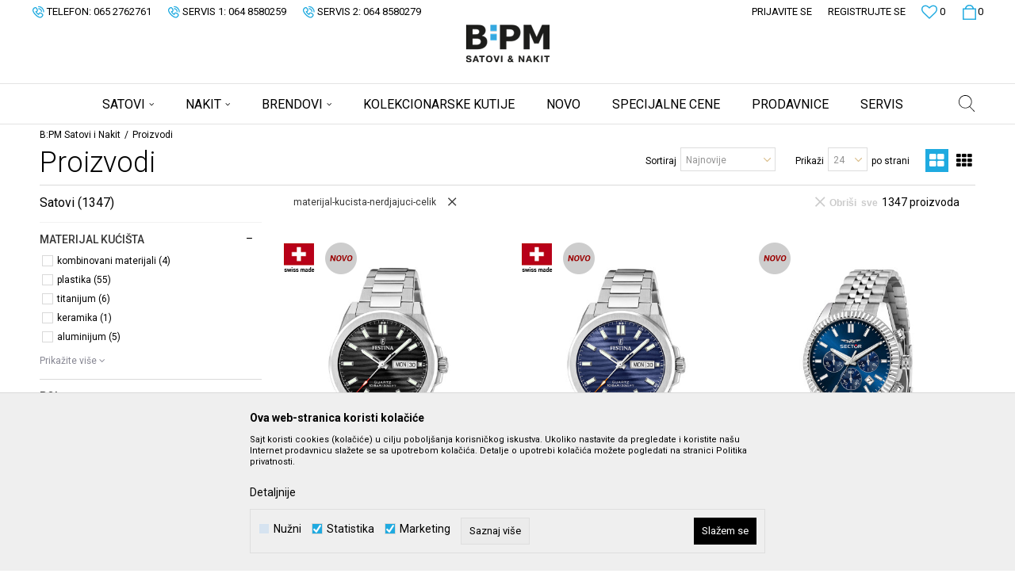

--- FILE ---
content_type: text/html; charset=UTF-8
request_url: https://www.bpmsatovi.com/proizvodi/materijal-kucista-nerdjajuci-celik
body_size: 39769
content:
<!DOCTYPE html>
<html lang="sr">
<head>
            <meta name="viewport" content="width=device-width, initial-scale=1.0, maximum-scale=1.0,  minimum-scale=1.0, user-scalable=no" />
            
    <meta name="generator" content="NBSHOP 5.9.58" />
    <meta http-equiv="content-type" content="text/html; charset=UTF-8">
    <meta http-equiv="content-language" content="sr" />
    <meta http-equiv="X-UA-Compatible" content="IE=edge">
    <meta name="theme-color" content="">
    <meta name="msapplication-navbutton-color" content="">
    <meta name="apple-mobile-web-app-status-bar-style" content="">
    <link rel="canonical" href="https://www.bpmsatovi.com/proizvodi/materijal-kucista-nerdjajuci-celik" />
        <title>Proizvodi | B:PM Satovi i Nakit</title>
    <meta name="title" content="Proizvodi | B:PM Satovi i Nakit" />
    <meta name="description" content="" />
    <meta property="og:title" content="Proizvodi | B:PM Satovi i Nakit"/>
    <meta property="og:type" content="article" />
    <meta property="og:url" content="https://www.bpmsatovi.com/proizvodi/materijal-kucista-nerdjajuci-celik" />
    <meta property="og:image" content="https://www.bpmsatovi.com/files/images/BPM_watches/no_img.jpg"/>
    <meta property="og:image:url" content="https://www.bpmsatovi.com/files/images/BPM_watches/no_img.jpg"/>
    <meta property="og:site_name" content="B:PM Satovi i Nakit"/>
    <meta property="og:description" content=""/>
    <meta property="fb:admins" content=""/>
    <meta itemprop="name" content="Proizvodi | B:PM Satovi i Nakit">
    <meta itemprop="description" content="">
    <meta itemprop="image" content="https://www.bpmsatovi.com/files/images/BPM_watches/no_img.jpg">
    <meta name="twitter:card" content="summary_large_image">
    <meta name="twitter:title" content="Proizvodi | B:PM Satovi i Nakit">
    <meta name="twitter:description" content="">
    <meta name="twitter:image" content="https://www.bpmsatovi.com/files/images/BPM_watches/no_img.jpg">
    <link rel="icon" type="image/vnd.microsoft.icon" href="https://www.bpmsatovi.com/files/images/BPM_watches/favicon32x32.png" />
    <link rel="shortcut icon" type="image/vnd.microsoft.icon" href="https://www.bpmsatovi.com/files/images/BPM_watches/favicon32x32.png" />
    <link rel="stylesheet" href="https://www.bpmsatovi.com/nb-public/themes/nbshop5_v5_8/_static/fonts/nbicon/style.css" type="text/css" />
        <link rel="stylesheet" href="https://www.bpmsatovi.com/nb-public/themes/nbshop5_bpm/_static/css/nbcss/style.fonts.theme.css?ver=130_3" /><link rel="stylesheet" href="https://www.bpmsatovi.com/nb-public/themes/nbshop5_v5_8/_static/css/plugins/nb.core.plugins.min.css?ver=130_3" /><link rel="stylesheet" href="https://www.bpmsatovi.com/nb-public/themes/nbshop5_v5_8/_static/css/nbcss/style.fonts.css?ver=130_3" /><link rel="stylesheet" href="https://www.bpmsatovi.com/nb-public/themes/nbshop5_v5_8/_static/css/nbcss/style.typography.css?ver=130_3" /><link rel="stylesheet" href="https://www.bpmsatovi.com/nb-public/themes/nbshop5_bpm/_static/css/nbcss/style.typography.theme.css?ver=130_3" /><link rel="stylesheet" href="https://www.bpmsatovi.com/nb-public/themes/nbshop5_v5_8/_static/css/nbcss/style.helper.css?ver=130_3" /><link rel="stylesheet" href="https://www.bpmsatovi.com/nb-public/themes/nbshop5_v5_8/_static/css/nbcss/style.animation.css?ver=130_3" /><link rel="stylesheet" href="https://www.bpmsatovi.com/nb-public/themes/nbshop5_v5_8/_static/css/nbcss/style.basic.css?ver=130_3" /><link rel="stylesheet" href="https://www.bpmsatovi.com/nb-public/themes/nbshop5_bpm/_static/css/nbcss/style.basic.theme.css?ver=130_3" /><link rel="stylesheet" href="https://www.bpmsatovi.com/nb-public/themes/nbshop5_v5_8/_static/css/nbcss/style.article.css?ver=130_3" /><link rel="stylesheet" href="https://www.bpmsatovi.com/nb-public/themes/nbshop5_v5_8/_static/css/nbcss/style.product.css?ver=130_3" /><link rel="stylesheet" href="https://www.bpmsatovi.com/nb-public/themes/nbshop5_v5_8/_static/css/nbcss/style.cart.css?ver=130_3" /><link rel="stylesheet" href="https://www.bpmsatovi.com/nb-public/themes/nbshop5_v5_8/_static/css/nbcss/style.css?ver=130_3" /><link rel="stylesheet" href="https://www.bpmsatovi.com/nb-public/themes/nbshop5_v5_8/blocks/header/autocomplete/style.css?ver=130_3" /><link rel="stylesheet" href="https://www.bpmsatovi.com/nb-public/themes/nbshop5_v5_8/blocks/productcompare/sidebar_product_compare/style.css?ver=130_3" /><link rel="stylesheet" href="https://www.bpmsatovi.com/nb-public/themes/nbshop5_v5_8/blocks/breadcrumbs/style.css?ver=130_3" /><link rel="stylesheet" href="https://www.bpmsatovi.com/nb-public/themes/nbshop5_v5_8/blocks/product/intro/style.css?ver=130_3" /><link rel="stylesheet" href="https://www.bpmsatovi.com/nb-public/themes/nbshop5_v5_8/blocks/navigation/left_category_menu/style.css?ver=130_3" /><link rel="stylesheet" href="https://www.bpmsatovi.com/nb-public/themes/nbshop5_v5_8/blocks/product/filters/style.css?ver=130_3" /><link rel="stylesheet" href="https://www.bpmsatovi.com/nb-public/themes/nbshop5_v5_8/blocks/product/product_selected_filter/style.css?ver=130_3" /><link rel="stylesheet" href="https://www.bpmsatovi.com/nb-public/themes/nbshop5_v5_8/blocks/product/product_status/style.css?ver=130_3" /><link rel="stylesheet" href="https://www.bpmsatovi.com/nb-public/themes/nbshop5_v5_8/blocks/product/product_detail/product_not_allowed_buy/style.css?ver=130_3" /><link rel="stylesheet" href="https://www.bpmsatovi.com/nb-public/themes/nbshop5_v5_8/blocks/footer/newsletter_fullwidth_center/style.css?ver=130_3" /><link rel="stylesheet" href="https://www.bpmsatovi.com/nb-public/themes/nbshop5_v5_8/blocks/slider/grid/style.css?ver=130_3" /><link rel="stylesheet" href="https://www.bpmsatovi.com/nb-public/themes/nbshop5_v5_8/blocks/slider/conpany_info_footer/style.css?ver=130_3" /><link rel="stylesheet" href="https://www.bpmsatovi.com/nb-public/themes/nbshop5_v5_8/blocks/social/social_icons/style.css?ver=130_3" /><link rel="stylesheet" href="https://www.bpmsatovi.com/nb-public/themes/nbshop5_v5_8/blocks/footer/payment_card/style.css?ver=130_3" /><link rel="stylesheet" href="https://www.bpmsatovi.com/nb-public/themes/nbshop5_v5_8/blocks/footer/copyright/style.css?ver=130_3" /><link rel="stylesheet" href="https://www.bpmsatovi.com/nb-public/themes/nbshop5_v5_8/blocks/modals/popup_notification/style.css?ver=130_3" /><link rel="stylesheet" href="https://www.bpmsatovi.com/nb-public/themes/nbshop5_v5_8/blocks/product/product_details_iframe/style.css?ver=130_3" /><link rel="stylesheet" href="https://www.bpmsatovi.com/nb-public/themes/nbshop5_v5_8/blocks/product/images/gallery/style.css?ver=130_3" /><link rel="stylesheet" href="https://www.bpmsatovi.com/nb-public/themes/nbshop5_v5_8/blocks/product/product_detail/product_info/style.css?ver=130_3" /><link rel="stylesheet" href="https://www.bpmsatovi.com/nb-public/themes/nbshop5_v5_8/blocks/product/images/main_slider/style.css?ver=130_3" /><link rel="stylesheet" href="https://www.bpmsatovi.com/nb-public/themes/nbshop5_v5_8/blocks/product/product_detail/favorite/style.css?ver=130_3" /><link rel="stylesheet" href="https://www.bpmsatovi.com/nb-public/themes/nbshop5_v5_8/blocks/product/product_details_timer/style.css?ver=130_3" /><link rel="stylesheet" href="https://www.bpmsatovi.com/nb-public/themes/nbshop5_v5_8/blocks/product/product_size/style.css?ver=130_3" /><link rel="stylesheet" href="https://www.bpmsatovi.com/nb-public/themes/nbshop5_v5_8/blocks/product/product_detail/quantity_circle/style.css?ver=130_3" /><link rel="stylesheet" href="https://www.bpmsatovi.com/nb-public/themes/nbshop5_v5_8/blocks/product/product_detail/product_buy/style.css?ver=130_3" /><link rel="stylesheet" href="https://www.bpmsatovi.com/nb-public/themes/nbshop5_v5_8/blocks/product/product_detail/product_buy_bobble/style.css?ver=130_3" /><link rel="stylesheet" href="https://www.bpmsatovi.com/nb-public/themes/nbshop5_bpm/_static/css/nbcss/style.theme.css?ver=130_3" /><link rel="stylesheet" href="https://www.bpmsatovi.com/nb-public/themes/nbshop5_v5_8/_static/css/nbcss/style.responsive.md.css?ver=130_3" /><link rel="stylesheet" href="https://www.bpmsatovi.com/nb-public/themes/nbshop5_bpm/_static/css/nbcss/style.responsive.theme.md.css?ver=130_3" /><link rel="stylesheet" href="https://www.bpmsatovi.com/nb-public/themes/nbshop5_v5_8/_static/css/nbcss/style.responsive.sm.css?ver=130_3" /><link rel="stylesheet" href="https://www.bpmsatovi.com/nb-public/themes/nbshop5_bpm/_static/css/nbcss/style.responsive.theme.sm.css?ver=130_3" /><link rel="stylesheet" href="https://www.bpmsatovi.com/nb-public/themes/nbshop5_v5_8/_static/css/nbcss/style.responsive.xs.css?ver=130_3" /><link rel="stylesheet" href="https://www.bpmsatovi.com/nb-public/themes/nbshop5_bpm/_static/css/nbcss/style.responsive.theme.xs.css?ver=130_3" /><link rel="stylesheet" href="https://www.bpmsatovi.com/nb-public/themes/nbshop5_v5_8/_static/css/nbcss/style.responsive.xxs.css?ver=130_3" /><link rel="stylesheet" href="https://www.bpmsatovi.com/nb-public/themes/nbshop5_bpm/_static/css/nbcss/style.responsive.theme.xxs.css?ver=130_3" />        <script type="text/javascript">
        var nb_site_url  = 'https://www.bpmsatovi.com';
        var nb_site_url_with_country_lang  = 'https://www.bpmsatovi.com';
        var nb_cart_page_url = 'https://www.bpmsatovi.com/kupovina';
        var nb_active_page_url = 'https://www.bpmsatovi.com/proizvodi/materijal-kucista-nerdjajuci-celik';
        var nb_type_page = 'product_list';
        var nb_type_page_object_id = '1';
        var nb_enable_lang = '';
        var nb_url_end_slesh = '';
        var promoModalPopNumberDaysInit = 10;
        var showAllwaysOnHomePage = false;
        var resetCookieConfirm = false;
        var flowplayeryToken = '';
                var nb_enableCzMap = false;
                var gtm_ga4_advanced = false;
        var gtm_ga4_analytics_id = 'G-HXBP948EQD';
        var cookieSettingTypeVar = 'settingThree';
    </script>
        <!-- Global site tag (gtag.js) - Google Analytics -->
<script async src="https://www.googletagmanager.com/gtag/js?id=UA-207258475-1"></script>
<script>
  window.dataLayer = window.dataLayer || [];
  function gtag(){dataLayer.push(arguments);}
  gtag('js', new Date());

  gtag('config', 'UA-207258475-1');
</script>

<!-- Google Tag Manager -->
<script>(function(w,d,s,l,i){w[l]=w[l]||[];w[l].push({'gtm.start':
new Date().getTime(),event:'gtm.js'});var f=d.getElementsByTagName(s)[0],
j=d.createElement(s),dl=l!='dataLayer'?'&l='+l:'';j.async=true;j.src=
'https://www.googletagmanager.com/gtm.js?id='+i+dl;f.parentNode.insertBefore(j,f);
})(window,document,'script','dataLayer','GTM-WVFWBVR');</script>
<!-- End Google Tag Manager -->
<!-- Meta Pixel Code -->
<script>
!function(f,b,e,v,n,t,s)
{if(f.fbq)return;n=f.fbq=function(){n.callMethod?
n.callMethod.apply(n,arguments):n.queue.push(arguments)};
if(!f._fbq)f._fbq=n;n.push=n;n.loaded=!0;n.version='2.0';
n.queue=[];t=b.createElement(e);t.async=!0;
t.src=v;s=b.getElementsByTagName(e)[0];
s.parentNode.insertBefore(t,s)}(window, document,'script',
'https://connect.facebook.net/en_US/fbevents.js');
fbq('init', '1267957613775643');
fbq('track', 'PageView');
</script>
<noscript><img height="1" width="1" style="display:none"
src="https://www.facebook.com/tr?id=1267957613775643&ev=PageView&noscript=1"
/></noscript>
<!-- End Meta Pixel Code -->

<meta name="facebook-domain-verification" content="z7fdbh5ulf5rbxhlmr9o9i8fyt55ag" />


<!-- Google Tag Manager -->
<script>(function(w,d,s,l,i){w[l]=w[l]||[];w[l].push({'gtm.start':
new Date().getTime(),event:'gtm.js'});var f=d.getElementsByTagName(s)[0],
j=d.createElement(s),dl=l!='dataLayer'?'&l='+l:'';j.async=true;j.src=
'https://www.googletagmanager.com/gtm.js?id='+i+dl;f.parentNode.insertBefore(j,f);
})(window,document,'script','dataLayer','GTM-MFJPK6G');</script>
<!-- End Google Tag Manager -->
</head>
<body class="cc-srb lc-sr uc-product_list tp-product_list  b2c-users ">

<div class="header">

    

    <div class="header-top">

        <div class="container-fluid">

            <div class="block nav-mobile-icon">
    <i class="icon fa fa-bars" aria-hidden="true"></i>
</div>            <div class="row">
                <div class="col-sm-5 col-md-6 appear">
                    
    <nav class="block quick-links ">
        <ul class="nav nav-simple">
                            <li class="item">
                                            <a href="tel:065 2762761" title="Telefon: 065 2762761" target="_blank">
                                                                        <img src="/files/images/2020/10/23/2020-10-23.png" class="img-responsive" alt="Telefon: 065 2762761" />
                                                <span>Telefon: 065 2762761</span>
                                            </a>
                                    </li>
                            <li class="item">
                                            <a href="tel:064 8580259" title="Servis 1: 064 8580259" target="_self">
                                                                        <img src="/files/images/2020-10-23.png" class="img-responsive" alt="Servis 1: 064 8580259" />
                                                <span>Servis 1: 064 8580259</span>
                                            </a>
                                    </li>
                            <li class="item">
                                            <a href="tel:064 8580279" title="Servis 2: 064 8580279" target="_self">
                                                                        <img src="/files/images/2020-10-23.png" class="img-responsive" alt="Servis 2: 064 8580279" />
                                                <span>Servis 2: 064 8580279</span>
                                            </a>
                                    </li>
                    </ul>
    </nav>
                </div>

                <div class="col-xs-12 col-sm-7 col-md-6 col-lg-6">

                    <div id="miniCartContent" class="block miniCartContent header-cart"></div>
                    
<div id="miniFavContent" class="block header-favorite header-favorite-simple miniFavContent">
    <a href="https://www.bpmsatovi.com/omiljeno/product" title="Omiljeno">

        <div class="icon-wrapper">
            <i class="icon fa fa-heart-o" aria-hidden="true"></i>
            <span class="description">Omiljeno</span>
        </div>
        <div class="header-carthor-total favorite-header-total">0</div>

    </a>
</div>
                        <nav class="block user">
    <ul class="nav nav-simple">
                    
                    <li class="item item-login">
                        <a class="login-btn"  href="" data-permalink="https://www.bpmsatovi.com/prijava" title="Prijavite se" data-toggle="modal" data-target="#login_modal">
                            <i class="icon fa fa-user" aria-hidden="true"></i>
                            <span>Prijavite se</span>
                        </a>
                    </li>

            
            <li class="item item-register">
                <a class="register-btn" href="" data-permalink="https://www.bpmsatovi.com/registracija" title="Registrujte se" data-toggle="modal" data-target="#register_modal">
                    Registrujte se                </a>
            </li>

                
    </ul>
</nav>
   
                </div>
            </div>
        </div>

    </div>

    <div class="container">

        <div  class="block logo" >
    <a  href="https://www.bpmsatovi.com" title="B:PM Satovi i Nakit">
        <img  src="/files/images/BPM_watches/logo-2-bpm.png" class="img-responsive lozad"  title="B:PM Satovi i Nakit" alt="B:PM Satovi i Nakit">
    </a>
</div>
    </div>

        <div class="block main-4level main-4level-fullwidth-dropdown">
    <nav class="nav nav-main-wrapper ease hidden-fullscreen  ">

                <div class="container">
                        
            
            <ul class="nav-main list-inline">

                <div class="nav-main-toplang country-button"></div>
                <div class="nav-main-useractions"></div>

                <li>
                                <a href="https://www.bpmsatovi.com/satovi" target="_self" title="SATOVI"><span>SATOVI</span><i class="icon fa fa-angle-down hidden-xs"></i><i class="icon fa fa-angle-right visible-xs"></i> </a><div class="nav-main-dropdown-wrapper ease hidden">
                            <div class="nav-main-dropdown">
                                <div class="container">
                                
                                    <div class="nav-main-dropdown-inner">
                                        <div class="row"><div class="col-xs-12 col-sm-3">
                                    <div class=" nav-main-dropdown-item clearfix">
                                        <a href="https://www.bpmsatovi.com/satovi/zenski/" class="" target="_self" title="ŽENSKI SATOVI">
                                            <div class="img-wrapper"></div>
                                            <div class="heading-wrapper clearfix">
                                                <h5><span>ŽENSKI SATOVI</span></h5>
                                            </div>
                                         </a><ul><li class=" ease-slow "><a href="https://www.bpmsatovi.com/satovi/zenski/list_new_products" target="_self" title="Novo"> Novo</a></li><li class=" ease-slow "><a href="https://www.bpmsatovi.com/proizvodi/zenski/materijal-narukvice-koza/" target="_self" title="Sa kožnom narukvicom"> Sa kožnom narukvicom</a></li><li class=" ease-slow "><a href="https://www.bpmsatovi.com/proizvodi/zenski/materijal-narukvice-nerdjajuci-celik/" target="_self" title="Sa metalnom narukvicom"> Sa metalnom narukvicom</a></li><li class=" ease-slow "><a href="https://www.bpmsatovi.com/proizvodi/zenski/materijal-narukvice-silikon/" target="_self" title="Sa silikonskom narukvicom"> Sa silikonskom narukvicom</a></li><li class=" ease-slow "><a href="https://www.bpmsatovi.com/proizvodi/decji/" target="_self" title="Dečiji"> Dečiji</a></li><li class=" ease-slow "><a href="https://www.bpmsatovi.com/satovi/zenski/" target="_self" title="Svi brendovi"> Svi brendovi</a></li></ul></div></div><div class="col-xs-12 col-sm-3">
                                    <div class=" nav-main-dropdown-item clearfix">
                                        <a href="https://www.bpmsatovi.com/" class="" target="_self" title="">
                                            <div class="img-wrapper"></div>
                                            <div class="heading-wrapper clearfix">
                                                <h5><span></span></h5>
                                            </div>
                                         </a><ul><li class=" ease-slow "><a href="https://www.bpmsatovi.com/satovi/fossil/zenski/" target="_self" title="FOSSIL"> FOSSIL</a></li><li class=" ease-slow "><a href="https://www.bpmsatovi.com/satovi/skagen/zenski/" target="_self" title="SKAGEN"> SKAGEN</a></li><li class=" ease-slow "><a href="https://www.bpmsatovi.com/satovi/michael-kors/zenski/" target="_self" title="MICHAEL KORS"> MICHAEL KORS</a></li><li class=" ease-slow "><a href="https://www.bpmsatovi.com/satovi/emporio-armani/zenski/" target="_self" title="EMPORIO ARMANI"> EMPORIO ARMANI</a></li><li class=" ease-slow "><a href="https://www.bpmsatovi.com/satovi/armani-exchange/zenski/" target="_self" title="ARMANI EXCHANGE"> ARMANI EXCHANGE</a></li><li class=" ease-slow "><a href="https://www.bpmsatovi.com/satovi/tommy-hilfiger/zenski/" target="_self" title="TOMMY HILFIGER"> TOMMY HILFIGER</a></li><li class=" ease-slow "><a href="https://www.bpmsatovi.com/satovi/festina/zenski/" target="_self" title="FESTINA"> FESTINA</a></li><li class=" ease-slow "><a href="https://www.bpmsatovi.com/satovi/philip-watch/zenski/" target="_self" title="PHILIP WATCH"> PHILIP WATCH</a></li><li class=" ease-slow "><a href="https://www.bpmsatovi.com/satovi/bulova/zenski/" target="_self" title="BULOVA"> BULOVA</a></li><li class=" ease-slow "><a href="https://www.bpmsatovi.com/satovi/tissot/zenski" target="_self" title="TISSOT"> TISSOT</a></li></ul></div></div><div class="col-xs-12 col-sm-3">
                                    <div class=" nav-main-dropdown-item clearfix">
                                        <a href="https://www.bpmsatovi.com/satovi/muski/" class="" target="_self" title="MUŠKI SATOVI">
                                            <div class="img-wrapper"></div>
                                            <div class="heading-wrapper clearfix">
                                                <h5><span>MUŠKI SATOVI</span></h5>
                                            </div>
                                         </a><ul><li class=" ease-slow "><a href="https://www.bpmsatovi.com/satovi/muski/list_new_products" target="_self" title="Novo"> Novo</a></li><li class=" ease-slow "><a href="https://www.bpmsatovi.com/satovi/muski/materijal-narukvice-koza/" target="_self" title="Sa kožnom narukvicom"> Sa kožnom narukvicom</a></li><li class=" ease-slow "><a href="https://www.bpmsatovi.com/satovi/muski/materijal-narukvice-nerdjajuci-celik/" target="_self" title="Sa metalnom narukvicom"> Sa metalnom narukvicom</a></li><li class=" ease-slow "><a href="https://www.bpmsatovi.com/satovi/muski/materijal-narukvice-silikon/" target="_self" title="Sa silikonskom narukvicom"> Sa silikonskom narukvicom</a></li><li class=" ease-slow "><a href="https://www.bpmsatovi.com/proizvodi/decji/" target="_self" title="Dečiji"> Dečiji</a></li><li class=" ease-slow "><a href="https://www.bpmsatovi.com/satovi/muski/" target="_self" title="Svi brendovi"> Svi brendovi</a></li></ul></div></div><div class="col-xs-12 col-sm-3">
                                    <div class=" nav-main-dropdown-item clearfix">
                                        <a href="https://www.bpmsatovi.com/" class="" target="_self" title=" ">
                                            <div class="img-wrapper"></div>
                                            <div class="heading-wrapper clearfix">
                                                <h5><span> </span></h5>
                                            </div>
                                         </a><ul><li class=" ease-slow "><a href="https://www.bpmsatovi.com/satovi/fossil/muski/" target="_self" title="FOSSIL"> FOSSIL</a></li><li class=" ease-slow "><a href="https://www.bpmsatovi.com/satovi/festina/muski/" target="_self" title="FESTINA"> FESTINA</a></li><li class=" ease-slow "><a href="https://www.bpmsatovi.com/satovi/sector/muski/" target="_self" title="SECTOR"> SECTOR</a></li><li class=" ease-slow "><a href="https://www.bpmsatovi.com/satovi/tommy-hilfiger/muski/" target="_self" title="TOMMY HILFIGER"> TOMMY HILFIGER</a></li><li class=" ease-slow "><a href="https://www.bpmsatovi.com/satovi/bulova/muski/" target="_self" title="BULOVA"> BULOVA</a></li><li class=" ease-slow "><a href="https://www.bpmsatovi.com/satovi/armani-exchange/muski/" target="_self" title="ARMANI EXCHANGE"> ARMANI EXCHANGE</a></li><li class=" ease-slow "><a href="https://www.bpmsatovi.com/satovi/diesel/muski/" target="_self" title="DIESEL"> DIESEL</a></li><li class=" ease-slow "><a href="https://www.bpmsatovi.com/satovi/jaguar/muski/" target="_self" title="JAGUAR"> JAGUAR</a></li><li class=" ease-slow "><a href="https://www.bpmsatovi.com/satovi/philip-watch/muski/" target="_self" title="PHILIP WATCH"> PHILIP WATCH</a></li><li class=" ease-slow "><a href="https://www.bpmsatovi.com/satovi/tissot/muski" target="_self" title="TISSOT"> TISSOT</a></li></ul></div></div></div></div></div></div></div></li><li>
                                <a href="https://www.bpmsatovi.com/nakit/" target="_self" title="NAKIT"><span>NAKIT</span><i class="icon fa fa-angle-down hidden-xs"></i><i class="icon fa fa-angle-right visible-xs"></i> </a><div class="nav-main-dropdown-wrapper ease hidden">
                            <div class="nav-main-dropdown">
                                <div class="container">
                                
                                    <div class="nav-main-dropdown-inner">
                                        <div class="row"><div class="col-xs-12 col-sm-3">
                                    <div class=" nav-main-dropdown-item clearfix">
                                        <a href="https://www.bpmsatovi.com/nakit/zenski/" class="" target="_self" title="ŽENSKI NAKIT">
                                            <div class="img-wrapper"></div>
                                            <div class="heading-wrapper clearfix">
                                                <h5><span>ŽENSKI NAKIT</span></h5>
                                            </div>
                                         </a><ul><li class=" ease-slow "><a href="https://www.bpmsatovi.com/ogrlice/zenski/" target="_self" title="Ogrlice"> Ogrlice</a></li><li class=" ease-slow "><a href="https://www.bpmsatovi.com/narukvice/zenski/" target="_self" title="Narukvice"> Narukvice</a></li><li class=" ease-slow "><a href="https://www.bpmsatovi.com/mindjuse/zenski/" target="_self" title="Minđuše"> Minđuše</a></li><li class=" ease-slow "><a href="https://www.bpmsatovi.com/prstenje/zenski/" target="_self" title="Prstenje"> Prstenje</a></li><li class=" ease-slow "><a href="https://www.bpmsatovi.com/privesci/zenski/" target="_self" title="Privesci"> Privesci</a></li><li class=" ease-slow "><a href="https://www.bpmsatovi.com/segmenti/zenski/" target="_self" title="Segmenti"> Segmenti</a></li><li class=" ease-slow "><a href="https://www.bpmsatovi.com/privesci-za-kljuceve/zenski/" target="_self" title="Privesci za ključeve"> Privesci za ključeve</a></li><li class=" ease-slow "><a href="https://www.bpmsatovi.com/setovi/zenski/" target="_self" title="Set"> Set</a></li><li class=" ease-slow "><a href="https://www.bpmsatovi.com/narukvice-za-nozni-zglob/zenski/" target="_self" title="Narukvice za nožni zglob"> Narukvice za nožni zglob</a></li></ul></div></div><div class="col-xs-12 col-sm-3">
                                    <div class=" nav-main-dropdown-item clearfix">
                                        <a href="https://www.bpmsatovi.com/" class="" target="_self" title=" ">
                                            <div class="img-wrapper"></div>
                                            <div class="heading-wrapper clearfix">
                                                <h5><span> </span></h5>
                                            </div>
                                         </a><ul><li class=" ease-slow "><a href="https://www.bpmsatovi.com/nakit/fossil/zenski/" target="_self" title="FOSSIL"> FOSSIL</a></li><li class=" ease-slow "><a href="https://www.bpmsatovi.com/proizvodi/nakit/skagen" target="_self" title="SKAGEN"> SKAGEN</a></li><li class=" ease-slow "><a href="https://www.bpmsatovi.com/nakit/chiara-ferragni" target="_self" title="CHIARA FERRAGNI"> CHIARA FERRAGNI</a></li><li class=" ease-slow "><a href="https://www.bpmsatovi.com/nakit/michael-kors/" target="_self" title="MICHAEL KORS"> MICHAEL KORS</a></li><li class=" ease-slow "><a href="https://www.bpmsatovi.com/nakit/zenski/emporio-armani" target="_self" title="EMPORIO ARMANI"> EMPORIO ARMANI</a></li><li class=" ease-slow "><a href="https://www.bpmsatovi.com/nakit/zenski/tommy-hilfiger" target="_self" title="TOMMY HILFIGER"> TOMMY HILFIGER</a></li><li class=" ease-slow "><a href="https://www.bpmsatovi.com/nakit/zenski/just-cavalli" target="_self" title="JUST CAVALLI"> JUST CAVALLI</a></li><li class=" ease-slow "><a href="https://www.bpmsatovi.com/nakit/zenski/thomas-sabo" target="_self" title="THOMAS SABO"> THOMAS SABO</a></li><li class=" ease-slow "><a href="https://www.bpmsatovi.com/nakit/zenski/lotus" target="_self" title="LOTUS"> LOTUS</a></li><li class=" ease-slow "><a href="https://www.bpmsatovi.com/nakit/lotus-silver" target="_self" title="LOTUS SILVER"> LOTUS SILVER</a></li><li class=" ease-slow "><a href="https://www.bpmsatovi.com/nakit/morellato" target="_self" title="MORELLATO"> MORELLATO</a></li><li class=" ease-slow "><a href="https://www.bpmsatovi.com/nakit/rue-des-mille" target="_self" title="RUE DES MILLE"> RUE DES MILLE</a></li></ul></div></div><div class="col-xs-12 col-sm-3">
                                    <div class=" nav-main-dropdown-item clearfix">
                                        <a href="https://www.bpmsatovi.com/nakit/muski/" class="" target="_self" title="MUŠKI NAKIT">
                                            <div class="img-wrapper"></div>
                                            <div class="heading-wrapper clearfix">
                                                <h5><span>MUŠKI NAKIT</span></h5>
                                            </div>
                                         </a><ul><li class=" ease-slow "><a href="https://www.bpmsatovi.com/ogrlice/muski/" target="_self" title="Ogrlice"> Ogrlice</a></li><li class=" ease-slow "><a href="https://www.bpmsatovi.com/narukvice/muski/" target="_self" title="Narukvice"> Narukvice</a></li><li class=" ease-slow "><a href="https://www.bpmsatovi.com/prstenje/muski/" target="_self" title="Prstenje"> Prstenje</a></li><li class=" ease-slow "><a href="https://www.bpmsatovi.com/dugmad-za-manzetne/muski/" target="_self" title="Dugmad za manžetne"> Dugmad za manžetne</a></li><li class=" ease-slow "><a href="https://www.bpmsatovi.com/setovi/muski/" target="_self" title="Set"> Set</a></li></ul></div></div><div class="col-xs-12 col-sm-3">
                                    <div class=" nav-main-dropdown-item clearfix">
                                        <a href="https://www.bpmsatovi.com/" class="" target="_self" title=" ">
                                            <div class="img-wrapper"></div>
                                            <div class="heading-wrapper clearfix">
                                                <h5><span> </span></h5>
                                            </div>
                                         </a><ul><li class=" ease-slow "><a href="https://www.bpmsatovi.com/nakit/fossil/muski/" target="_self" title="FOSSIL"> FOSSIL</a></li><li class=" ease-slow "><a href="https://www.bpmsatovi.com/nakit/muski/diesel" target="_self" title="DIESEL"> DIESEL</a></li><li class=" ease-slow "><a href="https://www.bpmsatovi.com/nakit/muski/emporio-armani" target="_self" title="EMPORIO ARMANI"> EMPORIO ARMANI</a></li><li class=" ease-slow "><a href="https://www.bpmsatovi.com/nakit/muski/tommy-hilfiger" target="_self" title="TOMMY HILFIGER"> TOMMY HILFIGER</a></li><li class=" ease-slow "><a href="https://www.bpmsatovi.com/nakit/muski/sector" target="_self" title="SECTOR"> SECTOR</a></li><li class=" ease-slow "><a href="https://www.bpmsatovi.com/nakit/muski/lotus" target="_self" title="LOTUS"> LOTUS</a></li></ul></div></div></div></div></div></div></div></li><li class="brand ">
                                <a href="https://www.bpmsatovi.com/brendovi" target="_self" title="Brendovi"><span>Brendovi</span><i class="icon fa fa-angle-down hidden-xs"></i><i class="icon fa fa-angle-right visible-xs"></i> </a><div class="nav-main-dropdown-wrapper ease hidden">
                            <div class="nav-main-dropdown">
                                <div class="container">
                                
                                    <div class="nav-main-dropdown-inner">
                                        <div class="row">
<div class="col-xs-12 col-sm-6">
    <nav class="nav-main-dropdown-item clearfix">
                    <div class="show-mobile visible-xs clearfix">
                <ul class="">
                    <li class="ease-slow ">
                        <a href="https://www.bpmsatovi.com/brendovi" class="all-brands-page" title="Pogledajte sve brendove">Svi brendovi</a>
                    </li>
                </ul>
            </div>
                <div class="heading-wrapper heading-wrapper-inline clearfix">
            <a href="javascript:void(0)" title="Abecedni redosled">
                <div class="h5"><span>Abecedni redosled</span></div>
            </a>
        </div>
        <ul>
                                                <li class="ease-slow"><a href="https://www.bpmsatovi.com/proizvodi/armani-exchange" title="Armani Exchange">Armani Exchange</a></li>
                                        <li class="ease-slow"><a href="https://www.bpmsatovi.com/proizvodi/bulova" title="Bulova">Bulova</a></li>
                                        <li class="ease-slow"><a href="https://www.bpmsatovi.com/proizvodi/calypso" title="Calypso">Calypso</a></li>
                                        <li class="ease-slow"><a href="https://www.bpmsatovi.com/proizvodi/candino" title="Candino">Candino</a></li>
                                        <li class="ease-slow"><a href="https://www.bpmsatovi.com/proizvodi/chiara-ferragni" title="Chiara Ferragni">Chiara Ferragni</a></li>
                                        <li class="ease-slow"><a href="https://www.bpmsatovi.com/proizvodi/diesel" title="Diesel">Diesel</a></li>
                                        <li class="ease-slow"><a href="https://www.bpmsatovi.com/proizvodi/dkny" title="DKNY">DKNY</a></li>
                                        <li class="ease-slow"><a href="https://www.bpmsatovi.com/proizvodi/emporio-armani" title="Emporio Armani">Emporio Armani</a></li>
                                        <li class="ease-slow"><a href="https://www.bpmsatovi.com/proizvodi/festina" title="Festina">Festina</a></li>
                                        <li class="ease-slow"><a href="https://www.bpmsatovi.com/proizvodi/fortis" title="Fortis">Fortis</a></li>
                                        <li class="ease-slow"><a href="https://www.bpmsatovi.com/proizvodi/fossil" title="Fossil">Fossil</a></li>
                                        <li class="ease-slow"><a href="https://www.bpmsatovi.com/proizvodi/jaguar" title="Jaguar">Jaguar</a></li>
                                        <li class="ease-slow"><a href="https://www.bpmsatovi.com/proizvodi/just-cavalli" title="Just Cavalli">Just Cavalli</a></li>
                                        <li class="ease-slow"><a href="https://www.bpmsatovi.com/proizvodi/lotus" title="Lotus">Lotus</a></li>
                                        <li class="ease-slow"><a href="https://www.bpmsatovi.com/proizvodi/michael-kors" title="Michael Kors">Michael Kors</a></li>
                                        <li class="ease-slow"><a href="https://www.bpmsatovi.com/proizvodi/morellato" title="Morellato">Morellato</a></li>
                                        <li class="ease-slow"><a href="https://www.bpmsatovi.com/proizvodi/philip-watch" title="Philip Watch">Philip Watch</a></li>
                                        <li class="ease-slow"><a href="https://www.bpmsatovi.com/proizvodi/rue-des-mille" title="Rue Des Mille">Rue Des Mille</a></li>
                                        <li class="ease-slow"><a href="https://www.bpmsatovi.com/proizvodi/sector" title="Sector">Sector</a></li>
                                        <li class="ease-slow"><a href="https://www.bpmsatovi.com/proizvodi/skagen" title="Skagen">Skagen</a></li>
                                        <li class="ease-slow"><a href="https://www.bpmsatovi.com/proizvodi/thomas-sabo" title="Thomas Sabo">Thomas Sabo</a></li>
                                        <li class="ease-slow"><a href="https://www.bpmsatovi.com/proizvodi/tissot" title="Tissot">Tissot</a></li>
                                        <li class="ease-slow"><a href="https://www.bpmsatovi.com/proizvodi/tommy-hilfiger" title="Tommy Hilfiger">Tommy Hilfiger</a></li>
                    
                    </ul>
    </nav>
</div>

<div class="col-xs-12 col-sm-6 hidden-xs pull-right">

    <div class="slider-wrapper">

        <div class="heading-wrapper heading-wrapper-inline clearfix">
            <a href="javascript:void(0)" title="Izdvojeni brendovi">
                <div class="h5"><span>Izdvojeni brendovi</span></div>
            </a>
            <div class="slider-navigation heading-append" data-arrow-left="icon-angle-fat-left" data-arrow-right="icon-angle-fat-right"></div>
        </div>

        <div class="slider-arrows slider-navigation-absolute"></div>

        <div class="slider-init smallimages-slider" data-items="1">

            
                
                                    <div>                    <div class="smallimages-slider-img-wrapper vertical-align pull-left">
                        <a href="https://www.bpmsatovi.com/proizvodi/armani-exchange" title="Armani Exchange">
                            <img src="https://www.bpmsatovi.com/files/images/BPM_watches/brendovi/ax.png" alt="Armani Exchange">
                        </a>
                    </div>
                                                                                <div class="smallimages-slider-img-wrapper vertical-align pull-left">
                        <a href="https://www.bpmsatovi.com/proizvodi/bulova" title="Bulova">
                            <img src="https://www.bpmsatovi.com/files/images/BPM_watches/brendovi/bulova.png" alt="Bulova">
                        </a>
                    </div>
                                                                                <div class="smallimages-slider-img-wrapper vertical-align pull-left">
                        <a href="https://www.bpmsatovi.com/proizvodi/calypso" title="Calypso">
                            <img src="https://www.bpmsatovi.com/files/images/BPM_watches/brendovi/calypso.png" alt="Calypso">
                        </a>
                    </div>
                                                                                <div class="smallimages-slider-img-wrapper vertical-align pull-left">
                        <a href="https://www.bpmsatovi.com/proizvodi/candino" title="Candino">
                            <img src="https://www.bpmsatovi.com/files/images/BPM_watches/brendovi/candino.png" alt="Candino">
                        </a>
                    </div>
                                                                                <div class="smallimages-slider-img-wrapper vertical-align pull-left">
                        <a href="https://www.bpmsatovi.com/proizvodi/chiara-ferragni" title="Chiara Ferragni">
                            <img src="https://www.bpmsatovi.com/files/images/BPM_watches/brendovi/chiara_ferragni.png" alt="Chiara Ferragni">
                        </a>
                    </div>
                                                                                <div class="smallimages-slider-img-wrapper vertical-align pull-left">
                        <a href="https://www.bpmsatovi.com/proizvodi/diesel" title="Diesel">
                            <img src="https://www.bpmsatovi.com/files/images/BPM_watches/brendovi/diesel.png" alt="Diesel">
                        </a>
                    </div>
                                                                                <div class="smallimages-slider-img-wrapper vertical-align pull-left">
                        <a href="https://www.bpmsatovi.com/proizvodi/dkny" title="DKNY">
                            <img src="https://www.bpmsatovi.com/files/images/BPM_watches/brendovi/dkny.png" alt="DKNY">
                        </a>
                    </div>
                                                                                <div class="smallimages-slider-img-wrapper vertical-align pull-left">
                        <a href="https://www.bpmsatovi.com/proizvodi/emporio-armani" title="Emporio Armani">
                            <img src="https://www.bpmsatovi.com/files/images/BPM_watches/brendovi/emporio-armani.png" alt="Emporio Armani">
                        </a>
                    </div>
                                                                                <div class="smallimages-slider-img-wrapper vertical-align pull-left">
                        <a href="https://www.bpmsatovi.com/proizvodi/festina" title="Festina">
                            <img src="https://www.bpmsatovi.com/files/images/BPM_watches/brendovi/festina.png" alt="Festina">
                        </a>
                    </div>
                                                                                <div class="smallimages-slider-img-wrapper vertical-align pull-left">
                        <a href="https://www.bpmsatovi.com/proizvodi/fortis" title="Fortis">
                            <img src="https://www.bpmsatovi.com/files/images/2022/2/25/fortis.png" alt="Fortis">
                        </a>
                    </div>
                                                                                <div class="smallimages-slider-img-wrapper vertical-align pull-left">
                        <a href="https://www.bpmsatovi.com/proizvodi/fossil" title="Fossil">
                            <img src="https://www.bpmsatovi.com/files/images/BPM_watches/brendovi/fossil.png" alt="Fossil">
                        </a>
                    </div>
                                                                                <div class="smallimages-slider-img-wrapper vertical-align pull-left">
                        <a href="https://www.bpmsatovi.com/proizvodi/jaguar" title="Jaguar">
                            <img src="https://www.bpmsatovi.com/files/images/BPM_watches/brendovi/jaguar.png" alt="Jaguar">
                        </a>
                    </div>
                                                                                <div class="smallimages-slider-img-wrapper vertical-align pull-left">
                        <a href="https://www.bpmsatovi.com/proizvodi/just-cavalli" title="Just Cavalli">
                            <img src="https://www.bpmsatovi.com/files/images/BPM_watches/brendovi/just-cavalli.png" alt="Just Cavalli">
                        </a>
                    </div>
                                                                                <div class="smallimages-slider-img-wrapper vertical-align pull-left">
                        <a href="https://www.bpmsatovi.com/proizvodi/lotus" title="Lotus">
                            <img src="https://www.bpmsatovi.com/files/images/BPM_watches/brendovi/lotus.png" alt="Lotus">
                        </a>
                    </div>
                                                                                <div class="smallimages-slider-img-wrapper vertical-align pull-left">
                        <a href="https://www.bpmsatovi.com/proizvodi/michael-kors" title="Michael Kors">
                            <img src="https://www.bpmsatovi.com/files/images/BPM_watches/brendovi/michael-kors.png" alt="Michael Kors">
                        </a>
                    </div>
                                                                                <div class="smallimages-slider-img-wrapper vertical-align pull-left">
                        <a href="https://www.bpmsatovi.com/proizvodi/morellato" title="Morellato">
                            <img src="https://www.bpmsatovi.com/files/images/BPM_watches/brendovi/morellato.png" alt="Morellato">
                        </a>
                    </div>
                                                                    </div>
                                                            <div>                    <div class="smallimages-slider-img-wrapper vertical-align pull-left">
                        <a href="https://www.bpmsatovi.com/proizvodi/philip-watch" title="Philip Watch">
                            <img src="https://www.bpmsatovi.com/files/images/2022/12/21/PW.png" alt="Philip Watch">
                        </a>
                    </div>
                                                                                <div class="smallimages-slider-img-wrapper vertical-align pull-left">
                        <a href="https://www.bpmsatovi.com/proizvodi/rue-des-mille" title="Rue Des Mille">
                            <img src="https://www.bpmsatovi.com/files/images/BPM_watches/brendovi/RdM.jpg" alt="Rue Des Mille">
                        </a>
                    </div>
                                                                                <div class="smallimages-slider-img-wrapper vertical-align pull-left">
                        <a href="https://www.bpmsatovi.com/proizvodi/sector" title="Sector">
                            <img src="https://www.bpmsatovi.com/files/images/BPM_watches/brendovi/sector.png" alt="Sector">
                        </a>
                    </div>
                                                                                <div class="smallimages-slider-img-wrapper vertical-align pull-left">
                        <a href="https://www.bpmsatovi.com/proizvodi/skagen" title="Skagen">
                            <img src="https://www.bpmsatovi.com/files/images/BPM_watches/brendovi/skagen.png" alt="Skagen">
                        </a>
                    </div>
                                                                                <div class="smallimages-slider-img-wrapper vertical-align pull-left">
                        <a href="https://www.bpmsatovi.com/proizvodi/thomas-sabo" title="Thomas Sabo">
                            <img src="https://www.bpmsatovi.com/files/images/BPM_watches/brendovi/thomas-sabo.png" alt="Thomas Sabo">
                        </a>
                    </div>
                                                                                <div class="smallimages-slider-img-wrapper vertical-align pull-left">
                        <a href="https://www.bpmsatovi.com/proizvodi/tissot" title="Tissot">
                            <img src="https://www.bpmsatovi.com/files/images/2022/5/23/tissot.png" alt="Tissot">
                        </a>
                    </div>
                                                                                <div class="smallimages-slider-img-wrapper vertical-align pull-left">
                        <a href="https://www.bpmsatovi.com/proizvodi/tommy-hilfiger" title="Tommy Hilfiger">
                            <img src="https://www.bpmsatovi.com/files/images/BPM_watches/brendovi/tommy-hilfiger.png" alt="Tommy Hilfiger">
                        </a>
                    </div>
                                                                    </div>
                                                    
        </div>

    </div>

</div>
                           </div></div></div></div></div></li><li>
                                <a href="https://www.bpmsatovi.com/proizvodi/kolekcionarske-kutije" target="_self" title="Kolekcionarske kutije"><span>Kolekcionarske kutije</span> </a></li><li>
                                <a href="https://www.bpmsatovi.com/proizvodi/list_new_products" target="_self" title="Novo"><span>Novo</span> </a></li><li>
                                <a href="https://www.bpmsatovi.com/proizvodi/specijalne-cene" target="_self" title="Specijalne cene"><span>Specijalne cene</span> </a></li><li>
                                <a href="https://www.bpmsatovi.com/lokali-po-gradovima" target="_self" title="Prodavnice"><span>Prodavnice</span> </a></li><li class="colWidth2 ">
                                <a href="https://www.bpmsatovi.com/servisi" target="_self" title="Servis"><span>Servis</span> </a></li>
            </ul>

            <div class="block autocomplete-button   autocomplete-button-simple " data-content="Pretraži sajt" title="Pretraži sajt">
            <span class="title">Pretraži sajt</span>
        <i class="icon fa fa-search" aria-hidden="true"></i>
</div>
            
                    </div>
    
    </nav>

</div>
</div>


<form autocomplete="off" id="search-form" action="https://www.bpmsatovi.com/proizvodi" class="search" method="GET">
    <div class="block autocomplete-wrapper hidden">
        <div class="container">
            <div class="autocomplete">
                <input autocomplete="off" type="search" name="search" id="search-text" class="autocomplete-input" placeholder="Pretraži sajt" nb-type="product">
                <i class="icon fa fa-times autocomplete-close" aria-hidden="true"></i>
                <div class="autocomplete-results suggest" data-scroll-color="" data-scroll-width="" data-scroll-padding=""></div>
                <div class="autocomplete-loader hidden">
                    <i class="loader-icon"></i>
                </div>
            </div>
        </div>
    </div>
</form>

<div class="hidden-fullscreen">

<div class="block sidebar-product-compare hideon-fullscreen">
    <div class="sidebar-icon">
        <i class="icon fa fa-exchange" aria-hidden="true"></i>
        <span class="icon-text">Uporedi</span>
        <span class="total">(<span class="total-nb">0</span>)</span>
    </div>
    <div id="product-compare-sidebar-content">
        <div class="sidebar-header">
            <a href="https://www.bpmsatovi.com/uporedjivanje-proizvoda" title="Upoređivanje proizvoda">
                <span class="title">Upoređivanje proizvoda</span>
                <span class="total">(<span class="total-nb" id="compare-product-sidebar-total">0</span>)</span>
            </a>
        </div>

        
            <div class="sidebar-body">
                <div class="empty-list">
                    Lista za upoređivanje proizvoda je prazna!
                    </div>
            </div>

        
    </div>
    </div>
<div class="block breadcrumbs">
    <div class="container  ">
        <ul>
            <li><a href="https://www.bpmsatovi.com" title="B:PM Satovi i Nakit">B:PM Satovi i Nakit</a></li>
                                                                                        <li class="active">Proizvodi</li>
                                                        </ul>
    </div>
</div>


<script type="application/ld+json">
    {
        "@context": "https://schema.org",
        "@type": "BreadcrumbList",
        "itemListElement": [
            {
                "@type": "ListItem",
                "position": 1,
                "name": "B:PM Satovi i Nakit",
                "item": "https://www.bpmsatovi.com"
            }
                                ,{
                        "@type": "ListItem",
                        "position": 2,
                        "name": "Proizvodi",
                        "item": "https://www.bpmsatovi.com/proizvodi/materijal-kucista-nerdjajuci-celik/"
                    }
                        ]
    }
</script>

<div class="container hidden-fullscreen">

    <div class="product-listing appear">

        
<div class="block product-listing-intro">

            <div class="headding-wrapper">
            <div class="title">
                                    <h1><span>Proizvodi</span></h1>
                            </div>
        </div>
    
    <div class="intro-filters">

        <div class="form-group form-group-checklabel auto-search appear" rel="popover" data-content="Automatski osveži rezultate nakon promene filtera" data-toggle="popover" data-trigger="hover" data-placement="top">
            <input type="checkbox" id="typesearch" name="typesearch" rel="1" value="1"  checked="checked"  class="orderElement order-element-type-search">
            <label for="typesearch">Autopretraga</label>
        </div>

        <div class="form-group sort-product">
            <label for="sort" class="label">Sortiraj</label>
            <div class="styled-select ">
                <select id="sort" name="sort" class="orderElement">
                                                                        <option value="justPriceAsc"  >Najjeftinije</option>
                                                    <option value="new"  selected="selected"  >Najnovije</option>
                                                    <option value="name"  >Po nazivu</option>
                                                    <option value="sort"  >Preporučujemo</option>
                                                            </select>
            </div>
        </div>

        <label class="action-filters">
            Filteri <i class="icon fa fa-angle-down label-filters-icon" aria-hidden="true"></i>
        </label>

        <div class="form-group filters-limit">
            <label for="filter_limit" class="label">Prikaži</label>
            <div class="styled-select small-select">
                <select id="limit" name="limit" class="orderElement">
                                                                        <option value="12"  >12</option>
                                                    <option value="24"  selected="selected"  >24</option>
                                                    <option value="36"  >36</option>
                                                    <option value="48"  >48</option>
                                                            </select>
            </div>
            <span class="styled-select-aftertext">po strani</span>
        </div>

        <div class="list-types-wrapper">
            <div class="item item-list " rel="list">
                <i class="icon fa fa-th-list" aria-hidden="true"></i>
            </div>
            <div class="item item-list-v2 " rel="list-v2">
                <i class="icon fa fa-bars" aria-hidden="true"></i>
            </div>
            <div class="item item-list-v3 " rel="list-v3">
                <i class="icon fa fa-bars" aria-hidden="true"></i>
            </div>
            <div class="item item-list-one-item " rel="list-one-item">
                <i class="icon fa fa-bars" aria-hidden="true"></i>
            </div>
            <div class="item item-list-two-item " rel="list-two-item">
                <i class="icon fa fa-bars" aria-hidden="true"></i>
            </div>
            <div class="item item-list-three-item " rel="list-three-item">
                <i class="icon fa fa-bars" aria-hidden="true"></i>
            </div>
            <div class="item item-gridthree " rel="gridthree">
                <i class="icon fa fa-th-large" aria-hidden="true"></i>
            </div>
            <div class="item item-grid active" rel="grid">
                <i class="icon fa fa-th-large" aria-hidden="true"></i>
            </div>
            <div class="item item-gridalt " rel="gridalt">
                <i class="icon fa fa-th" aria-hidden="true"></i>
            </div>
        </div>

    </div>

    <div class="filter-group product-intro-input-search">
        <input type="text" name="intro_search" id="intro_search" placeholder="Naziv / Šifra" value="">
        <div class="btn-wrapper">
            <button type="button" class="btn btn-search">Pretraži</button>
        </div>
    </div>

</div>

        <div class="row listing-products">

            <div class="col-xs-12 col-sm-3 col-lg-2">
                <div class="product-listing-filters ease" data-scroll-color="#000000" data-cursor-width="5">

                    
            <div class="top-filter-custom-text">Filtriraj</div>
        <div id="nb_f-kategorije" class="filter-group   ">
                        <div class="filter-group-items-wrapper filter-category-menu ">
                            <ul class="items-wrapper filter-group-items list-unstyled " data-lvl="1"> <li class="">
                                                            <a href="https://www.bpmsatovi.com/satovi/materijal-kucista-nerdjajuci-celik/" onclick="runGenericLinkSearchEngine($(this), event);"  title="Satovi" >Satovi <span>(1347)</span></a></li></ul></div>        </div>
    
                        <form id="filter_form" action="" method="POST">
    <div class="block filters-wrapper limited-filters">

        
        <div class="filter-group-items-wrapper reset-wrapper">
            <div class="reset-tag-wrapper" onclick="deleteAllSelectedAtributes();" >
                <div class="reset-text">Resetujte filtere <span class="icon icon-close reset-close" aria-hidden="true"></span></div>
            </div>
        </div>
                        


        
        
            
                
                    
                                        <div id="nb_f-attr-4" class="filter-group  ">
                        <div class="headline-wrapper " >
                                                        <div class="title">Materijal kućišta</div>
                            <i class="icon icon-minus icon-open active"></i>
                            <i class="icon icon-plus icon-close"></i>
                        </div>
                        <ul class="items-wrapper">
                                                                                            <li class="item form-group-checklabel  dark  "
                                                                         >
                                    <input  type="checkbox" id="4_materijal-kucista-kombinovani" name="f_4" class="nb-filter appear" nb-id="4" nb-value="materijal-kucista-kombinovani" value="materijal-kucista-kombinovani">
                                    <label class="" for="4_materijal-kucista-kombinovani">
                                        kombinovani materijali (4)                                    </label>
                                </li>
                                                                                            <li class="item form-group-checklabel  dark  "
                                                                         >
                                    <input  type="checkbox" id="4_materijal-kucista-plastika" name="f_4" class="nb-filter appear" nb-id="4" nb-value="materijal-kucista-plastika" value="materijal-kucista-plastika">
                                    <label class="" for="4_materijal-kucista-plastika">
                                        plastika (55)                                    </label>
                                </li>
                                                                                            <li class="item form-group-checklabel  dark  "
                                                                         >
                                    <input  type="checkbox" id="4_materijal-kucista-titanijum" name="f_4" class="nb-filter appear" nb-id="4" nb-value="materijal-kucista-titanijum" value="materijal-kucista-titanijum">
                                    <label class="" for="4_materijal-kucista-titanijum">
                                        titanijum (6)                                    </label>
                                </li>
                                                                                            <li class="item form-group-checklabel  dark  "
                                                                         >
                                    <input  type="checkbox" id="4_materijal-kucista-keramika" name="f_4" class="nb-filter appear" nb-id="4" nb-value="materijal-kucista-keramika" value="materijal-kucista-keramika">
                                    <label class="" for="4_materijal-kucista-keramika">
                                        keramika (1)                                    </label>
                                </li>
                                                                                            <li class="item form-group-checklabel  dark  "
                                                                         >
                                    <input  type="checkbox" id="4_materijal-kucista-aluminijum" name="f_4" class="nb-filter appear" nb-id="4" nb-value="materijal-kucista-aluminijum" value="materijal-kucista-aluminijum">
                                    <label class="" for="4_materijal-kucista-aluminijum">
                                        aluminijum (5)                                    </label>
                                </li>
                                                                                            <li class="item form-group-checklabel  dark  hidden-items hidden"
                                                                         >
                                    <input  type="checkbox" id="4_karbon-fiber" name="f_4" class="nb-filter appear" nb-id="4" nb-value="karbon-fiber" value="karbon-fiber">
                                    <label class="" for="4_karbon-fiber">
                                        Karbon fiber (4)                                    </label>
                                </li>
                                                                                            <li class="item form-group-checklabel  dark  hidden-items hidden"
                                                                         >
                                    <input  type="checkbox" id="4_legura" name="f_4" class="nb-filter appear" nb-id="4" nb-value="legura" value="legura">
                                    <label class="" for="4_legura">
                                        legura (2)                                    </label>
                                </li>
                                                                                            <li class="item form-group-checklabel  dark  hidden-items hidden"
                                                                         >
                                    <input  type="checkbox" id="4_legura-cinka" name="f_4" class="nb-filter appear" nb-id="4" nb-value="legura-cinka" value="legura-cinka">
                                    <label class="" for="4_legura-cinka">
                                        legura cinka (7)                                    </label>
                                </li>
                                                                                            <li class="item form-group-checklabel  dark  hidden-items hidden"
                                                                         >
                                    <input  type="checkbox" id="4_najlon" name="f_4" class="nb-filter appear" nb-id="4" nb-value="najlon" value="najlon">
                                    <label class="" for="4_najlon">
                                        najlon (4)                                    </label>
                                </li>
                                                                                            <li class="item form-group-checklabel  dark  hidden-items hidden"
                                                                         >
                                    <input  type="checkbox" id="4_nerdjajuci-celik-sa-pozlatom" name="f_4" class="nb-filter appear" nb-id="4" nb-value="nerdjajuci-celik-sa-pozlatom" value="nerdjajuci-celik-sa-pozlatom">
                                    <label class="" for="4_nerdjajuci-celik-sa-pozlatom">
                                        nerdjajući čelik sa pozlatom (2)                                    </label>
                                </li>
                                                                                            <li class="item form-group-checklabel  dark  hidden-items hidden"
                                                                         >
                                    <input checked="checked" type="checkbox" id="4_materijal-kucista-nerdjajuci-celik" name="f_4" class="nb-filter appear" nb-id="4" nb-value="materijal-kucista-nerdjajuci-celik" value="materijal-kucista-nerdjajuci-celik">
                                    <label class="" for="4_materijal-kucista-nerdjajuci-celik">
                                        nerđajući čelik (1347)                                    </label>
                                </li>
                                                                                            <li class="item form-group-checklabel  dark  hidden-items hidden"
                                                                         >
                                    <input  type="checkbox" id="4_sintetika" name="f_4" class="nb-filter appear" nb-id="4" nb-value="sintetika" value="sintetika">
                                    <label class="" for="4_sintetika">
                                        sintetika (1)                                    </label>
                                </li>
                                                    </ul>
                                                    <div class="show-all-filters" data-show-more="Prikažite više <i class='fa fa-angle-down' aria-hidden='true'></i>" data-show-less="Prikažite manje <i class='fa fa-angle-up' aria-hidden='true'></i>">Prikažite više <i class='fa fa-angle-down' aria-hidden='true'></i></div>
                                            </div>

                
            
                
                    
                                        <div id="nb_f-attr-3" class="filter-group  ">
                        <div class="headline-wrapper " >
                                                        <div class="title">Pol</div>
                            <i class="icon icon-minus icon-open active"></i>
                            <i class="icon icon-plus icon-close"></i>
                        </div>
                        <ul class="items-wrapper">
                                                                                            <li class="item form-group-checklabel  dark  "
                                                                         >
                                    <input  type="checkbox" id="3_muski" name="f_3" class="nb-filter appear" nb-id="3" nb-value="muski" value="muski">
                                    <label class="" for="3_muski">
                                        muški (740)                                    </label>
                                </li>
                                                                                            <li class="item form-group-checklabel  dark  "
                                                                         >
                                    <input  type="checkbox" id="3_zenski" name="f_3" class="nb-filter appear" nb-id="3" nb-value="zenski" value="zenski">
                                    <label class="" for="3_zenski">
                                        ženski (608)                                    </label>
                                </li>
                                                                                            <li class="item form-group-checklabel  dark  "
                                                                         >
                                    <input  type="checkbox" id="3_uniseks" name="f_3" class="nb-filter appear" nb-id="3" nb-value="uniseks" value="uniseks">
                                    <label class="" for="3_uniseks">
                                        uniseks (5)                                    </label>
                                </li>
                                                    </ul>
                                            </div>

                
            
                
                    
                                        <div id="nb_f-attr-2" class="filter-group  ">
                        <div class="headline-wrapper " >
                                                        <div class="title">Brendovi</div>
                            <i class="icon icon-minus icon-open active"></i>
                            <i class="icon icon-plus icon-close"></i>
                        </div>
                        <ul class="items-wrapper">
                                                                                            <li class="item form-group-checklabel  dark  "
                                                                         >
                                    <input  type="checkbox" id="2_armani-exchange" name="f_2" class="nb-filter appear" nb-id="2" nb-value="armani-exchange" value="armani-exchange">
                                    <label class="" for="2_armani-exchange">
                                        Armani Exchange (86)                                    </label>
                                </li>
                                                                                            <li class="item form-group-checklabel  dark  "
                                                                         >
                                    <input  type="checkbox" id="2_bulova" name="f_2" class="nb-filter appear" nb-id="2" nb-value="bulova" value="bulova">
                                    <label class="" for="2_bulova">
                                        Bulova (99)                                    </label>
                                </li>
                                                                                            <li class="item form-group-checklabel  dark  "
                                                                         >
                                    <input  type="checkbox" id="2_candino" name="f_2" class="nb-filter appear" nb-id="2" nb-value="candino" value="candino">
                                    <label class="" for="2_candino">
                                        Candino (54)                                    </label>
                                </li>
                                                                                            <li class="item form-group-checklabel  dark  "
                                                                         >
                                    <input  type="checkbox" id="2_chiara-ferragni" name="f_2" class="nb-filter appear" nb-id="2" nb-value="chiara-ferragni" value="chiara-ferragni">
                                    <label class="" for="2_chiara-ferragni">
                                        Chiara Ferragni (9)                                    </label>
                                </li>
                                                                                            <li class="item form-group-checklabel  dark  "
                                                                         >
                                    <input  type="checkbox" id="2_diesel" name="f_2" class="nb-filter appear" nb-id="2" nb-value="diesel" value="diesel">
                                    <label class="" for="2_diesel">
                                        Diesel (86)                                    </label>
                                </li>
                                                                                            <li class="item form-group-checklabel  dark  hidden-items hidden"
                                                                         >
                                    <input  type="checkbox" id="2_dkny" name="f_2" class="nb-filter appear" nb-id="2" nb-value="dkny" value="dkny">
                                    <label class="" for="2_dkny">
                                        DKNY (15)                                    </label>
                                </li>
                                                                                            <li class="item form-group-checklabel  dark  hidden-items hidden"
                                                                         >
                                    <input  type="checkbox" id="2_emporio-armani" name="f_2" class="nb-filter appear" nb-id="2" nb-value="emporio-armani" value="emporio-armani">
                                    <label class="" for="2_emporio-armani">
                                        Emporio Armani (93)                                    </label>
                                </li>
                                                                                            <li class="item form-group-checklabel  dark  hidden-items hidden"
                                                                         >
                                    <input  type="checkbox" id="2_festina" name="f_2" class="nb-filter appear" nb-id="2" nb-value="festina" value="festina">
                                    <label class="" for="2_festina">
                                        Festina (127)                                    </label>
                                </li>
                                                                                            <li class="item form-group-checklabel  dark  hidden-items hidden"
                                                                         >
                                    <input  type="checkbox" id="2_fortis" name="f_2" class="nb-filter appear" nb-id="2" nb-value="fortis" value="fortis">
                                    <label class="" for="2_fortis">
                                        Fortis (17)                                    </label>
                                </li>
                                                                                            <li class="item form-group-checklabel  dark  hidden-items hidden"
                                                                         >
                                    <input  type="checkbox" id="2_fossil" name="f_2" class="nb-filter appear" nb-id="2" nb-value="fossil" value="fossil">
                                    <label class="" for="2_fossil">
                                        Fossil (171)                                    </label>
                                </li>
                                                                                            <li class="item form-group-checklabel  dark  hidden-items hidden"
                                                                         >
                                    <input  type="checkbox" id="2_jaguar" name="f_2" class="nb-filter appear" nb-id="2" nb-value="jaguar" value="jaguar">
                                    <label class="" for="2_jaguar">
                                        Jaguar (53)                                    </label>
                                </li>
                                                                                            <li class="item form-group-checklabel  dark  hidden-items hidden"
                                                                         >
                                    <input  type="checkbox" id="2_just-cavalli" name="f_2" class="nb-filter appear" nb-id="2" nb-value="just-cavalli" value="just-cavalli">
                                    <label class="" for="2_just-cavalli">
                                        Just Cavalli (1)                                    </label>
                                </li>
                                                                                            <li class="item form-group-checklabel  dark  hidden-items hidden"
                                                                         >
                                    <input  type="checkbox" id="2_lotus" name="f_2" class="nb-filter appear" nb-id="2" nb-value="lotus" value="lotus">
                                    <label class="" for="2_lotus">
                                        Lotus (8)                                    </label>
                                </li>
                                                                                            <li class="item form-group-checklabel  dark  hidden-items hidden"
                                                                         >
                                    <input  type="checkbox" id="2_michael-kors" name="f_2" class="nb-filter appear" nb-id="2" nb-value="michael-kors" value="michael-kors">
                                    <label class="" for="2_michael-kors">
                                        Michael Kors (118)                                    </label>
                                </li>
                                                                                            <li class="item form-group-checklabel  dark  hidden-items hidden"
                                                                         >
                                    <input  type="checkbox" id="2_philip-watch" name="f_2" class="nb-filter appear" nb-id="2" nb-value="philip-watch" value="philip-watch">
                                    <label class="" for="2_philip-watch">
                                        Philip Watch (74)                                    </label>
                                </li>
                                                                                            <li class="item form-group-checklabel  dark  hidden-items hidden"
                                                                         >
                                    <input  type="checkbox" id="2_sector" name="f_2" class="nb-filter appear" nb-id="2" nb-value="sector" value="sector">
                                    <label class="" for="2_sector">
                                        Sector (74)                                    </label>
                                </li>
                                                                                            <li class="item form-group-checklabel  dark  hidden-items hidden"
                                                                         >
                                    <input  type="checkbox" id="2_skagen" name="f_2" class="nb-filter appear" nb-id="2" nb-value="skagen" value="skagen">
                                    <label class="" for="2_skagen">
                                        Skagen (61)                                    </label>
                                </li>
                                                                                            <li class="item form-group-checklabel  dark  hidden-items hidden"
                                                                         >
                                    <input  type="checkbox" id="2_tissot" name="f_2" class="nb-filter appear" nb-id="2" nb-value="tissot" value="tissot">
                                    <label class="" for="2_tissot">
                                        Tissot (54)                                    </label>
                                </li>
                                                                                            <li class="item form-group-checklabel  dark  hidden-items hidden"
                                                                         >
                                    <input  type="checkbox" id="2_tommy-hilfiger" name="f_2" class="nb-filter appear" nb-id="2" nb-value="tommy-hilfiger" value="tommy-hilfiger">
                                    <label class="" for="2_tommy-hilfiger">
                                        Tommy Hilfiger (147)                                    </label>
                                </li>
                                                    </ul>
                                                    <div class="show-all-filters" data-show-more="Prikažite više <i class='fa fa-angle-down' aria-hidden='true'></i>" data-show-less="Prikažite manje <i class='fa fa-angle-up' aria-hidden='true'></i>">Prikažite više <i class='fa fa-angle-down' aria-hidden='true'></i></div>
                                            </div>

                
            
                
            
                
                    
                                        <div id="nb_f-attr-16" class="filter-group  ">
                        <div class="headline-wrapper " >
                                                        <div class="title">Funkcije</div>
                            <i class="icon icon-minus icon-open active"></i>
                            <i class="icon icon-plus icon-close"></i>
                        </div>
                        <ul class="items-wrapper">
                                                                                            <li class="item form-group-checklabel  dark  "
                                                                         >
                                    <input  type="checkbox" id="16_dan" name="f_16" class="nb-filter appear" nb-id="16" nb-value="dan" value="dan">
                                    <label class="" for="16_dan">
                                        dan (114)                                    </label>
                                </li>
                                                                                            <li class="item form-group-checklabel  dark  "
                                                                         >
                                    <input  type="checkbox" id="16_datum" name="f_16" class="nb-filter appear" nb-id="16" nb-value="datum" value="datum">
                                    <label class="" for="16_datum">
                                        datum (655)                                    </label>
                                </li>
                                                                                            <li class="item form-group-checklabel  dark  "
                                                                         >
                                    <input  type="checkbox" id="16_kontrola-muzike" name="f_16" class="nb-filter appear" nb-id="16" nb-value="kontrola-muzike" value="kontrola-muzike">
                                    <label class="" for="16_kontrola-muzike">
                                        kontrola muzike (2)                                    </label>
                                </li>
                                                                                            <li class="item form-group-checklabel  dark  "
                                                                         >
                                    <input  type="checkbox" id="16_krvni-pritisak" name="f_16" class="nb-filter appear" nb-id="16" nb-value="krvni-pritisak" value="krvni-pritisak">
                                    <label class="" for="16_krvni-pritisak">
                                        krvni pritisak (2)                                    </label>
                                </li>
                                                                                            <li class="item form-group-checklabel  dark  "
                                                                         >
                                    <input  type="checkbox" id="16_mesec" name="f_16" class="nb-filter appear" nb-id="16" nb-value="mesec" value="mesec">
                                    <label class="" for="16_mesec">
                                        mesec (6)                                    </label>
                                </li>
                                                                                            <li class="item form-group-checklabel  dark  hidden-items hidden"
                                                                         >
                                    <input  type="checkbox" id="16_notifikacije" name="f_16" class="nb-filter appear" nb-id="16" nb-value="notifikacije" value="notifikacije">
                                    <label class="" for="16_notifikacije">
                                        notifikacije (5)                                    </label>
                                </li>
                                                                                            <li class="item form-group-checklabel  dark  hidden-items hidden"
                                                                         >
                                    <input  type="checkbox" id="16_otkucaji-srca" name="f_16" class="nb-filter appear" nb-id="16" nb-value="otkucaji-srca" value="otkucaji-srca">
                                    <label class="" for="16_otkucaji-srca">
                                        otkucaji srca (6)                                    </label>
                                </li>
                                                                                            <li class="item form-group-checklabel  dark  hidden-items hidden"
                                                                         >
                                    <input  type="checkbox" id="16_pedometar" name="f_16" class="nb-filter appear" nb-id="16" nb-value="pedometar" value="pedometar">
                                    <label class="" for="16_pedometar">
                                        pedometar (6)                                    </label>
                                </li>
                                                                                            <li class="item form-group-checklabel  dark  hidden-items hidden"
                                                                         >
                                    <input  type="checkbox" id="16_pracenje-sna" name="f_16" class="nb-filter appear" nb-id="16" nb-value="pracenje-sna" value="pracenje-sna">
                                    <label class="" for="16_pracenje-sna">
                                        praćenje sna (6)                                    </label>
                                </li>
                                                                                            <li class="item form-group-checklabel  dark  hidden-items hidden"
                                                                         >
                                    <input  type="checkbox" id="16_pracenje-treninga" name="f_16" class="nb-filter appear" nb-id="16" nb-value="pracenje-treninga" value="pracenje-treninga">
                                    <label class="" for="16_pracenje-treninga">
                                        praćenje treninga (5)                                    </label>
                                </li>
                                                                                            <li class="item form-group-checklabel  dark  hidden-items hidden"
                                                                         >
                                    <input  type="checkbox" id="16_prikaz-24-sata" name="f_16" class="nb-filter appear" nb-id="16" nb-value="prikaz-24-sata" value="prikaz-24-sata">
                                    <label class="" for="16_prikaz-24-sata">
                                        prikaz 24 sata (190)                                    </label>
                                </li>
                                                                                            <li class="item form-group-checklabel  dark  hidden-items hidden"
                                                                         >
                                    <input  type="checkbox" id="16_pronadji-telefon" name="f_16" class="nb-filter appear" nb-id="16" nb-value="pronadji-telefon" value="pronadji-telefon">
                                    <label class="" for="16_pronadji-telefon">
                                        pronađi telefon (6)                                    </label>
                                </li>
                                                                                            <li class="item form-group-checklabel  dark  hidden-items hidden"
                                                                         >
                                    <input  type="checkbox" id="16_sedentarni-podsetnik" name="f_16" class="nb-filter appear" nb-id="16" nb-value="sedentarni-podsetnik" value="sedentarni-podsetnik">
                                    <label class="" for="16_sedentarni-podsetnik">
                                        sedentarni podsetnik (5)                                    </label>
                                </li>
                                                                                            <li class="item form-group-checklabel  dark  hidden-items hidden"
                                                                         >
                                    <input  type="checkbox" id="16_stoperica" name="f_16" class="nb-filter appear" nb-id="16" nb-value="stoperica" value="stoperica">
                                    <label class="" for="16_stoperica">
                                        štoperica (189)                                    </label>
                                </li>
                                                                                            <li class="item form-group-checklabel  dark  hidden-items hidden"
                                                                         >
                                    <input  type="checkbox" id="16_tahimetar" name="f_16" class="nb-filter appear" nb-id="16" nb-value="tahimetar" value="tahimetar">
                                    <label class="" for="16_tahimetar">
                                        tahimetar (20)                                    </label>
                                </li>
                                                                                            <li class="item form-group-checklabel  dark  hidden-items hidden"
                                                                         >
                                    <input  type="checkbox" id="16_tajmer" name="f_16" class="nb-filter appear" nb-id="16" nb-value="tajmer" value="tajmer">
                                    <label class="" for="16_tajmer">
                                        tajmer (4)                                    </label>
                                </li>
                                                                                            <li class="item form-group-checklabel  dark  hidden-items hidden"
                                                                         >
                                    <input  type="checkbox" id="16_upravljanje-kamerom" name="f_16" class="nb-filter appear" nb-id="16" nb-value="upravljanje-kamerom" value="upravljanje-kamerom">
                                    <label class="" for="16_upravljanje-kamerom">
                                        upravljanje kamerom (4)                                    </label>
                                </li>
                                                                                            <li class="item form-group-checklabel  dark  hidden-items hidden"
                                                                         >
                                    <input  type="checkbox" id="16_vremenske-zone" name="f_16" class="nb-filter appear" nb-id="16" nb-value="vremenske-zone" value="vremenske-zone">
                                    <label class="" for="16_vremenske-zone">
                                        vremenske zone (3)                                    </label>
                                </li>
                                                    </ul>
                                                    <div class="show-all-filters" data-show-more="Prikažite više <i class='fa fa-angle-down' aria-hidden='true'></i>" data-show-less="Prikažite manje <i class='fa fa-angle-up' aria-hidden='true'></i>">Prikažite više <i class='fa fa-angle-down' aria-hidden='true'></i></div>
                                            </div>

                
            
                
            
                
                    
                                        <div id="nb_f-attr-5" class="filter-group  ">
                        <div class="headline-wrapper " >
                                                        <div class="title">Oblik kućišta</div>
                            <i class="icon icon-minus icon-open active"></i>
                            <i class="icon icon-plus icon-close"></i>
                        </div>
                        <ul class="items-wrapper">
                                                                                            <li class="item form-group-checklabel  dark  "
                                                                         >
                                    <input  type="checkbox" id="5_kvadratno" name="f_5" class="nb-filter appear" nb-id="5" nb-value="kvadratno" value="kvadratno">
                                    <label class="" for="5_kvadratno">
                                        kvadratno (46)                                    </label>
                                </li>
                                                                                            <li class="item form-group-checklabel  dark  "
                                                                         >
                                    <input  type="checkbox" id="5_okruglo" name="f_5" class="nb-filter appear" nb-id="5" nb-value="okruglo" value="okruglo">
                                    <label class="" for="5_okruglo">
                                        okruglo (1197)                                    </label>
                                </li>
                                                                                            <li class="item form-group-checklabel  dark  "
                                                                         >
                                    <input  type="checkbox" id="5_osmougaono" name="f_5" class="nb-filter appear" nb-id="5" nb-value="osmougaono" value="osmougaono">
                                    <label class="" for="5_osmougaono">
                                        osmougaono (13)                                    </label>
                                </li>
                                                                                            <li class="item form-group-checklabel  dark  "
                                                                         >
                                    <input  type="checkbox" id="5_ovalno" name="f_5" class="nb-filter appear" nb-id="5" nb-value="ovalno" value="ovalno">
                                    <label class="" for="5_ovalno">
                                        ovalno (8)                                    </label>
                                </li>
                                                                                            <li class="item form-group-checklabel  dark  "
                                                                         >
                                    <input  type="checkbox" id="5_pravougaono" name="f_5" class="nb-filter appear" nb-id="5" nb-value="pravougaono" value="pravougaono">
                                    <label class="" for="5_pravougaono">
                                        pravougaono (81)                                    </label>
                                </li>
                                                    </ul>
                                            </div>

                
            
                
                    
                                        <div id="nb_f-attr-6" class="filter-group  ">
                        <div class="headline-wrapper " >
                                                        <div class="title">Veličina kućišta (mm)</div>
                            <i class="icon icon-minus icon-open active"></i>
                            <i class="icon icon-plus icon-close"></i>
                        </div>
                        <ul class="items-wrapper">
                                                                                            <li class="item form-group-checklabel  dark  "
                                                                         >
                                    <input  type="checkbox" id="6_13" name="f_6" class="nb-filter appear" nb-id="6" nb-value="13" value="13">
                                    <label class="" for="6_13">
                                        13 (2)                                    </label>
                                </li>
                                                                                            <li class="item form-group-checklabel  dark  "
                                                                         >
                                    <input  type="checkbox" id="6_14" name="f_6" class="nb-filter appear" nb-id="6" nb-value="14" value="14">
                                    <label class="" for="6_14">
                                        14 (4)                                    </label>
                                </li>
                                                                                            <li class="item form-group-checklabel  dark  "
                                                                         >
                                    <input  type="checkbox" id="6_15" name="f_6" class="nb-filter appear" nb-id="6" nb-value="15" value="15">
                                    <label class="" for="6_15">
                                        15 (5)                                    </label>
                                </li>
                                                                                            <li class="item form-group-checklabel  dark  "
                                                                         >
                                    <input  type="checkbox" id="6_16" name="f_6" class="nb-filter appear" nb-id="6" nb-value="16" value="16">
                                    <label class="" for="6_16">
                                        16 (2)                                    </label>
                                </li>
                                                                                            <li class="item form-group-checklabel  dark  "
                                                                         >
                                    <input  type="checkbox" id="6_velicina-kucista-18" name="f_6" class="nb-filter appear" nb-id="6" nb-value="velicina-kucista-18" value="velicina-kucista-18">
                                    <label class="" for="6_velicina-kucista-18">
                                        18 (1)                                    </label>
                                </li>
                                                                                            <li class="item form-group-checklabel  dark  hidden-items hidden"
                                                                         >
                                    <input  type="checkbox" id="6_19" name="f_6" class="nb-filter appear" nb-id="6" nb-value="19" value="19">
                                    <label class="" for="6_19">
                                        19 (3)                                    </label>
                                </li>
                                                                                            <li class="item form-group-checklabel  dark  hidden-items hidden"
                                                                         >
                                    <input  type="checkbox" id="6_velicina-kucista-20" name="f_6" class="nb-filter appear" nb-id="6" nb-value="velicina-kucista-20" value="velicina-kucista-20">
                                    <label class="" for="6_velicina-kucista-20">
                                        20 (2)                                    </label>
                                </li>
                                                                                            <li class="item form-group-checklabel  dark  hidden-items hidden"
                                                                         >
                                    <input  type="checkbox" id="6_20x26" name="f_6" class="nb-filter appear" nb-id="6" nb-value="20x26" value="20x26">
                                    <label class="" for="6_20x26">
                                        20x26 (3)                                    </label>
                                </li>
                                                                                            <li class="item form-group-checklabel  dark  hidden-items hidden"
                                                                         >
                                    <input  type="checkbox" id="6_velicina-kucista-21" name="f_6" class="nb-filter appear" nb-id="6" nb-value="velicina-kucista-21" value="velicina-kucista-21">
                                    <label class="" for="6_velicina-kucista-21">
                                        21 (13)                                    </label>
                                </li>
                                                                                            <li class="item form-group-checklabel  dark  hidden-items hidden"
                                                                         >
                                    <input  type="checkbox" id="6_velicina-kucista-22" name="f_6" class="nb-filter appear" nb-id="6" nb-value="velicina-kucista-22" value="velicina-kucista-22">
                                    <label class="" for="6_velicina-kucista-22">
                                        22 (17)                                    </label>
                                </li>
                                                                                            <li class="item form-group-checklabel  dark  hidden-items hidden"
                                                                         >
                                    <input  type="checkbox" id="6_23" name="f_6" class="nb-filter appear" nb-id="6" nb-value="23" value="23">
                                    <label class="" for="6_23">
                                        23 (7)                                    </label>
                                </li>
                                                                                            <li class="item form-group-checklabel  dark  hidden-items hidden"
                                                                         >
                                    <input  type="checkbox" id="6_velicina-kucista-24" name="f_6" class="nb-filter appear" nb-id="6" nb-value="velicina-kucista-24" value="velicina-kucista-24">
                                    <label class="" for="6_velicina-kucista-24">
                                        24 (7)                                    </label>
                                </li>
                                                                                            <li class="item form-group-checklabel  dark  hidden-items hidden"
                                                                         >
                                    <input  type="checkbox" id="6_24-70x34-10" name="f_6" class="nb-filter appear" nb-id="6" nb-value="24-70x34-10" value="24-70x34-10">
                                    <label class="" for="6_24-70x34-10">
                                        24.70x34.10 (2)                                    </label>
                                </li>
                                                                                            <li class="item form-group-checklabel  dark  hidden-items hidden"
                                                                         >
                                    <input  type="checkbox" id="6_velicina-kucista-25" name="f_6" class="nb-filter appear" nb-id="6" nb-value="velicina-kucista-25" value="velicina-kucista-25">
                                    <label class="" for="6_velicina-kucista-25">
                                        25 (6)                                    </label>
                                </li>
                                                                                            <li class="item form-group-checklabel  dark  hidden-items hidden"
                                                                         >
                                    <input  type="checkbox" id="6_velicina-kucista-26" name="f_6" class="nb-filter appear" nb-id="6" nb-value="velicina-kucista-26" value="velicina-kucista-26">
                                    <label class="" for="6_velicina-kucista-26">
                                        26 (28)                                    </label>
                                </li>
                                                                                            <li class="item form-group-checklabel  dark  hidden-items hidden"
                                                                         >
                                    <input  type="checkbox" id="6_velicina-kucista-27" name="f_6" class="nb-filter appear" nb-id="6" nb-value="velicina-kucista-27" value="velicina-kucista-27">
                                    <label class="" for="6_velicina-kucista-27">
                                        27 (20)                                    </label>
                                </li>
                                                                                            <li class="item form-group-checklabel  dark  hidden-items hidden"
                                                                         >
                                    <input  type="checkbox" id="6_velicina-kucista-28" name="f_6" class="nb-filter appear" nb-id="6" nb-value="velicina-kucista-28" value="velicina-kucista-28">
                                    <label class="" for="6_velicina-kucista-28">
                                        28 (29)                                    </label>
                                </li>
                                                                                            <li class="item form-group-checklabel  dark  hidden-items hidden"
                                                                         >
                                    <input  type="checkbox" id="6_velicina-kucista-29" name="f_6" class="nb-filter appear" nb-id="6" nb-value="velicina-kucista-29" value="velicina-kucista-29">
                                    <label class="" for="6_velicina-kucista-29">
                                        29 (5)                                    </label>
                                </li>
                                                                                            <li class="item form-group-checklabel  dark  hidden-items hidden"
                                                                         >
                                    <input  type="checkbox" id="6_velicina-kucista-30" name="f_6" class="nb-filter appear" nb-id="6" nb-value="velicina-kucista-30" value="velicina-kucista-30">
                                    <label class="" for="6_velicina-kucista-30">
                                        30 (32)                                    </label>
                                </li>
                                                                                            <li class="item form-group-checklabel  dark  hidden-items hidden"
                                                                         >
                                    <input  type="checkbox" id="6_velicina-kucista-31" name="f_6" class="nb-filter appear" nb-id="6" nb-value="velicina-kucista-31" value="velicina-kucista-31">
                                    <label class="" for="6_velicina-kucista-31">
                                        31 (27)                                    </label>
                                </li>
                                                                                            <li class="item form-group-checklabel  dark  hidden-items hidden"
                                                                         >
                                    <input  type="checkbox" id="6_velicina-kucista-32" name="f_6" class="nb-filter appear" nb-id="6" nb-value="velicina-kucista-32" value="velicina-kucista-32">
                                    <label class="" for="6_velicina-kucista-32">
                                        32 (60)                                    </label>
                                </li>
                                                                                            <li class="item form-group-checklabel  dark  hidden-items hidden"
                                                                         >
                                    <input  type="checkbox" id="6_velicina-kucista-33" name="f_6" class="nb-filter appear" nb-id="6" nb-value="velicina-kucista-33" value="velicina-kucista-33">
                                    <label class="" for="6_velicina-kucista-33">
                                        33 (33)                                    </label>
                                </li>
                                                                                            <li class="item form-group-checklabel  dark  hidden-items hidden"
                                                                         >
                                    <input  type="checkbox" id="6_33-5" name="f_6" class="nb-filter appear" nb-id="6" nb-value="33-5" value="33-5">
                                    <label class="" for="6_33-5">
                                        33.5 (1)                                    </label>
                                </li>
                                                                                            <li class="item form-group-checklabel  dark  hidden-items hidden"
                                                                         >
                                    <input  type="checkbox" id="6_velicina-kucista-34" name="f_6" class="nb-filter appear" nb-id="6" nb-value="velicina-kucista-34" value="velicina-kucista-34">
                                    <label class="" for="6_velicina-kucista-34">
                                        34 (52)                                    </label>
                                </li>
                                                                                            <li class="item form-group-checklabel  dark  hidden-items hidden"
                                                                         >
                                    <input  type="checkbox" id="6_velicina-kucista-35" name="f_6" class="nb-filter appear" nb-id="6" nb-value="velicina-kucista-35" value="velicina-kucista-35">
                                    <label class="" for="6_velicina-kucista-35">
                                        35 (36)                                    </label>
                                </li>
                                                                                            <li class="item form-group-checklabel  dark  hidden-items hidden"
                                                                         >
                                    <input  type="checkbox" id="6_velicina-kucista-36" name="f_6" class="nb-filter appear" nb-id="6" nb-value="velicina-kucista-36" value="velicina-kucista-36">
                                    <label class="" for="6_velicina-kucista-36">
                                        36 (72)                                    </label>
                                </li>
                                                                                            <li class="item form-group-checklabel  dark  hidden-items hidden"
                                                                         >
                                    <input  type="checkbox" id="6_velicina-kucista-37" name="f_6" class="nb-filter appear" nb-id="6" nb-value="velicina-kucista-37" value="velicina-kucista-37">
                                    <label class="" for="6_velicina-kucista-37">
                                        37 (18)                                    </label>
                                </li>
                                                                                            <li class="item form-group-checklabel  dark  hidden-items hidden"
                                                                         >
                                    <input  type="checkbox" id="6_velicina-kucista-38" name="f_6" class="nb-filter appear" nb-id="6" nb-value="velicina-kucista-38" value="velicina-kucista-38">
                                    <label class="" for="6_velicina-kucista-38">
                                        38 (81)                                    </label>
                                </li>
                                                                                            <li class="item form-group-checklabel  dark  hidden-items hidden"
                                                                         >
                                    <input  type="checkbox" id="6_velicina-kucista-39" name="f_6" class="nb-filter appear" nb-id="6" nb-value="velicina-kucista-39" value="velicina-kucista-39">
                                    <label class="" for="6_velicina-kucista-39">
                                        39 (24)                                    </label>
                                </li>
                                                                                            <li class="item form-group-checklabel  dark  hidden-items hidden"
                                                                         >
                                    <input  type="checkbox" id="6_velicina-kucista-40" name="f_6" class="nb-filter appear" nb-id="6" nb-value="velicina-kucista-40" value="velicina-kucista-40">
                                    <label class="" for="6_velicina-kucista-40">
                                        40 (77)                                    </label>
                                </li>
                                                                                            <li class="item form-group-checklabel  dark  hidden-items hidden"
                                                                         >
                                    <input  type="checkbox" id="6_velicina-kucista-41" name="f_6" class="nb-filter appear" nb-id="6" nb-value="velicina-kucista-41" value="velicina-kucista-41">
                                    <label class="" for="6_velicina-kucista-41">
                                        41 (44)                                    </label>
                                </li>
                                                                                            <li class="item form-group-checklabel  dark  hidden-items hidden"
                                                                         >
                                    <input  type="checkbox" id="6_velicina-kucista-42" name="f_6" class="nb-filter appear" nb-id="6" nb-value="velicina-kucista-42" value="velicina-kucista-42">
                                    <label class="" for="6_velicina-kucista-42">
                                        42 (149)                                    </label>
                                </li>
                                                                                            <li class="item form-group-checklabel  dark  hidden-items hidden"
                                                                         >
                                    <input  type="checkbox" id="6_velicina-kucista-43" name="f_6" class="nb-filter appear" nb-id="6" nb-value="velicina-kucista-43" value="velicina-kucista-43">
                                    <label class="" for="6_velicina-kucista-43">
                                        43 (137)                                    </label>
                                </li>
                                                                                            <li class="item form-group-checklabel  dark  hidden-items hidden"
                                                                         >
                                    <input  type="checkbox" id="6_velicina-kucista-44" name="f_6" class="nb-filter appear" nb-id="6" nb-value="velicina-kucista-44" value="velicina-kucista-44">
                                    <label class="" for="6_velicina-kucista-44">
                                        44 (140)                                    </label>
                                </li>
                                                                                            <li class="item form-group-checklabel  dark  hidden-items hidden"
                                                                         >
                                    <input  type="checkbox" id="6_velicina-kucista-44-5" name="f_6" class="nb-filter appear" nb-id="6" nb-value="velicina-kucista-44-5" value="velicina-kucista-44-5">
                                    <label class="" for="6_velicina-kucista-44-5">
                                        44.5 (6)                                    </label>
                                </li>
                                                                                            <li class="item form-group-checklabel  dark  hidden-items hidden"
                                                                         >
                                    <input  type="checkbox" id="6_velicina-kucista-45" name="f_6" class="nb-filter appear" nb-id="6" nb-value="velicina-kucista-45" value="velicina-kucista-45">
                                    <label class="" for="6_velicina-kucista-45">
                                        45 (69)                                    </label>
                                </li>
                                                                                            <li class="item form-group-checklabel  dark  hidden-items hidden"
                                                                         >
                                    <input  type="checkbox" id="6_velicina-kucista-46" name="f_6" class="nb-filter appear" nb-id="6" nb-value="velicina-kucista-46" value="velicina-kucista-46">
                                    <label class="" for="6_velicina-kucista-46">
                                        46 (50)                                    </label>
                                </li>
                                                                                            <li class="item form-group-checklabel  dark  hidden-items hidden"
                                                                         >
                                    <input  type="checkbox" id="6_velicina-kucista-47" name="f_6" class="nb-filter appear" nb-id="6" nb-value="velicina-kucista-47" value="velicina-kucista-47">
                                    <label class="" for="6_velicina-kucista-47">
                                        47 (7)                                    </label>
                                </li>
                                                                                            <li class="item form-group-checklabel  dark  hidden-items hidden"
                                                                         >
                                    <input  type="checkbox" id="6_velicina-kucista-48" name="f_6" class="nb-filter appear" nb-id="6" nb-value="velicina-kucista-48" value="velicina-kucista-48">
                                    <label class="" for="6_velicina-kucista-48">
                                        48 (14)                                    </label>
                                </li>
                                                                                            <li class="item form-group-checklabel  dark  hidden-items hidden"
                                                                         >
                                    <input  type="checkbox" id="6_velicina-kucista-49" name="f_6" class="nb-filter appear" nb-id="6" nb-value="velicina-kucista-49" value="velicina-kucista-49">
                                    <label class="" for="6_velicina-kucista-49">
                                        49 (13)                                    </label>
                                </li>
                                                                                            <li class="item form-group-checklabel  dark  hidden-items hidden"
                                                                         >
                                    <input  type="checkbox" id="6_velicina-kucista-50" name="f_6" class="nb-filter appear" nb-id="6" nb-value="velicina-kucista-50" value="velicina-kucista-50">
                                    <label class="" for="6_velicina-kucista-50">
                                        50 (2)                                    </label>
                                </li>
                                                                                            <li class="item form-group-checklabel  dark  hidden-items hidden"
                                                                         >
                                    <input  type="checkbox" id="6_velicina-kucista-51" name="f_6" class="nb-filter appear" nb-id="6" nb-value="velicina-kucista-51" value="velicina-kucista-51">
                                    <label class="" for="6_velicina-kucista-51">
                                        51 (21)                                    </label>
                                </li>
                                                                                            <li class="item form-group-checklabel  dark  hidden-items hidden"
                                                                         >
                                    <input  type="checkbox" id="6_velicina-kucista-57" name="f_6" class="nb-filter appear" nb-id="6" nb-value="velicina-kucista-57" value="velicina-kucista-57">
                                    <label class="" for="6_velicina-kucista-57">
                                        57 (2)                                    </label>
                                </li>
                                                    </ul>
                                                    <div class="show-all-filters" data-show-more="Prikažite više <i class='fa fa-angle-down' aria-hidden='true'></i>" data-show-less="Prikažite manje <i class='fa fa-angle-up' aria-hidden='true'></i>">Prikažite više <i class='fa fa-angle-down' aria-hidden='true'></i></div>
                                            </div>

                
            
                
                    
                                        <div id="nb_f-attr-9" class="filter-group  ">
                        <div class="headline-wrapper " >
                                                        <div class="title">Vrsta stakla</div>
                            <i class="icon icon-minus icon-open active"></i>
                            <i class="icon icon-plus icon-close"></i>
                        </div>
                        <ul class="items-wrapper">
                                                                                            <li class="item form-group-checklabel  dark  "
                                                                         >
                                    <input  type="checkbox" id="9_vrsta-stakla-akrilno" name="f_9" class="nb-filter appear" nb-id="9" nb-value="vrsta-stakla-akrilno" value="vrsta-stakla-akrilno">
                                    <label class="" for="9_vrsta-stakla-akrilno">
                                        akrilno (4)                                    </label>
                                </li>
                                                                                            <li class="item form-group-checklabel  dark  "
                                                                         >
                                    <input  type="checkbox" id="9_vrsta-stakla-mineralno" name="f_9" class="nb-filter appear" nb-id="9" nb-value="vrsta-stakla-mineralno" value="vrsta-stakla-mineralno">
                                    <label class="" for="9_vrsta-stakla-mineralno">
                                        mineralno (969)                                    </label>
                                </li>
                                                                                            <li class="item form-group-checklabel  dark  "
                                                                         >
                                    <input  type="checkbox" id="9_vrsta-stakla-mineralno-sa-safirnim-slojem" name="f_9" class="nb-filter appear" nb-id="9" nb-value="vrsta-stakla-mineralno-sa-safirnim-slojem" value="vrsta-stakla-mineralno-sa-safirnim-slojem">
                                    <label class="" for="9_vrsta-stakla-mineralno-sa-safirnim-slojem">
                                        mineralno sa safirnim slojem (8)                                    </label>
                                </li>
                                                                                            <li class="item form-group-checklabel  dark  "
                                                                         >
                                    <input  type="checkbox" id="9_vrsta-stakla-safirno" name="f_9" class="nb-filter appear" nb-id="9" nb-value="vrsta-stakla-safirno" value="vrsta-stakla-safirno">
                                    <label class="" for="9_vrsta-stakla-safirno">
                                        safirno (359)                                    </label>
                                </li>
                                                    </ul>
                                            </div>

                
            
                
                    
                                        <div id="nb_f-attr-10" class="filter-group  ">
                        <div class="headline-wrapper " >
                                                        <div class="title">Materijal narukvice</div>
                            <i class="icon icon-minus icon-open active"></i>
                            <i class="icon icon-plus icon-close"></i>
                        </div>
                        <ul class="items-wrapper">
                                                                                            <li class="item form-group-checklabel  dark  "
                                                                         >
                                    <input  type="checkbox" id="10_eko-koza" name="f_10" class="nb-filter appear" nb-id="10" nb-value="eko-koza" value="eko-koza">
                                    <label class="" for="10_eko-koza">
                                        eko koža (2)                                    </label>
                                </li>
                                                                                            <li class="item form-group-checklabel  dark  "
                                                                         >
                                    <input  type="checkbox" id="10_materijal-narukvice-guma" name="f_10" class="nb-filter appear" nb-id="10" nb-value="materijal-narukvice-guma" value="materijal-narukvice-guma">
                                    <label class="" for="10_materijal-narukvice-guma">
                                        guma (26)                                    </label>
                                </li>
                                                                                            <li class="item form-group-checklabel  dark  "
                                                                         >
                                    <input  type="checkbox" id="10_materijal-narukvice-keramika" name="f_10" class="nb-filter appear" nb-id="10" nb-value="materijal-narukvice-keramika" value="materijal-narukvice-keramika">
                                    <label class="" for="10_materijal-narukvice-keramika">
                                        keramika (3)                                    </label>
                                </li>
                                                                                            <li class="item form-group-checklabel  dark  "
                                                                         >
                                    <input  type="checkbox" id="10_materijal-narukvice-kombinovani" name="f_10" class="nb-filter appear" nb-id="10" nb-value="materijal-narukvice-kombinovani" value="materijal-narukvice-kombinovani">
                                    <label class="" for="10_materijal-narukvice-kombinovani">
                                        kombinovani (7)                                    </label>
                                </li>
                                                                                            <li class="item form-group-checklabel  dark  "
                                                                         >
                                    <input  type="checkbox" id="10_materijal-narukvice-koza" name="f_10" class="nb-filter appear" nb-id="10" nb-value="materijal-narukvice-koza" value="materijal-narukvice-koza">
                                    <label class="" for="10_materijal-narukvice-koza">
                                        koža (162)                                    </label>
                                </li>
                                                                                            <li class="item form-group-checklabel  dark  hidden-items hidden"
                                                                         >
                                    <input  type="checkbox" id="10_materijal-narukvice-metal" name="f_10" class="nb-filter appear" nb-id="10" nb-value="materijal-narukvice-metal" value="materijal-narukvice-metal">
                                    <label class="" for="10_materijal-narukvice-metal">
                                        metal (44)                                    </label>
                                </li>
                                                                                            <li class="item form-group-checklabel  dark  hidden-items hidden"
                                                                         >
                                    <input  type="checkbox" id="10_najlon" name="f_10" class="nb-filter appear" nb-id="10" nb-value="najlon" value="najlon">
                                    <label class="" for="10_najlon">
                                        najlon (2)                                    </label>
                                </li>
                                                                                            <li class="item form-group-checklabel  dark  hidden-items hidden"
                                                                         >
                                    <input  type="checkbox" id="10_materijal-narukvice-nerdjajuci-celik" name="f_10" class="nb-filter appear" nb-id="10" nb-value="materijal-narukvice-nerdjajuci-celik" value="materijal-narukvice-nerdjajuci-celik">
                                    <label class="" for="10_materijal-narukvice-nerdjajuci-celik">
                                        nerđajući čelik (1023)                                    </label>
                                </li>
                                                                                            <li class="item form-group-checklabel  dark  hidden-items hidden"
                                                                         >
                                    <input  type="checkbox" id="10_materijal-narukvice-plastika" name="f_10" class="nb-filter appear" nb-id="10" nb-value="materijal-narukvice-plastika" value="materijal-narukvice-plastika">
                                    <label class="" for="10_materijal-narukvice-plastika">
                                        plastika (7)                                    </label>
                                </li>
                                                                                            <li class="item form-group-checklabel  dark  hidden-items hidden"
                                                                         >
                                    <input  type="checkbox" id="10_materijal-narukvice-silikon" name="f_10" class="nb-filter appear" nb-id="10" nb-value="materijal-narukvice-silikon" value="materijal-narukvice-silikon">
                                    <label class="" for="10_materijal-narukvice-silikon">
                                        silikon (69)                                    </label>
                                </li>
                                                                                            <li class="item form-group-checklabel  dark  hidden-items hidden"
                                                                         >
                                    <input  type="checkbox" id="10_materijal-narukvice-tekstil" name="f_10" class="nb-filter appear" nb-id="10" nb-value="materijal-narukvice-tekstil" value="materijal-narukvice-tekstil">
                                    <label class="" for="10_materijal-narukvice-tekstil">
                                        tekstil (7)                                    </label>
                                </li>
                                                    </ul>
                                                    <div class="show-all-filters" data-show-more="Prikažite više <i class='fa fa-angle-down' aria-hidden='true'></i>" data-show-less="Prikažite manje <i class='fa fa-angle-up' aria-hidden='true'></i>">Prikažite više <i class='fa fa-angle-down' aria-hidden='true'></i></div>
                                            </div>

                
            
                
                    
                                        <div id="nb_f-attr-11" class="filter-group  ">
                        <div class="headline-wrapper " >
                                                        <div class="title">Širina narukvice (mm)</div>
                            <i class="icon icon-minus icon-open active"></i>
                            <i class="icon icon-plus icon-close"></i>
                        </div>
                        <ul class="items-wrapper">
                                                                                            <li class="item form-group-checklabel  dark  "
                                                                         >
                                    <input  type="checkbox" id="11_sirina-narukvice-10" name="f_11" class="nb-filter appear" nb-id="11" nb-value="sirina-narukvice-10" value="sirina-narukvice-10">
                                    <label class="" for="11_sirina-narukvice-10">
                                        10 (1)                                    </label>
                                </li>
                                                                                            <li class="item form-group-checklabel  dark  "
                                                                         >
                                    <input  type="checkbox" id="11_sirina-narukvice-14" name="f_11" class="nb-filter appear" nb-id="11" nb-value="sirina-narukvice-14" value="sirina-narukvice-14">
                                    <label class="" for="11_sirina-narukvice-14">
                                        14 (30)                                    </label>
                                </li>
                                                                                            <li class="item form-group-checklabel  dark  "
                                                                         >
                                    <input  type="checkbox" id="11_sirina-narukvice-15" name="f_11" class="nb-filter appear" nb-id="11" nb-value="sirina-narukvice-15" value="sirina-narukvice-15">
                                    <label class="" for="11_sirina-narukvice-15">
                                        15 (3)                                    </label>
                                </li>
                                                                                            <li class="item form-group-checklabel  dark  "
                                                                         >
                                    <input  type="checkbox" id="11_sirina-narukvice-16" name="f_11" class="nb-filter appear" nb-id="11" nb-value="sirina-narukvice-16" value="sirina-narukvice-16">
                                    <label class="" for="11_sirina-narukvice-16">
                                        16 (26)                                    </label>
                                </li>
                                                                                            <li class="item form-group-checklabel  dark  "
                                                                         >
                                    <input  type="checkbox" id="11_sirina-narukvice-17" name="f_11" class="nb-filter appear" nb-id="11" nb-value="sirina-narukvice-17" value="sirina-narukvice-17">
                                    <label class="" for="11_sirina-narukvice-17">
                                        17 (10)                                    </label>
                                </li>
                                                                                            <li class="item form-group-checklabel  dark  hidden-items hidden"
                                                                         >
                                    <input  type="checkbox" id="11_sirina-narukvice-18" name="f_11" class="nb-filter appear" nb-id="11" nb-value="sirina-narukvice-18" value="sirina-narukvice-18">
                                    <label class="" for="11_sirina-narukvice-18">
                                        18 (47)                                    </label>
                                </li>
                                                                                            <li class="item form-group-checklabel  dark  hidden-items hidden"
                                                                         >
                                    <input  type="checkbox" id="11_sirina-narukvice-19" name="f_11" class="nb-filter appear" nb-id="11" nb-value="sirina-narukvice-19" value="sirina-narukvice-19">
                                    <label class="" for="11_sirina-narukvice-19">
                                        19 (1)                                    </label>
                                </li>
                                                                                            <li class="item form-group-checklabel  dark  hidden-items hidden"
                                                                         >
                                    <input  type="checkbox" id="11_sirina-narukvice-20" name="f_11" class="nb-filter appear" nb-id="11" nb-value="sirina-narukvice-20" value="sirina-narukvice-20">
                                    <label class="" for="11_sirina-narukvice-20">
                                        20 (42)                                    </label>
                                </li>
                                                                                            <li class="item form-group-checklabel  dark  hidden-items hidden"
                                                                         >
                                    <input  type="checkbox" id="11_sirina-narukvice-21" name="f_11" class="nb-filter appear" nb-id="11" nb-value="sirina-narukvice-21" value="sirina-narukvice-21">
                                    <label class="" for="11_sirina-narukvice-21">
                                        21 (17)                                    </label>
                                </li>
                                                                                            <li class="item form-group-checklabel  dark  hidden-items hidden"
                                                                         >
                                    <input  type="checkbox" id="11_sirina-narukvice-22" name="f_11" class="nb-filter appear" nb-id="11" nb-value="sirina-narukvice-22" value="sirina-narukvice-22">
                                    <label class="" for="11_sirina-narukvice-22">
                                        22 (132)                                    </label>
                                </li>
                                                                                            <li class="item form-group-checklabel  dark  hidden-items hidden"
                                                                         >
                                    <input  type="checkbox" id="11_sirina-narukvice-24" name="f_11" class="nb-filter appear" nb-id="11" nb-value="sirina-narukvice-24" value="sirina-narukvice-24">
                                    <label class="" for="11_sirina-narukvice-24">
                                        24 (25)                                    </label>
                                </li>
                                                                                            <li class="item form-group-checklabel  dark  hidden-items hidden"
                                                                         >
                                    <input  type="checkbox" id="11_sirina-narukvice-26" name="f_11" class="nb-filter appear" nb-id="11" nb-value="sirina-narukvice-26" value="sirina-narukvice-26">
                                    <label class="" for="11_sirina-narukvice-26">
                                        26 (19)                                    </label>
                                </li>
                                                                                            <li class="item form-group-checklabel  dark  hidden-items hidden"
                                                                         >
                                    <input  type="checkbox" id="11_sirina-narukvice-27" name="f_11" class="nb-filter appear" nb-id="11" nb-value="sirina-narukvice-27" value="sirina-narukvice-27">
                                    <label class="" for="11_sirina-narukvice-27">
                                        27 (1)                                    </label>
                                </li>
                                                                                            <li class="item form-group-checklabel  dark  hidden-items hidden"
                                                                         >
                                    <input  type="checkbox" id="11_sirina-narukvice-28" name="f_11" class="nb-filter appear" nb-id="11" nb-value="sirina-narukvice-28" value="sirina-narukvice-28">
                                    <label class="" for="11_sirina-narukvice-28">
                                        28 (2)                                    </label>
                                </li>
                                                                                            <li class="item form-group-checklabel  dark  hidden-items hidden"
                                                                         >
                                    <input  type="checkbox" id="11_sirina-narukvice-30" name="f_11" class="nb-filter appear" nb-id="11" nb-value="sirina-narukvice-30" value="sirina-narukvice-30">
                                    <label class="" for="11_sirina-narukvice-30">
                                        30 (2)                                    </label>
                                </li>
                                                                                            <li class="item form-group-checklabel  dark  hidden-items hidden"
                                                                         >
                                    <input  type="checkbox" id="11_sirina-narukvice-8" name="f_11" class="nb-filter appear" nb-id="11" nb-value="sirina-narukvice-8" value="sirina-narukvice-8">
                                    <label class="" for="11_sirina-narukvice-8">
                                        8 (1)                                    </label>
                                </li>
                                                    </ul>
                                                    <div class="show-all-filters" data-show-more="Prikažite više <i class='fa fa-angle-down' aria-hidden='true'></i>" data-show-less="Prikažite manje <i class='fa fa-angle-up' aria-hidden='true'></i>">Prikažite više <i class='fa fa-angle-down' aria-hidden='true'></i></div>
                                            </div>

                
            
                
                    
                                        <div id="nb_f-attr-12" class="filter-group  ">
                        <div class="headline-wrapper " >
                                                        <div class="title">Boja narukvice</div>
                            <i class="icon icon-minus icon-open active"></i>
                            <i class="icon icon-plus icon-close"></i>
                        </div>
                        <ul class="items-wrapper">
                                                                                            <li class="item form-group-checklabel  dark  "
                                                                         >
                                    <input  type="checkbox" id="12_boja-narukvice-bela" name="f_12" class="nb-filter appear" nb-id="12" nb-value="boja-narukvice-bela" value="boja-narukvice-bela">
                                    <label class="" for="12_boja-narukvice-bela">
                                        bela (7)                                    </label>
                                </li>
                                                                                            <li class="item form-group-checklabel  dark  "
                                                                         >
                                    <input  type="checkbox" id="12_boja-narukvice-bez" name="f_12" class="nb-filter appear" nb-id="12" nb-value="boja-narukvice-bez" value="boja-narukvice-bez">
                                    <label class="" for="12_boja-narukvice-bez">
                                        bež (4)                                    </label>
                                </li>
                                                                                            <li class="item form-group-checklabel  dark  "
                                                                         >
                                    <input  type="checkbox" id="12_bordo" name="f_12" class="nb-filter appear" nb-id="12" nb-value="bordo" value="bordo">
                                    <label class="" for="12_bordo">
                                        bordo (1)                                    </label>
                                </li>
                                                                                            <li class="item form-group-checklabel  dark  "
                                                                         >
                                    <input  type="checkbox" id="12_boja-narukvice-braon" name="f_12" class="nb-filter appear" nb-id="12" nb-value="boja-narukvice-braon" value="boja-narukvice-braon">
                                    <label class="" for="12_boja-narukvice-braon">
                                        braon (64)                                    </label>
                                </li>
                                                                                            <li class="item form-group-checklabel  dark  "
                                                                         >
                                    <input  type="checkbox" id="12_boja-narukvice-crna" name="f_12" class="nb-filter appear" nb-id="12" nb-value="boja-narukvice-crna" value="boja-narukvice-crna">
                                    <label class="" for="12_boja-narukvice-crna">
                                        crna (189)                                    </label>
                                </li>
                                                                                            <li class="item form-group-checklabel  dark  hidden-items hidden"
                                                                         >
                                    <input  type="checkbox" id="12_boja-narukvice-crvena" name="f_12" class="nb-filter appear" nb-id="12" nb-value="boja-narukvice-crvena" value="boja-narukvice-crvena">
                                    <label class="" for="12_boja-narukvice-crvena">
                                        crvena (4)                                    </label>
                                </li>
                                                                                            <li class="item form-group-checklabel  dark  hidden-items hidden"
                                                                         >
                                    <input  type="checkbox" id="12_boja-narukvice-multikolor" name="f_12" class="nb-filter appear" nb-id="12" nb-value="boja-narukvice-multikolor" value="boja-narukvice-multikolor">
                                    <label class="" for="12_boja-narukvice-multikolor">
                                        multikolor (139)                                    </label>
                                </li>
                                                                                            <li class="item form-group-checklabel  dark  hidden-items hidden"
                                                                         >
                                    <input  type="checkbox" id="12_boja-narukvice-narandzasta" name="f_12" class="nb-filter appear" nb-id="12" nb-value="boja-narukvice-narandzasta" value="boja-narukvice-narandzasta">
                                    <label class="" for="12_boja-narukvice-narandzasta">
                                        narandžasta (1)                                    </label>
                                </li>
                                                                                            <li class="item form-group-checklabel  dark  hidden-items hidden"
                                                                         >
                                    <input  type="checkbox" id="12_boja-narukvice-plava" name="f_12" class="nb-filter appear" nb-id="12" nb-value="boja-narukvice-plava" value="boja-narukvice-plava">
                                    <label class="" for="12_boja-narukvice-plava">
                                        plava (49)                                    </label>
                                </li>
                                                                                            <li class="item form-group-checklabel  dark  hidden-items hidden"
                                                                         >
                                    <input  type="checkbox" id="12_boja-narukvice-roze" name="f_12" class="nb-filter appear" nb-id="12" nb-value="boja-narukvice-roze" value="boja-narukvice-roze">
                                    <label class="" for="12_boja-narukvice-roze">
                                        roze (9)                                    </label>
                                </li>
                                                                                            <li class="item form-group-checklabel  dark  hidden-items hidden"
                                                                         >
                                    <input  type="checkbox" id="12_boja-narukvice-roze-zlato" name="f_12" class="nb-filter appear" nb-id="12" nb-value="boja-narukvice-roze-zlato" value="boja-narukvice-roze-zlato">
                                    <label class="" for="12_boja-narukvice-roze-zlato">
                                        roze zlato (91)                                    </label>
                                </li>
                                                                                            <li class="item form-group-checklabel  dark  hidden-items hidden"
                                                                         >
                                    <input  type="checkbox" id="12_boja-narukvice-siva" name="f_12" class="nb-filter appear" nb-id="12" nb-value="boja-narukvice-siva" value="boja-narukvice-siva">
                                    <label class="" for="12_boja-narukvice-siva">
                                        siva (45)                                    </label>
                                </li>
                                                                                            <li class="item form-group-checklabel  dark  hidden-items hidden"
                                                                         >
                                    <input  type="checkbox" id="12_boja-narukvice-srebrna" name="f_12" class="nb-filter appear" nb-id="12" nb-value="boja-narukvice-srebrna" value="boja-narukvice-srebrna">
                                    <label class="" for="12_boja-narukvice-srebrna">
                                        srebrna (580)                                    </label>
                                </li>
                                                                                            <li class="item form-group-checklabel  dark  hidden-items hidden"
                                                                         >
                                    <input  type="checkbox" id="12_boja-narukvice-zelena" name="f_12" class="nb-filter appear" nb-id="12" nb-value="boja-narukvice-zelena" value="boja-narukvice-zelena">
                                    <label class="" for="12_boja-narukvice-zelena">
                                        zelena (14)                                    </label>
                                </li>
                                                                                            <li class="item form-group-checklabel  dark  hidden-items hidden"
                                                                         >
                                    <input  type="checkbox" id="12_boja-narukvice-zlatna" name="f_12" class="nb-filter appear" nb-id="12" nb-value="boja-narukvice-zlatna" value="boja-narukvice-zlatna">
                                    <label class="" for="12_boja-narukvice-zlatna">
                                        zlatna (145)                                    </label>
                                </li>
                                                                                            <li class="item form-group-checklabel  dark  hidden-items hidden"
                                                                         >
                                    <input  type="checkbox" id="12_boja-narukvice-zuta" name="f_12" class="nb-filter appear" nb-id="12" nb-value="boja-narukvice-zuta" value="boja-narukvice-zuta">
                                    <label class="" for="12_boja-narukvice-zuta">
                                        žuta (4)                                    </label>
                                </li>
                                                    </ul>
                                                    <div class="show-all-filters" data-show-more="Prikažite više <i class='fa fa-angle-down' aria-hidden='true'></i>" data-show-less="Prikažite manje <i class='fa fa-angle-up' aria-hidden='true'></i>">Prikažite više <i class='fa fa-angle-down' aria-hidden='true'></i></div>
                                            </div>

                
            
                
                    
                                        <div id="nb_f-attr-13" class="filter-group  ">
                        <div class="headline-wrapper " >
                                                        <div class="title">Vrsta mehanizma</div>
                            <i class="icon icon-minus icon-open active"></i>
                            <i class="icon icon-plus icon-close"></i>
                        </div>
                        <ul class="items-wrapper">
                                                                                            <li class="item form-group-checklabel  dark  "
                                                                         >
                                    <input  type="checkbox" id="13_automatik" name="f_13" class="nb-filter appear" nb-id="13" nb-value="automatik" value="automatik">
                                    <label class="" for="13_automatik">
                                        automatik (121)                                    </label>
                                </li>
                                                                                            <li class="item form-group-checklabel  dark  "
                                                                         >
                                    <input  type="checkbox" id="13_kvarcni" name="f_13" class="nb-filter appear" nb-id="13" nb-value="kvarcni" value="kvarcni">
                                    <label class="" for="13_kvarcni">
                                        kvarcni (1143)                                    </label>
                                </li>
                                                                                            <li class="item form-group-checklabel  dark  "
                                                                         >
                                    <input  type="checkbox" id="13_solarni" name="f_13" class="nb-filter appear" nb-id="13" nb-value="solarni" value="solarni">
                                    <label class="" for="13_solarni">
                                        solarni (4)                                    </label>
                                </li>
                                                    </ul>
                                            </div>

                
            
                
                    
                                        <div id="nb_f-attr-14" class="filter-group  ">
                        <div class="headline-wrapper " >
                                                        <div class="title">Tip sata</div>
                            <i class="icon icon-minus icon-open active"></i>
                            <i class="icon icon-plus icon-close"></i>
                        </div>
                        <ul class="items-wrapper">
                                                                                            <li class="item form-group-checklabel  dark  "
                                                                         >
                                    <input  type="checkbox" id="14_analogni" name="f_14" class="nb-filter appear" nb-id="14" nb-value="analogni" value="analogni">
                                    <label class="" for="14_analogni">
                                        analogni (1245)                                    </label>
                                </li>
                                                                                            <li class="item form-group-checklabel  dark  "
                                                                         >
                                    <input  type="checkbox" id="14_analogno-digitalni" name="f_14" class="nb-filter appear" nb-id="14" nb-value="analogno-digitalni" value="analogno-digitalni">
                                    <label class="" for="14_analogno-digitalni">
                                        analogno-digitalni (2)                                    </label>
                                </li>
                                                                                            <li class="item form-group-checklabel  dark  "
                                                                         >
                                    <input  type="checkbox" id="14_digitalni" name="f_14" class="nb-filter appear" nb-id="14" nb-value="digitalni" value="digitalni">
                                    <label class="" for="14_digitalni">
                                        digitalni (3)                                    </label>
                                </li>
                                                                                            <li class="item form-group-checklabel  dark  "
                                                                         >
                                    <input  type="checkbox" id="14_hibrid" name="f_14" class="nb-filter appear" nb-id="14" nb-value="hibrid" value="hibrid">
                                    <label class="" for="14_hibrid">
                                        hibrid (3)                                    </label>
                                </li>
                                                                                            <li class="item form-group-checklabel  dark  "
                                                                         >
                                    <input  type="checkbox" id="14_smart" name="f_14" class="nb-filter appear" nb-id="14" nb-value="smart" value="smart">
                                    <label class="" for="14_smart">
                                        smart (6)                                    </label>
                                </li>
                                                    </ul>
                                            </div>

                
            
                
                    
                                        <div id="nb_f-attr-15" class="filter-group  ">
                        <div class="headline-wrapper " >
                                                        <div class="title">Boja brojčanika</div>
                            <i class="icon icon-minus icon-open active"></i>
                            <i class="icon icon-plus icon-close"></i>
                        </div>
                        <ul class="items-wrapper">
                                                                                            <li class="item form-group-checklabel  dark  "
                                                                         >
                                    <input  type="checkbox" id="15_boja-brojcanika-bela" name="f_15" class="nb-filter appear" nb-id="15" nb-value="boja-brojcanika-bela" value="boja-brojcanika-bela">
                                    <label class="" for="15_boja-brojcanika-bela">
                                        bela (134)                                    </label>
                                </li>
                                                                                            <li class="item form-group-checklabel  dark  "
                                                                         >
                                    <input  type="checkbox" id="15_boja-brojcanika-bez" name="f_15" class="nb-filter appear" nb-id="15" nb-value="boja-brojcanika-bez" value="boja-brojcanika-bez">
                                    <label class="" for="15_boja-brojcanika-bez">
                                        bež (16)                                    </label>
                                </li>
                                                                                            <li class="item form-group-checklabel  dark  "
                                                                         >
                                    <input  type="checkbox" id="15_boja-brojcanika-braon" name="f_15" class="nb-filter appear" nb-id="15" nb-value="boja-brojcanika-braon" value="boja-brojcanika-braon">
                                    <label class="" for="15_boja-brojcanika-braon">
                                        braon (15)                                    </label>
                                </li>
                                                                                            <li class="item form-group-checklabel  dark  "
                                                                         >
                                    <input  type="checkbox" id="15_boja-brojcanika-crna" name="f_15" class="nb-filter appear" nb-id="15" nb-value="boja-brojcanika-crna" value="boja-brojcanika-crna">
                                    <label class="" for="15_boja-brojcanika-crna">
                                        crna (349)                                    </label>
                                </li>
                                                                                            <li class="item form-group-checklabel  dark  "
                                                                         >
                                    <input  type="checkbox" id="15_boja-brojcanika-crvena" name="f_15" class="nb-filter appear" nb-id="15" nb-value="boja-brojcanika-crvena" value="boja-brojcanika-crvena">
                                    <label class="" for="15_boja-brojcanika-crvena">
                                        crvena (11)                                    </label>
                                </li>
                                                                                            <li class="item form-group-checklabel  dark  hidden-items hidden"
                                                                         >
                                    <input  type="checkbox" id="15_boja-brojcanika-lcd" name="f_15" class="nb-filter appear" nb-id="15" nb-value="boja-brojcanika-lcd" value="boja-brojcanika-lcd">
                                    <label class="" for="15_boja-brojcanika-lcd">
                                        lcd (5)                                    </label>
                                </li>
                                                                                            <li class="item form-group-checklabel  dark  hidden-items hidden"
                                                                         >
                                    <input  type="checkbox" id="15_boja-brojcanika-ljubicasta" name="f_15" class="nb-filter appear" nb-id="15" nb-value="boja-brojcanika-ljubicasta" value="boja-brojcanika-ljubicasta">
                                    <label class="" for="15_boja-brojcanika-ljubicasta">
                                        ljubičasta (7)                                    </label>
                                </li>
                                                                                            <li class="item form-group-checklabel  dark  hidden-items hidden"
                                                                         >
                                    <input  type="checkbox" id="15_boja-brojcanika-multikolor" name="f_15" class="nb-filter appear" nb-id="15" nb-value="boja-brojcanika-multikolor" value="boja-brojcanika-multikolor">
                                    <label class="" for="15_boja-brojcanika-multikolor">
                                        multikolor (22)                                    </label>
                                </li>
                                                                                            <li class="item form-group-checklabel  dark  hidden-items hidden"
                                                                         >
                                    <input  type="checkbox" id="15_boja-brojcanika-narandzasta" name="f_15" class="nb-filter appear" nb-id="15" nb-value="boja-brojcanika-narandzasta" value="boja-brojcanika-narandzasta">
                                    <label class="" for="15_boja-brojcanika-narandzasta">
                                        narandžasta (1)                                    </label>
                                </li>
                                                                                            <li class="item form-group-checklabel  dark  hidden-items hidden"
                                                                         >
                                    <input  type="checkbox" id="15_boja-brojcanika-plava" name="f_15" class="nb-filter appear" nb-id="15" nb-value="boja-brojcanika-plava" value="boja-brojcanika-plava">
                                    <label class="" for="15_boja-brojcanika-plava">
                                        plava (262)                                    </label>
                                </li>
                                                                                            <li class="item form-group-checklabel  dark  hidden-items hidden"
                                                                         >
                                    <input  type="checkbox" id="15_boja-brojcanika-roze" name="f_15" class="nb-filter appear" nb-id="15" nb-value="boja-brojcanika-roze" value="boja-brojcanika-roze">
                                    <label class="" for="15_boja-brojcanika-roze">
                                        roze (24)                                    </label>
                                </li>
                                                                                            <li class="item form-group-checklabel  dark  hidden-items hidden"
                                                                         >
                                    <input  type="checkbox" id="15_boja-brojcanika-roze-zlato" name="f_15" class="nb-filter appear" nb-id="15" nb-value="boja-brojcanika-roze-zlato" value="boja-brojcanika-roze-zlato">
                                    <label class="" for="15_boja-brojcanika-roze-zlato">
                                        roze zlato (35)                                    </label>
                                </li>
                                                                                            <li class="item form-group-checklabel  dark  hidden-items hidden"
                                                                         >
                                    <input  type="checkbox" id="15_boja-brojcanika-sedef" name="f_15" class="nb-filter appear" nb-id="15" nb-value="boja-brojcanika-sedef" value="boja-brojcanika-sedef">
                                    <label class="" for="15_boja-brojcanika-sedef">
                                        sedef (75)                                    </label>
                                </li>
                                                                                            <li class="item form-group-checklabel  dark  hidden-items hidden"
                                                                         >
                                    <input  type="checkbox" id="15_boja-brojcanika-siva" name="f_15" class="nb-filter appear" nb-id="15" nb-value="boja-brojcanika-siva" value="boja-brojcanika-siva">
                                    <label class="" for="15_boja-brojcanika-siva">
                                        siva (56)                                    </label>
                                </li>
                                                                                            <li class="item form-group-checklabel  dark  hidden-items hidden"
                                                                         >
                                    <input  type="checkbox" id="15_boja-brojcanika-srebrna" name="f_15" class="nb-filter appear" nb-id="15" nb-value="boja-brojcanika-srebrna" value="boja-brojcanika-srebrna">
                                    <label class="" for="15_boja-brojcanika-srebrna">
                                        srebrna (157)                                    </label>
                                </li>
                                                                                            <li class="item form-group-checklabel  dark  hidden-items hidden"
                                                                         >
                                    <input  type="checkbox" id="15_tirkizna" name="f_15" class="nb-filter appear" nb-id="15" nb-value="tirkizna" value="tirkizna">
                                    <label class="" for="15_tirkizna">
                                        tirkizna (3)                                    </label>
                                </li>
                                                                                            <li class="item form-group-checklabel  dark  hidden-items hidden"
                                                                         >
                                    <input  type="checkbox" id="15_boja-brojcanika-transparentna" name="f_15" class="nb-filter appear" nb-id="15" nb-value="boja-brojcanika-transparentna" value="boja-brojcanika-transparentna">
                                    <label class="" for="15_boja-brojcanika-transparentna">
                                        transparentna (12)                                    </label>
                                </li>
                                                                                            <li class="item form-group-checklabel  dark  hidden-items hidden"
                                                                         >
                                    <input  type="checkbox" id="15_boja-brojcanika-zelena" name="f_15" class="nb-filter appear" nb-id="15" nb-value="boja-brojcanika-zelena" value="boja-brojcanika-zelena">
                                    <label class="" for="15_boja-brojcanika-zelena">
                                        zelena (114)                                    </label>
                                </li>
                                                                                            <li class="item form-group-checklabel  dark  hidden-items hidden"
                                                                         >
                                    <input  type="checkbox" id="15_boja-brojcanika-zlatna" name="f_15" class="nb-filter appear" nb-id="15" nb-value="boja-brojcanika-zlatna" value="boja-brojcanika-zlatna">
                                    <label class="" for="15_boja-brojcanika-zlatna">
                                        zlatna (70)                                    </label>
                                </li>
                                                                                            <li class="item form-group-checklabel  dark  hidden-items hidden"
                                                                         >
                                    <input  type="checkbox" id="15_boja-brojcanika-zuta" name="f_15" class="nb-filter appear" nb-id="15" nb-value="boja-brojcanika-zuta" value="boja-brojcanika-zuta">
                                    <label class="" for="15_boja-brojcanika-zuta">
                                        žuta (4)                                    </label>
                                </li>
                                                    </ul>
                                                    <div class="show-all-filters" data-show-more="Prikažite više <i class='fa fa-angle-down' aria-hidden='true'></i>" data-show-less="Prikažite manje <i class='fa fa-angle-up' aria-hidden='true'></i>">Prikažite više <i class='fa fa-angle-down' aria-hidden='true'></i></div>
                                            </div>

                
            
                
                    
                                        <div id="nb_f-attr-17" class="filter-group  ">
                        <div class="headline-wrapper " >
                                                        <div class="title">Vodootpornost</div>
                            <i class="icon icon-minus icon-open active"></i>
                            <i class="icon icon-plus icon-close"></i>
                        </div>
                        <ul class="items-wrapper">
                                                                                            <li class="item form-group-checklabel  dark  "
                                                                         >
                                    <input  type="checkbox" id="17_vodootpornost-1-atm" name="f_17" class="nb-filter appear" nb-id="17" nb-value="vodootpornost-1-atm" value="vodootpornost-1-atm">
                                    <label class="" for="17_vodootpornost-1-atm">
                                        1 ATM (2)                                    </label>
                                </li>
                                                                                            <li class="item form-group-checklabel  dark  "
                                                                         >
                                    <input  type="checkbox" id="17_vodootpornost-10-atm" name="f_17" class="nb-filter appear" nb-id="17" nb-value="vodootpornost-10-atm" value="vodootpornost-10-atm">
                                    <label class="" for="17_vodootpornost-10-atm">
                                        10 ATM (394)                                    </label>
                                </li>
                                                                                            <li class="item form-group-checklabel  dark  "
                                                                         >
                                    <input  type="checkbox" id="17_vodootpornost-100-atm" name="f_17" class="nb-filter appear" nb-id="17" nb-value="vodootpornost-100-atm" value="vodootpornost-100-atm">
                                    <label class="" for="17_vodootpornost-100-atm">
                                        100 ATM (1)                                    </label>
                                </li>
                                                                                            <li class="item form-group-checklabel  dark  "
                                                                         >
                                    <input  type="checkbox" id="17_vodootpornost-20-atm" name="f_17" class="nb-filter appear" nb-id="17" nb-value="vodootpornost-20-atm" value="vodootpornost-20-atm">
                                    <label class="" for="17_vodootpornost-20-atm">
                                        20 ATM (67)                                    </label>
                                </li>
                                                                                            <li class="item form-group-checklabel  dark  "
                                                                         >
                                    <input  type="checkbox" id="17_vodootpornost-3-atm" name="f_17" class="nb-filter appear" nb-id="17" nb-value="vodootpornost-3-atm" value="vodootpornost-3-atm">
                                    <label class="" for="17_vodootpornost-3-atm">
                                        3 ATM (207)                                    </label>
                                </li>
                                                                                            <li class="item form-group-checklabel  dark  hidden-items hidden"
                                                                         >
                                    <input  type="checkbox" id="17_vodootpornost-30-atm" name="f_17" class="nb-filter appear" nb-id="17" nb-value="vodootpornost-30-atm" value="vodootpornost-30-atm">
                                    <label class="" for="17_vodootpornost-30-atm">
                                        30 ATM (29)                                    </label>
                                </li>
                                                                                            <li class="item form-group-checklabel  dark  hidden-items hidden"
                                                                         >
                                    <input  type="checkbox" id="17_vodootpornost-5-atm" name="f_17" class="nb-filter appear" nb-id="17" nb-value="vodootpornost-5-atm" value="vodootpornost-5-atm">
                                    <label class="" for="17_vodootpornost-5-atm">
                                        5 ATM (637)                                    </label>
                                </li>
                                                                                            <li class="item form-group-checklabel  dark  hidden-items hidden"
                                                                         >
                                    <input  type="checkbox" id="17_50-atm" name="f_17" class="nb-filter appear" nb-id="17" nb-value="50-atm" value="50-atm">
                                    <label class="" for="17_50-atm">
                                        50 ATM (2)                                    </label>
                                </li>
                                                                                            <li class="item form-group-checklabel  dark  hidden-items hidden"
                                                                         >
                                    <input  type="checkbox" id="17_60-atm" name="f_17" class="nb-filter appear" nb-id="17" nb-value="60-atm" value="60-atm">
                                    <label class="" for="17_60-atm">
                                        60 ATM (1)                                    </label>
                                </li>
                                                                                            <li class="item form-group-checklabel  dark  hidden-items hidden"
                                                                         >
                                    <input  type="checkbox" id="17_vodootpornost-ip68" name="f_17" class="nb-filter appear" nb-id="17" nb-value="vodootpornost-ip68" value="vodootpornost-ip68">
                                    <label class="" for="17_vodootpornost-ip68">
                                        IP68 (5)                                    </label>
                                </li>
                                                    </ul>
                                                    <div class="show-all-filters" data-show-more="Prikažite više <i class='fa fa-angle-down' aria-hidden='true'></i>" data-show-less="Prikažite manje <i class='fa fa-angle-up' aria-hidden='true'></i>">Prikažite više <i class='fa fa-angle-down' aria-hidden='true'></i></div>
                                            </div>

                
            
                
                    
                                        <div id="nb_f-attr-19" class="filter-group  ">
                        <div class="headline-wrapper " >
                                                        <div class="title">Boja</div>
                            <i class="icon icon-minus icon-open active"></i>
                            <i class="icon icon-plus icon-close"></i>
                        </div>
                        <ul class="items-wrapper">
                                                                                            <li class="item form-group-checklabel  dark  "
                                                                         >
                                    <input  type="checkbox" id="19_boja-nakita-crna" name="f_19" class="nb-filter appear" nb-id="19" nb-value="boja-nakita-crna" value="boja-nakita-crna">
                                    <label class="" for="19_boja-nakita-crna">
                                        crna (1)                                    </label>
                                </li>
                                                                                            <li class="item form-group-checklabel  dark  "
                                                                         >
                                    <input  type="checkbox" id="19_boja-nakita-srebrna" name="f_19" class="nb-filter appear" nb-id="19" nb-value="boja-nakita-srebrna" value="boja-nakita-srebrna">
                                    <label class="" for="19_boja-nakita-srebrna">
                                        srebrna (2)                                    </label>
                                </li>
                                                                                            <li class="item form-group-checklabel  dark  "
                                                                         >
                                    <input  type="checkbox" id="19_boja-nakita-zlatna" name="f_19" class="nb-filter appear" nb-id="19" nb-value="boja-nakita-zlatna" value="boja-nakita-zlatna">
                                    <label class="" for="19_boja-nakita-zlatna">
                                        zlatna (2)                                    </label>
                                </li>
                                                    </ul>
                                            </div>

                
            
                
                    
                                        <div id="nb_f-attr-20" class="filter-group  ">
                        <div class="headline-wrapper " >
                                                        <div class="title">Materijal</div>
                            <i class="icon icon-minus icon-open active"></i>
                            <i class="icon icon-plus icon-close"></i>
                        </div>
                        <ul class="items-wrapper">
                                                                                            <li class="item form-group-checklabel  dark  "
                                                                         >
                                    <input  type="checkbox" id="20_materijal-nakita-mesing" name="f_20" class="nb-filter appear" nb-id="20" nb-value="materijal-nakita-mesing" value="materijal-nakita-mesing">
                                    <label class="" for="20_materijal-nakita-mesing">
                                        mesing (2)                                    </label>
                                </li>
                                                                                            <li class="item form-group-checklabel  dark  "
                                                                         >
                                    <input  type="checkbox" id="20_materijal-nakita-nerdjajuci-celik" name="f_20" class="nb-filter appear" nb-id="20" nb-value="materijal-nakita-nerdjajuci-celik" value="materijal-nakita-nerdjajuci-celik">
                                    <label class="" for="20_materijal-nakita-nerdjajuci-celik">
                                        nerđajući čelik (2)                                    </label>
                                </li>
                                                                                            <li class="item form-group-checklabel  dark  "
                                                                         >
                                    <input  type="checkbox" id="20_materijal-nakita-poludragi-kamen" name="f_20" class="nb-filter appear" nb-id="20" nb-value="materijal-nakita-poludragi-kamen" value="materijal-nakita-poludragi-kamen">
                                    <label class="" for="20_materijal-nakita-poludragi-kamen">
                                        poludragi kamen (1)                                    </label>
                                </li>
                                                    </ul>
                                            </div>

                
            
        
        
        
        
        
    
            
            <div class="filter-group filter-group-colections">

                <div class="headline-wrapper">
                    <div class="title">
                        Kolekcije                    </div>

                    <i class="icon icon-minus icon-open active"></i>
                    <i class="icon icon-plus icon-close"></i>
                </div>
                <ul class="items-wrapper">
                    
                        <li class="item form-group-checklabel ">
                            <input class="appear" type="checkbox" data-type-element="radio" id="fl_listId_4" name="fl_listId" onclick="formatListValue('specijalne-cene', 'fl_listId_4');"  nb-id="specijalne-cene" nb-value="specijalne-cene"  value="specijalne-cene" >
                            <label for="fl_listId_4">
                                Specijalne cene                            </label>
                        </li>
                    
                        <li class="item form-group-checklabel ">
                            <input class="appear" type="checkbox" data-type-element="radio" id="fl_listId_29" name="fl_listId" onclick="formatListValue('list_new_products', 'fl_listId_29');"  nb-id="list_new_products" nb-value="list_new_products"  value="list_new_products" >
                            <label for="fl_listId_29">
                                Najnovije                            </label>
                        </li>
                    
                        <li class="item form-group-checklabel ">
                            <input class="appear" type="checkbox" data-type-element="radio" id="fl_listId_82" name="fl_listId" onclick="formatListValue('Swiss-made', 'fl_listId_82');"  nb-id="Swiss-made" nb-value="Swiss-made"  value="Swiss-made" >
                            <label for="fl_listId_82">
                                Swiss-made                            </label>
                        </li>
                    
                        <li class="item form-group-checklabel ">
                            <input class="appear" type="checkbox" data-type-element="radio" id="fl_listId_96" name="fl_listId" onclick="formatListValue('Disney-Fossil', 'fl_listId_96');"  nb-id="Disney-Fossil" nb-value="Disney-Fossil"  value="Disney-Fossil" >
                            <label for="fl_listId_96">
                                Disney | Fossil                            </label>
                        </li>
                    
                        <li class="item form-group-checklabel ">
                            <input class="appear" type="checkbox" data-type-element="radio" id="fl_listId_105" name="fl_listId" onclick="formatListValue('Thomas_Sabo_x_HARIBO', 'fl_listId_105');"  nb-id="Thomas_Sabo_x_HARIBO" nb-value="Thomas_Sabo_x_HARIBO"  value="Thomas_Sabo_x_HARIBO" >
                            <label for="fl_listId_105">
                                Thomas Sabo x HARIBO                            </label>
                        </li>
                    
                        <li class="item form-group-checklabel hidden-items hidden">
                            <input class="appear" type="checkbox" data-type-element="radio" id="fl_listId_114" name="fl_listId" onclick="formatListValue('The_Wizard_of_OZ_X_Fossil', 'fl_listId_114');"  nb-id="The_Wizard_of_OZ_X_Fossil" nb-value="The_Wizard_of_OZ_X_Fossil"  value="The_Wizard_of_OZ_X_Fossil" >
                            <label for="fl_listId_114">
                                The Wizard of OZ X Fossil                            </label>
                        </li>
                    
                        <li class="item form-group-checklabel hidden-items hidden">
                            <input class="appear" type="checkbox" data-type-element="radio" id="fl_listId_123" name="fl_listId" onclick="formatListValue('Watch_ring', 'fl_listId_123');"  nb-id="Watch_ring" nb-value="Watch_ring"  value="Watch_ring" >
                            <label for="fl_listId_123">
                                Watch_ring                            </label>
                        </li>
                                    </ul>

                                    <div class="show-all-filters" data-show-more="Prikažite više <i class='fa fa-angle-down' aria-hidden='true'></i>" data-show-less="Prikažite manje <i class='fa fa-angle-up' aria-hidden='true'></i>">Prikažite više <i class='fa fa-angle-down' aria-hidden='true'></i></div>
                
            </div>

            
            <input type="hidden"  id="listId" name="listId" value=""/>

        
        <!--//cena-->
        
    
        
            <input type="hidden" id="prices" name="prices" value="" />
            <div class="filter-group filter-price-range-wrapper">
                <input type="hidden" id="prices-range-from" name="prices-range-from" value="0" />
                <input type="hidden" id="prices-range-to" name="prices-range-to" value="561190" />
                <div class="headline-wrapper">
                    <div class="title">Cena</div>
                    <i class="icon icon-minus icon-open active"></i>
                    <i class="icon icon-plus icon-close"></i>
                </div>
                <ul class="items-wrapper">
                    <input type="text" data-currency="RSD" id="amount" readonly >
                    <div id="slider-range"></div>
                </ul>
            </div>

        
    <!--//cena-->
        <div class="filter-group filter-input-search">
            <div class="headline-wrapper">
                <div class="title">Naziv ili šifra proizvoda</div>
                <i class="icon icon-minus icon-open active"></i>
                <i class="icon icon-plus icon-close" aria-hidden="true"></i>
            </div>

                <ul class="items-wrapper">
                    <li class="item">
                        <input type="text" name="search" id="search" class="form-control" placeholder="Naziv / Šifra" value="">
                    </li>
                    <div class="btn-wrapper">
                        <button type="button" onclick="loadProductForPage(0);" class="btn btn-search">Pretraži</button>
                    </div>
                </ul>

        </div>

        <button type="button" class="filters-close">&times;</button>
        <input type="hidden" id="sizeEUId" name="sizeEU" value=""/>
        <div class="icon-fnb"></div>

    </div>
    <input type="hidden" name="sort" id="f_sort" value="new">
    <input type="hidden" name="limit" id="f_limit" value="24">
    <input type="hidden" name="typeView" id="f_typeView" value="grid"/>
    <input type="hidden" name="typesearch" id="f_typesearch" value="1"/>
    <input type="hidden" name="size" id="p_size_selected" value="">
    <input type="hidden" name="sale" id="sale" value="no">
    <input type="hidden" name="outlet" id="outlet" value="no">
    <input type="hidden" name="page" id="f_page" value="0"/>
    <input type="hidden" name="page_url" id="f_page_url" value="https://www.bpmsatovi.com/proizvodi/"/>
    <input type="hidden" name="author" id="f_author" value="">
    
</form>
    
                </div>
            </div>

            <div class="col-xs-12 col-sm-9 col-lg-10">
                <div class="product-list-header-wrapper">
                    
                </div>
                 <div class="block selected-filters tags">
    
    <div class="row">

        <div class="col-xs-12 col-sm-9 col-lg-10 items-wrapper">
            
                                                                        <div class="item sel-filter" id="" nb-value="materijal-kucista-nerdjajuci-celik">
                            <div class="text">materijal-kucista-nerdjajuci-celik </div>
                            <i class="icon close icon-close" aria-hidden="true"></i>
                        </div>
                                                                                                                                                                                                                                                                                                                                                                                                                                                                                                                                                                                                                                                                           

            
            
            
            
            
            
            
        </div>
        
        <div class="col-xs-12 col-sm-3 col-lg-2">
            <div class="products-found-wrapper">
                <div class="products-found">1347 proizvoda</div>
                                    <a href="javascript:void();"
                       onclick="deleteAllSelectedAtributes();"
                       class="icon close icon-close remove-all-tags" aria-hidden="true" title="Obriši">
                        <span class="remove-all-tags-text">Obriši sve</span>
                    </a>
                            </div>
        </div>

    </div>
</div> 
    <div class="block products-listing product product-listing-items ">

        

                        
        

        <!-- first promo products -->
        
        <!-- products list -->
        
            <div class="row">

                                                                
                
                    


                    
                        <div class="wrapper-grid-view item product-item ease col-xs-6 col-sm-4 col-md-3 col-lg-3   list-class grid-view    list-class"
                         data-productposition="1"
                         data-productid="7670"
                         data-product-item-id="F20073/5"
                         data-productName="Festina Satovi "
                         data-productCode="F20073/5"
                         data-productCategoryId="1"
                         data-productCategory=""
                         data-productCat="Satovi"
                         data-productCatBread="Proizvodi > Satovi"
                         data-productbrand="Festina"
                         data-productPrice="23.090,00"
                         data-productdiscount="0"
                         data-productprevprice="0,00"
                        >
                        <div class="row">

                            
                                    <div class="item-data col-xs-12 col-sm-12" >

                                        <div class="img-wrapper">
                                                                                        <a href="https://www.bpmsatovi.com/satovi/7670-festina-satovi" title="Festina Satovi ">
                                                <img src="/files/thumbs/files/images/slike_proizvoda/thumbs_350/F20073-5_350_525px.jpg" class="img-responsive lozad" alt="Festina Satovi ">
                                                <span class="img-overlay"></span>
                                            </a>

                                            
                                            <div class="btn-wrapper">

                                                                                                    <a href="https://www.bpmsatovi.com/satovi/7670-festina-satovi" class="product-link" title="Festina Satovi ">
                                                        <span>Detaljnije</span>
                                                        <i class="icon fa fa-reply fa-flip-horizontal" aria-hidden="true"></i>
                                                    </a>
                                                
                                                <div class="product-compare product-compare-icon-7670">
                                                    <a onclick="NbCompareProduct.addProduct(7670, 'https://www.bpmsatovi.com/uporedjivanje-proizvoda');" href="javascript:void(0);" title="Uporedi" >
                                                        <span>Uporedi</span>
                                                        <i class="icon fa fa-exchange" aria-hidden="true"></i>
                                                    </a>
                                                </div>

                                                                                                    <a href="" class="quick-view showProductDetailsQuickViewOnModal" title="Festina Satovi " data-remote-modal-quick-wiew-product-permalink="https://www.bpmsatovi.com/satovi/7670-festina-satovi?iframeView=1" >
                                                        <span>Brzi Pregled</span>
                                                        <i class="icon fa fa-eye" aria-hidden="true"></i>
                                                    </a>
                                                
                                            </div>

                                            <div class="caption-product-list">

                                                
                                                    
                                                    
                                                
                                                
                                                    
                                                                                                                    <a href="" class="item Swiss-made" title="Swiss-made" rel="popover" data-container="body" data-placement="bottom">
                                                                <img src="https://www.bpmsatovi.com/files/images/2023/7/26/swiss-made.jpg" class="img-responsive lozad" alt="Swiss-made">
                                                                                                                            </a>
                                                                                                            
                                                                                                                    <a href="" class="item list_new_products" title="Najnovije" rel="popover" data-container="body" data-placement="bottom">
                                                                <img src="https://www.bpmsatovi.com/files/images/2022/12/22/NOVO.png" class="img-responsive lozad" alt="Najnovije">
                                                                                                                            </a>
                                                                                                                                                            
                                                
                                                
                                        </div>

                                                                                                                                <div class="logo-bounce-animation"></div>

                                                                                                                                    <div class="caption-brand">
                                                    <a href="https://www.bpmsatovi.com/proizvodi/festina" title="Festina">
                                                        <img src="/files/thumbs/files/images/BPM_watches/brendovi/thumbs_50/festina_50px.png" class="img-responsive lozad" alt="Festina">
                                                    </a>
                                                </div>
                                                                                    
                                        <div class="caption-icons">
                                                                                            <a href="javascript:void(0)" class="quick-view showProductDetailsQuickViewOnModal" title="Brzi pregled proizvoda" data-remote-modal-quick-wiew-product-permalink="https://www.bpmsatovi.com/satovi/7670-festina-satovi?iframeView=1" data-content="Brzi pregled proizvoda" data-trigger="hover" data-container="body" data-placement="top" rel="tooltip" data-original-title="Brzi pregled proizvoda">
                                                    <i class="icon fa fa-eye" aria-hidden="true"></i>
                                                </a>
                                                                                        <div class="product-compare product-compare-icon-7670">
                                                <a onclick="NbCompareProduct.addProduct(7670, 'https://www.bpmsatovi.com/uporedjivanje-proizvoda');" href="javascript:void(0);" title="Uporedi proizvod" data-content="Dodaj u listu proizvoda za upoređivanje" data-original-title="Dodaj u listu proizvoda za upoređivanje" rel="tooltip" data-trigger="hover" data-placement="top">
                                                    <i class="icon fa fa-exchange" aria-hidden="true"></i>
                                                </a>
                                            </div>
                                            <div class="favorite" data-favoriteid="" data-content="Dodaj u listu omiljenih proizvoda" data-favorite-text-add="Dodaj u listu omiljenih proizvoda" data-favorite-text-delete="Obriši iz liste omiljenih proizvoda" data-original-title="Dodaj u listu omiljenih proizvoda" rel="tooltip" data-trigger="hover" data-placement="top">
                                                <i class="icon fa fa-heart-o" aria-hidden="true"></i>
                                            </div>
                                        </div>

                                            
                                    </div>

                                        <div class="action-btn-wrapper">

                                                                                            <a href="javascript:void(0)" class="quick-view showProductDetailsQuickViewOnModal" title="Brzi pregled proizvoda" data-remote-modal-quick-wiew-product-permalink="https://www.bpmsatovi.com/satovi/7670-festina-satovi?iframeView=1" data-content="Brzi pregled proizvoda" data-trigger="hover" data-container="body" data-placement="top" rel="tooltip" data-original-title="Brzi pregled proizvoda">
                                                    <i class="icon fa fa-eye" aria-hidden="true"></i>
                                                </a>
                                            
                                            <div class="product-compare product-compare-icon-7670">
                                                <a onclick="NbCompareProduct.addProduct(7670, 'https://www.bpmsatovi.com/uporedjivanje-proizvoda');" href="javascript:void(0);" title="Uporedi proizvod" data-content="Dodaj u listu proizvoda za upoređivanje" rel="popover" data-container="body" data-placement="top">
                                                    <i class="icon fa fa-exchange" aria-hidden="true"></i>
                                                </a>
                                            </div>
                                            <div class="favorite" data-favoriteid="" data-content="Dodaj u listu omiljenih proizvoda" data-favorite-text-add="Dodaj u listu omiljenih proizvoda" data-favorite-text-delete="Obriši iz liste omiljenih proizvoda" data-original-title="Dodaj u listu omiljenih proizvoda" rel="tooltip" data-trigger="hover" data-placement="top">
                                                <i class="icon fa fa-heart-o" aria-hidden="true"></i>
                                                <span class="text">Sačuvano u omiljne</span>
                                            </div>
                                        </div>

                                        
                                        
                                        <div class="text-wrapper ">

                                                                                            <div class="brand">
                                                    <a href="https://www.bpmsatovi.com/proizvodi/festina" title="Festina">Festina</a>
                                                </div>
                                            
                                            
                                                                                                    <div class="category-wrapper">
                                                        <a href="https://www.bpmsatovi.com/satovi/" class="category" title="Satovi"  data-original-title="Satovi" rel="tooltip" title="Šifra proizvoda" data-placement="top" data-trigger="hover">
                                                            Satovi                                                        </a>
                                                                                                                <span class="code" data-original-title="Šifra proizvoda" rel="tooltip" title="Šifra proizvoda" data-placement="top" data-trigger="hover">F20073/5</span>
                                                    </div>
                                                
                                            
                                            <div class="atributte-images-wrapper-out">
                                                                                            </div>

                                            <div class="preorder-date-wrapper">
                                                                                            </div>

                                            


                                            
                                            
                                            
                                                <div class="title">
                                                    <a href="https://www.bpmsatovi.com/satovi/7670-festina-satovi" title="Festina Satovi ">
<!--                                                        -->                                                        Festina Satovi 
                                                    </a>
                                                </div>

                                                                                                                                    
                                            <div class="fixed-delivery-date">
                                                                                            </div>

                                            <div class="productitem-store-wrapper">
                                                                                            </div>
                                                                                        <div class="product-description"></div>
                                            <div class="product-shortname"></div>
                                            
                                            
                                            
                                            <div class="text-buttons-wrapper">

                                                                                                    <a href="https://www.bpmsatovi.com/satovi/7670-festina-satovi" class="btn btn-product new-product-link new-product-link-2">Detaljnije</a>
                                                
                                                <a href class="btn btn-product new-call-modal" data-toggle="modal" data-target="#modal_location_buy">Kupi</a>

                                                                                           </div>

                                            <div class="color-wrapper">
                                                

                                                                                            </div>

                                            
                                            
                                                <div class="prices-wrapper">
                                                    
                                                        
                                                                                                                    <div class="current-price " style="" data-original-title="Važeća MP cena" rel="tooltip" title="Važeća MP cena" data-placement="left" data-trigger="hover">
                                                                23.090,00                                                                <span>RSD</span>
                                                            </div>

                                                            
                                                                                                                    
                                                                                                                
                                                        
                                                        
                                                        
                                                    
                                                </div>

                                                                                                                                    
                                            
                                                                                                                                                                                
                                                <div class="clearfix"></div>

                                                                                                                                    <div class="options-wrapper product-sizes-v2">
                                                

    <div class="product-sizes quantity-active">
        <div class="sizes-selector-wrapper hidden">
            <div class="sizes-selector"><span class="size-text">Veličina</span><span class="size-icon"></span></div>
            <div class="sizes-btn-wrapper quantity-select-wrapper">
                <div class="sizes-inner-wrapper">
                                                                                        <div class="item btn btn-sizes hidden active hidden"
                                         data-productsize-name="NSZ"
                                         data-productsize-combid="7726"
                                         data-filter_cm=""
                                         data-filter_eu=""
                                         data-filter="size">
                                        <span class="original-size" >NSZ</span>
                                        <span class="eur-size" style="display:none;"></span>
                                        <span class="cm-size"  style="display:none;"></span>
                                    </div>
                                                                                                        
                </div>
            </div>
                    </div>

        
                            <div class="heading-wrapper hidden" >
                    <div class="title">Količina: <span class="packaging-unit"><span class="packaging-quantity">1</span> </span></div>
                </div>
                <div class="product-list-quantity-wrapper">
                    <div class="product-list-quantity">
                        <input type="text" class="product-list-quantity-input" value="1">
                    </div>
                    <div class="product-list-quantity-arrows quantity-up">
                        <i class="icon fa fa-plus" aria-hidden="true"></i>
                    </div>
                    <div class="product-list-quantity-arrows quantity-down">
                        <i class="icon fa fa-minus" aria-hidden="true"></i>
                    </div>
                </div>
            
            <button class="1 btn abs-button-reserve  buyButtonOnLists"
                    data-product-has-comb="1"
                    data-product-comb-id="7726"
                    data-product-size-name="NSZ"
                    data-product-quantity="1"
                                        data-product-no-comb-msg="Morate izabrati prvo veličinu!"
                    data-btn-text-no-state="Nema na stanju"
                    data-btn-text-select-size="Izaberite veličinu"
                    data-btn-text-addtocart="Dodajte u korpu"
                    data-btn-text-addedtocart="Dodato u korpu"
                    title="">
                <span>Dodaj u korpu</span>
            </button>
        
    </div>
                                            </div>

                                            <div class="btn-wrapper">
                                                
                                                <a href="https://www.bpmsatovi.com/satovi/7670-festina-satovi" class="product-link " title="Festina Satovi ">
                                                    <span>Detaljnije</span>
                                                </a>
                                            </div>

                                                                                            <div class="bottom-btn-wrapper">
                                                    <a href="javascript:void(0)" class="quick-view showProductDetailsQuickViewOnModal btn btn-default" title="Brzi pregled proizvoda" data-remote-modal-quick-wiew-product-permalink="https://www.bpmsatovi.com/satovi/7670-festina-satovi?iframeView=1" data-content="Brzi pregled proizvoda" data-trigger="hover" data-container="body" data-placement="top" rel="tooltip" data-original-title="Brzi pregled proizvoda">
                                                        <i class="fa fa-shopping-cart" aria-hidden="true"></i>
                                                        <span>Brza kupovina</span>
                                                    </a>
                                                </div>
                                            
                                        </div>
                                                                            </div>

                            
                            
                        </div>
                    </div>

                    
                    
                                        
                
                    


                    
                        <div class="wrapper-grid-view item product-item ease col-xs-6 col-sm-4 col-md-3 col-lg-3   list-class grid-view    list-class"
                         data-productposition="2"
                         data-productid="7669"
                         data-product-item-id="F20073/2"
                         data-productName="Festina Satovi "
                         data-productCode="F20073/2"
                         data-productCategoryId="1"
                         data-productCategory=""
                         data-productCat="Satovi"
                         data-productCatBread="Proizvodi > Satovi"
                         data-productbrand="Festina"
                         data-productPrice="23.090,00"
                         data-productdiscount="0"
                         data-productprevprice="0,00"
                        >
                        <div class="row">

                            
                                    <div class="item-data col-xs-12 col-sm-12" >

                                        <div class="img-wrapper">
                                                                                        <a href="https://www.bpmsatovi.com/satovi/7669-festina-satovi" title="Festina Satovi ">
                                                <img src="/files/thumbs/files/images/slike_proizvoda/thumbs_350/F20073-2_350_525px.jpg" class="img-responsive lozad" alt="Festina Satovi ">
                                                <span class="img-overlay"></span>
                                            </a>

                                            
                                            <div class="btn-wrapper">

                                                                                                    <a href="https://www.bpmsatovi.com/satovi/7669-festina-satovi" class="product-link" title="Festina Satovi ">
                                                        <span>Detaljnije</span>
                                                        <i class="icon fa fa-reply fa-flip-horizontal" aria-hidden="true"></i>
                                                    </a>
                                                
                                                <div class="product-compare product-compare-icon-7669">
                                                    <a onclick="NbCompareProduct.addProduct(7669, 'https://www.bpmsatovi.com/uporedjivanje-proizvoda');" href="javascript:void(0);" title="Uporedi" >
                                                        <span>Uporedi</span>
                                                        <i class="icon fa fa-exchange" aria-hidden="true"></i>
                                                    </a>
                                                </div>

                                                                                                    <a href="" class="quick-view showProductDetailsQuickViewOnModal" title="Festina Satovi " data-remote-modal-quick-wiew-product-permalink="https://www.bpmsatovi.com/satovi/7669-festina-satovi?iframeView=1" >
                                                        <span>Brzi Pregled</span>
                                                        <i class="icon fa fa-eye" aria-hidden="true"></i>
                                                    </a>
                                                
                                            </div>

                                            <div class="caption-product-list">

                                                
                                                    
                                                    
                                                
                                                
                                                    
                                                                                                                    <a href="" class="item Swiss-made" title="Swiss-made" rel="popover" data-container="body" data-placement="bottom">
                                                                <img src="https://www.bpmsatovi.com/files/images/2023/7/26/swiss-made.jpg" class="img-responsive lozad" alt="Swiss-made">
                                                                                                                            </a>
                                                                                                            
                                                                                                                    <a href="" class="item list_new_products" title="Najnovije" rel="popover" data-container="body" data-placement="bottom">
                                                                <img src="https://www.bpmsatovi.com/files/images/2022/12/22/NOVO.png" class="img-responsive lozad" alt="Najnovije">
                                                                                                                            </a>
                                                                                                                                                            
                                                
                                                
                                        </div>

                                                                                                                                <div class="logo-bounce-animation"></div>

                                                                                                                                    <div class="caption-brand">
                                                    <a href="https://www.bpmsatovi.com/proizvodi/festina" title="Festina">
                                                        <img src="/files/thumbs/files/images/BPM_watches/brendovi/thumbs_50/festina_50px.png" class="img-responsive lozad" alt="Festina">
                                                    </a>
                                                </div>
                                                                                    
                                        <div class="caption-icons">
                                                                                            <a href="javascript:void(0)" class="quick-view showProductDetailsQuickViewOnModal" title="Brzi pregled proizvoda" data-remote-modal-quick-wiew-product-permalink="https://www.bpmsatovi.com/satovi/7669-festina-satovi?iframeView=1" data-content="Brzi pregled proizvoda" data-trigger="hover" data-container="body" data-placement="top" rel="tooltip" data-original-title="Brzi pregled proizvoda">
                                                    <i class="icon fa fa-eye" aria-hidden="true"></i>
                                                </a>
                                                                                        <div class="product-compare product-compare-icon-7669">
                                                <a onclick="NbCompareProduct.addProduct(7669, 'https://www.bpmsatovi.com/uporedjivanje-proizvoda');" href="javascript:void(0);" title="Uporedi proizvod" data-content="Dodaj u listu proizvoda za upoređivanje" data-original-title="Dodaj u listu proizvoda za upoređivanje" rel="tooltip" data-trigger="hover" data-placement="top">
                                                    <i class="icon fa fa-exchange" aria-hidden="true"></i>
                                                </a>
                                            </div>
                                            <div class="favorite" data-favoriteid="" data-content="Dodaj u listu omiljenih proizvoda" data-favorite-text-add="Dodaj u listu omiljenih proizvoda" data-favorite-text-delete="Obriši iz liste omiljenih proizvoda" data-original-title="Dodaj u listu omiljenih proizvoda" rel="tooltip" data-trigger="hover" data-placement="top">
                                                <i class="icon fa fa-heart-o" aria-hidden="true"></i>
                                            </div>
                                        </div>

                                            
                                    </div>

                                        <div class="action-btn-wrapper">

                                                                                            <a href="javascript:void(0)" class="quick-view showProductDetailsQuickViewOnModal" title="Brzi pregled proizvoda" data-remote-modal-quick-wiew-product-permalink="https://www.bpmsatovi.com/satovi/7669-festina-satovi?iframeView=1" data-content="Brzi pregled proizvoda" data-trigger="hover" data-container="body" data-placement="top" rel="tooltip" data-original-title="Brzi pregled proizvoda">
                                                    <i class="icon fa fa-eye" aria-hidden="true"></i>
                                                </a>
                                            
                                            <div class="product-compare product-compare-icon-7669">
                                                <a onclick="NbCompareProduct.addProduct(7669, 'https://www.bpmsatovi.com/uporedjivanje-proizvoda');" href="javascript:void(0);" title="Uporedi proizvod" data-content="Dodaj u listu proizvoda za upoređivanje" rel="popover" data-container="body" data-placement="top">
                                                    <i class="icon fa fa-exchange" aria-hidden="true"></i>
                                                </a>
                                            </div>
                                            <div class="favorite" data-favoriteid="" data-content="Dodaj u listu omiljenih proizvoda" data-favorite-text-add="Dodaj u listu omiljenih proizvoda" data-favorite-text-delete="Obriši iz liste omiljenih proizvoda" data-original-title="Dodaj u listu omiljenih proizvoda" rel="tooltip" data-trigger="hover" data-placement="top">
                                                <i class="icon fa fa-heart-o" aria-hidden="true"></i>
                                                <span class="text">Sačuvano u omiljne</span>
                                            </div>
                                        </div>

                                        
                                        
                                        <div class="text-wrapper ">

                                                                                            <div class="brand">
                                                    <a href="https://www.bpmsatovi.com/proizvodi/festina" title="Festina">Festina</a>
                                                </div>
                                            
                                            
                                                                                                    <div class="category-wrapper">
                                                        <a href="https://www.bpmsatovi.com/satovi/" class="category" title="Satovi"  data-original-title="Satovi" rel="tooltip" title="Šifra proizvoda" data-placement="top" data-trigger="hover">
                                                            Satovi                                                        </a>
                                                                                                                <span class="code" data-original-title="Šifra proizvoda" rel="tooltip" title="Šifra proizvoda" data-placement="top" data-trigger="hover">F20073/2</span>
                                                    </div>
                                                
                                            
                                            <div class="atributte-images-wrapper-out">
                                                                                            </div>

                                            <div class="preorder-date-wrapper">
                                                                                            </div>

                                            


                                            
                                            
                                            
                                                <div class="title">
                                                    <a href="https://www.bpmsatovi.com/satovi/7669-festina-satovi" title="Festina Satovi ">
<!--                                                        -->                                                        Festina Satovi 
                                                    </a>
                                                </div>

                                                                                                                                    
                                            <div class="fixed-delivery-date">
                                                                                            </div>

                                            <div class="productitem-store-wrapper">
                                                                                            </div>
                                                                                        <div class="product-description"></div>
                                            <div class="product-shortname"></div>
                                            
                                            
                                            
                                            <div class="text-buttons-wrapper">

                                                                                                    <a href="https://www.bpmsatovi.com/satovi/7669-festina-satovi" class="btn btn-product new-product-link new-product-link-2">Detaljnije</a>
                                                
                                                <a href class="btn btn-product new-call-modal" data-toggle="modal" data-target="#modal_location_buy">Kupi</a>

                                                                                           </div>

                                            <div class="color-wrapper">
                                                

                                                                                            </div>

                                            
                                            
                                                <div class="prices-wrapper">
                                                    
                                                        
                                                                                                                    <div class="current-price " style="" data-original-title="Važeća MP cena" rel="tooltip" title="Važeća MP cena" data-placement="left" data-trigger="hover">
                                                                23.090,00                                                                <span>RSD</span>
                                                            </div>

                                                            
                                                                                                                    
                                                                                                                
                                                        
                                                        
                                                        
                                                    
                                                </div>

                                                                                                                                    
                                            
                                                                                                                                                                                
                                                <div class="clearfix"></div>

                                                                                                                                    <div class="options-wrapper product-sizes-v2">
                                                

    <div class="product-sizes quantity-active">
        <div class="sizes-selector-wrapper hidden">
            <div class="sizes-selector"><span class="size-text">Veličina</span><span class="size-icon"></span></div>
            <div class="sizes-btn-wrapper quantity-select-wrapper">
                <div class="sizes-inner-wrapper">
                                                                                        <div class="item btn btn-sizes hidden active hidden"
                                         data-productsize-name="NSZ"
                                         data-productsize-combid="7725"
                                         data-filter_cm=""
                                         data-filter_eu=""
                                         data-filter="size">
                                        <span class="original-size" >NSZ</span>
                                        <span class="eur-size" style="display:none;"></span>
                                        <span class="cm-size"  style="display:none;"></span>
                                    </div>
                                                                                                        
                </div>
            </div>
                    </div>

        
                            <div class="heading-wrapper hidden" >
                    <div class="title">Količina: <span class="packaging-unit"><span class="packaging-quantity">1</span> </span></div>
                </div>
                <div class="product-list-quantity-wrapper">
                    <div class="product-list-quantity">
                        <input type="text" class="product-list-quantity-input" value="1">
                    </div>
                    <div class="product-list-quantity-arrows quantity-up">
                        <i class="icon fa fa-plus" aria-hidden="true"></i>
                    </div>
                    <div class="product-list-quantity-arrows quantity-down">
                        <i class="icon fa fa-minus" aria-hidden="true"></i>
                    </div>
                </div>
            
            <button class="1 btn abs-button-reserve  buyButtonOnLists"
                    data-product-has-comb="1"
                    data-product-comb-id="7725"
                    data-product-size-name="NSZ"
                    data-product-quantity="1"
                                        data-product-no-comb-msg="Morate izabrati prvo veličinu!"
                    data-btn-text-no-state="Nema na stanju"
                    data-btn-text-select-size="Izaberite veličinu"
                    data-btn-text-addtocart="Dodajte u korpu"
                    data-btn-text-addedtocart="Dodato u korpu"
                    title="">
                <span>Dodaj u korpu</span>
            </button>
        
    </div>
                                            </div>

                                            <div class="btn-wrapper">
                                                
                                                <a href="https://www.bpmsatovi.com/satovi/7669-festina-satovi" class="product-link " title="Festina Satovi ">
                                                    <span>Detaljnije</span>
                                                </a>
                                            </div>

                                                                                            <div class="bottom-btn-wrapper">
                                                    <a href="javascript:void(0)" class="quick-view showProductDetailsQuickViewOnModal btn btn-default" title="Brzi pregled proizvoda" data-remote-modal-quick-wiew-product-permalink="https://www.bpmsatovi.com/satovi/7669-festina-satovi?iframeView=1" data-content="Brzi pregled proizvoda" data-trigger="hover" data-container="body" data-placement="top" rel="tooltip" data-original-title="Brzi pregled proizvoda">
                                                        <i class="fa fa-shopping-cart" aria-hidden="true"></i>
                                                        <span>Brza kupovina</span>
                                                    </a>
                                                </div>
                                            
                                        </div>
                                                                            </div>

                            
                            
                        </div>
                    </div>

                    
                    
                                        
                
                    


                    
                        <div class="wrapper-grid-view item product-item ease col-xs-6 col-sm-4 col-md-3 col-lg-3   list-class grid-view    list-class"
                         data-productposition="3"
                         data-productid="7601"
                         data-product-item-id="R3273640003"
                         data-productName="Sector Satovi "
                         data-productCode="R3273640003"
                         data-productCategoryId="1"
                         data-productCategory=""
                         data-productCat="Satovi"
                         data-productCatBread="Proizvodi > Satovi"
                         data-productbrand="Sector"
                         data-productPrice="15.890,00"
                         data-productdiscount="0"
                         data-productprevprice="15.890,00"
                        >
                        <div class="row">

                            
                                    <div class="item-data col-xs-12 col-sm-12" >

                                        <div class="img-wrapper">
                                                                                        <a href="https://www.bpmsatovi.com/satovi/7601-sector-satovi" title="Sector Satovi ">
                                                <img src="/files/thumbs/files/images/slike_proizvoda/thumbs_350/R3273640003_350_525px.jpg" class="img-responsive lozad" alt="Sector Satovi ">
                                                <span class="img-overlay"></span>
                                            </a>

                                            
                                            <div class="btn-wrapper">

                                                                                                    <a href="https://www.bpmsatovi.com/satovi/7601-sector-satovi" class="product-link" title="Sector Satovi ">
                                                        <span>Detaljnije</span>
                                                        <i class="icon fa fa-reply fa-flip-horizontal" aria-hidden="true"></i>
                                                    </a>
                                                
                                                <div class="product-compare product-compare-icon-7601">
                                                    <a onclick="NbCompareProduct.addProduct(7601, 'https://www.bpmsatovi.com/uporedjivanje-proizvoda');" href="javascript:void(0);" title="Uporedi" >
                                                        <span>Uporedi</span>
                                                        <i class="icon fa fa-exchange" aria-hidden="true"></i>
                                                    </a>
                                                </div>

                                                                                                    <a href="" class="quick-view showProductDetailsQuickViewOnModal" title="Sector Satovi " data-remote-modal-quick-wiew-product-permalink="https://www.bpmsatovi.com/satovi/7601-sector-satovi?iframeView=1" >
                                                        <span>Brzi Pregled</span>
                                                        <i class="icon fa fa-eye" aria-hidden="true"></i>
                                                    </a>
                                                
                                            </div>

                                            <div class="caption-product-list">

                                                
                                                    
                                                    
                                                
                                                
                                                    
                                                                                                                    <a href="" class="item list_new_products" title="Najnovije" rel="popover" data-container="body" data-placement="bottom">
                                                                <img src="https://www.bpmsatovi.com/files/images/2022/12/22/NOVO.png" class="img-responsive lozad" alt="Najnovije">
                                                                                                                            </a>
                                                                                                                                                            
                                                
                                                
                                        </div>

                                                                                                                                <div class="logo-bounce-animation"></div>

                                                                                                                                    <div class="caption-brand">
                                                    <a href="https://www.bpmsatovi.com/proizvodi/sector" title="Sector">
                                                        <img src="/files/thumbs/files/images/BPM_watches/brendovi/thumbs_50/sector_50px.png" class="img-responsive lozad" alt="Sector">
                                                    </a>
                                                </div>
                                                                                    
                                        <div class="caption-icons">
                                                                                            <a href="javascript:void(0)" class="quick-view showProductDetailsQuickViewOnModal" title="Brzi pregled proizvoda" data-remote-modal-quick-wiew-product-permalink="https://www.bpmsatovi.com/satovi/7601-sector-satovi?iframeView=1" data-content="Brzi pregled proizvoda" data-trigger="hover" data-container="body" data-placement="top" rel="tooltip" data-original-title="Brzi pregled proizvoda">
                                                    <i class="icon fa fa-eye" aria-hidden="true"></i>
                                                </a>
                                                                                        <div class="product-compare product-compare-icon-7601">
                                                <a onclick="NbCompareProduct.addProduct(7601, 'https://www.bpmsatovi.com/uporedjivanje-proizvoda');" href="javascript:void(0);" title="Uporedi proizvod" data-content="Dodaj u listu proizvoda za upoređivanje" data-original-title="Dodaj u listu proizvoda za upoređivanje" rel="tooltip" data-trigger="hover" data-placement="top">
                                                    <i class="icon fa fa-exchange" aria-hidden="true"></i>
                                                </a>
                                            </div>
                                            <div class="favorite" data-favoriteid="" data-content="Dodaj u listu omiljenih proizvoda" data-favorite-text-add="Dodaj u listu omiljenih proizvoda" data-favorite-text-delete="Obriši iz liste omiljenih proizvoda" data-original-title="Dodaj u listu omiljenih proizvoda" rel="tooltip" data-trigger="hover" data-placement="top">
                                                <i class="icon fa fa-heart-o" aria-hidden="true"></i>
                                            </div>
                                        </div>

                                            
                                    </div>

                                        <div class="action-btn-wrapper">

                                                                                            <a href="javascript:void(0)" class="quick-view showProductDetailsQuickViewOnModal" title="Brzi pregled proizvoda" data-remote-modal-quick-wiew-product-permalink="https://www.bpmsatovi.com/satovi/7601-sector-satovi?iframeView=1" data-content="Brzi pregled proizvoda" data-trigger="hover" data-container="body" data-placement="top" rel="tooltip" data-original-title="Brzi pregled proizvoda">
                                                    <i class="icon fa fa-eye" aria-hidden="true"></i>
                                                </a>
                                            
                                            <div class="product-compare product-compare-icon-7601">
                                                <a onclick="NbCompareProduct.addProduct(7601, 'https://www.bpmsatovi.com/uporedjivanje-proizvoda');" href="javascript:void(0);" title="Uporedi proizvod" data-content="Dodaj u listu proizvoda za upoređivanje" rel="popover" data-container="body" data-placement="top">
                                                    <i class="icon fa fa-exchange" aria-hidden="true"></i>
                                                </a>
                                            </div>
                                            <div class="favorite" data-favoriteid="" data-content="Dodaj u listu omiljenih proizvoda" data-favorite-text-add="Dodaj u listu omiljenih proizvoda" data-favorite-text-delete="Obriši iz liste omiljenih proizvoda" data-original-title="Dodaj u listu omiljenih proizvoda" rel="tooltip" data-trigger="hover" data-placement="top">
                                                <i class="icon fa fa-heart-o" aria-hidden="true"></i>
                                                <span class="text">Sačuvano u omiljne</span>
                                            </div>
                                        </div>

                                        
                                        
                                        <div class="text-wrapper ">

                                                                                            <div class="brand">
                                                    <a href="https://www.bpmsatovi.com/proizvodi/sector" title="Sector">Sector</a>
                                                </div>
                                            
                                            
                                                                                                    <div class="category-wrapper">
                                                        <a href="https://www.bpmsatovi.com/satovi/" class="category" title="Satovi"  data-original-title="Satovi" rel="tooltip" title="Šifra proizvoda" data-placement="top" data-trigger="hover">
                                                            Satovi                                                        </a>
                                                                                                                <span class="code" data-original-title="Šifra proizvoda" rel="tooltip" title="Šifra proizvoda" data-placement="top" data-trigger="hover">R3273640003</span>
                                                    </div>
                                                
                                            
                                            <div class="atributte-images-wrapper-out">
                                                                                            </div>

                                            <div class="preorder-date-wrapper">
                                                                                            </div>

                                            


                                            
                                            
                                            
                                                <div class="title">
                                                    <a href="https://www.bpmsatovi.com/satovi/7601-sector-satovi" title="Sector Satovi ">
<!--                                                        -->                                                        Sector Satovi 
                                                    </a>
                                                </div>

                                                                                                                                    
                                            <div class="fixed-delivery-date">
                                                                                            </div>

                                            <div class="productitem-store-wrapper">
                                                                                            </div>
                                                                                        <div class="product-description"></div>
                                            <div class="product-shortname"></div>
                                            
                                            
                                            
                                            <div class="text-buttons-wrapper">

                                                                                                    <a href="https://www.bpmsatovi.com/satovi/7601-sector-satovi" class="btn btn-product new-product-link new-product-link-2">Detaljnije</a>
                                                
                                                <a href class="btn btn-product new-call-modal" data-toggle="modal" data-target="#modal_location_buy">Kupi</a>

                                                                                           </div>

                                            <div class="color-wrapper">
                                                

                                                                                            </div>

                                            
                                            
                                                <div class="prices-wrapper">
                                                    
                                                        
                                                                                                                    <div class="current-price " style="" data-original-title="Važeća MP cena" rel="tooltip" title="Važeća MP cena" data-placement="left" data-trigger="hover">
                                                                15.890,00                                                                <span>RSD</span>
                                                            </div>

                                                            
                                                                                                                    
                                                                                                                
                                                        
                                                        
                                                        
                                                    
                                                </div>

                                                                                                                                    
                                            
                                                                                                                                                                                
                                                <div class="clearfix"></div>

                                                                                                                                    <div class="options-wrapper product-sizes-v2">
                                                

    <div class="product-sizes quantity-active">
        <div class="sizes-selector-wrapper hidden">
            <div class="sizes-selector"><span class="size-text">Veličina</span><span class="size-icon"></span></div>
            <div class="sizes-btn-wrapper quantity-select-wrapper">
                <div class="sizes-inner-wrapper">
                                                                                        <div class="item btn btn-sizes hidden active hidden"
                                         data-productsize-name="NSZ"
                                         data-productsize-combid="7681"
                                         data-filter_cm=""
                                         data-filter_eu=""
                                         data-filter="size">
                                        <span class="original-size" >NSZ</span>
                                        <span class="eur-size" style="display:none;"></span>
                                        <span class="cm-size"  style="display:none;"></span>
                                    </div>
                                                                                                        
                </div>
            </div>
                    </div>

        
                            <div class="heading-wrapper hidden" >
                    <div class="title">Količina: <span class="packaging-unit"><span class="packaging-quantity">1</span> </span></div>
                </div>
                <div class="product-list-quantity-wrapper">
                    <div class="product-list-quantity">
                        <input type="text" class="product-list-quantity-input" value="1">
                    </div>
                    <div class="product-list-quantity-arrows quantity-up">
                        <i class="icon fa fa-plus" aria-hidden="true"></i>
                    </div>
                    <div class="product-list-quantity-arrows quantity-down">
                        <i class="icon fa fa-minus" aria-hidden="true"></i>
                    </div>
                </div>
            
            <button class="1 btn abs-button-reserve  buyButtonOnLists"
                    data-product-has-comb="1"
                    data-product-comb-id="7681"
                    data-product-size-name="NSZ"
                    data-product-quantity="1"
                                        data-product-no-comb-msg="Morate izabrati prvo veličinu!"
                    data-btn-text-no-state="Nema na stanju"
                    data-btn-text-select-size="Izaberite veličinu"
                    data-btn-text-addtocart="Dodajte u korpu"
                    data-btn-text-addedtocart="Dodato u korpu"
                    title="">
                <span>Dodaj u korpu</span>
            </button>
        
    </div>
                                            </div>

                                            <div class="btn-wrapper">
                                                
                                                <a href="https://www.bpmsatovi.com/satovi/7601-sector-satovi" class="product-link " title="Sector Satovi ">
                                                    <span>Detaljnije</span>
                                                </a>
                                            </div>

                                                                                            <div class="bottom-btn-wrapper">
                                                    <a href="javascript:void(0)" class="quick-view showProductDetailsQuickViewOnModal btn btn-default" title="Brzi pregled proizvoda" data-remote-modal-quick-wiew-product-permalink="https://www.bpmsatovi.com/satovi/7601-sector-satovi?iframeView=1" data-content="Brzi pregled proizvoda" data-trigger="hover" data-container="body" data-placement="top" rel="tooltip" data-original-title="Brzi pregled proizvoda">
                                                        <i class="fa fa-shopping-cart" aria-hidden="true"></i>
                                                        <span>Brza kupovina</span>
                                                    </a>
                                                </div>
                                            
                                        </div>
                                                                            </div>

                            
                            
                        </div>
                    </div>

                    
                    
                                        
                
                    


                    
                        <div class="wrapper-grid-view item product-item ease col-xs-6 col-sm-4 col-md-3 col-lg-3   list-class grid-view    list-class"
                         data-productposition="4"
                         data-productid="7600"
                         data-product-item-id="R3271301001"
                         data-productName="Sector Satovi "
                         data-productCode="R3271301001"
                         data-productCategoryId="1"
                         data-productCategory=""
                         data-productCat="Satovi"
                         data-productCatBread="Proizvodi > Satovi"
                         data-productbrand="Sector"
                         data-productPrice="14.890,00"
                         data-productdiscount="0"
                         data-productprevprice="14.890,00"
                        >
                        <div class="row">

                            
                                    <div class="item-data col-xs-12 col-sm-12" >

                                        <div class="img-wrapper">
                                                                                        <a href="https://www.bpmsatovi.com/satovi/7600-sector-satovi" title="Sector Satovi ">
                                                <img src="/files/thumbs/files/images/slike_proizvoda/thumbs_350/R3271301001_350_525px.jpg" class="img-responsive lozad" alt="Sector Satovi ">
                                                <span class="img-overlay"></span>
                                            </a>

                                            
                                            <div class="btn-wrapper">

                                                                                                    <a href="https://www.bpmsatovi.com/satovi/7600-sector-satovi" class="product-link" title="Sector Satovi ">
                                                        <span>Detaljnije</span>
                                                        <i class="icon fa fa-reply fa-flip-horizontal" aria-hidden="true"></i>
                                                    </a>
                                                
                                                <div class="product-compare product-compare-icon-7600">
                                                    <a onclick="NbCompareProduct.addProduct(7600, 'https://www.bpmsatovi.com/uporedjivanje-proizvoda');" href="javascript:void(0);" title="Uporedi" >
                                                        <span>Uporedi</span>
                                                        <i class="icon fa fa-exchange" aria-hidden="true"></i>
                                                    </a>
                                                </div>

                                                                                                    <a href="" class="quick-view showProductDetailsQuickViewOnModal" title="Sector Satovi " data-remote-modal-quick-wiew-product-permalink="https://www.bpmsatovi.com/satovi/7600-sector-satovi?iframeView=1" >
                                                        <span>Brzi Pregled</span>
                                                        <i class="icon fa fa-eye" aria-hidden="true"></i>
                                                    </a>
                                                
                                            </div>

                                            <div class="caption-product-list">

                                                
                                                    
                                                    
                                                
                                                
                                                    
                                                                                                                    <a href="" class="item list_new_products" title="Najnovije" rel="popover" data-container="body" data-placement="bottom">
                                                                <img src="https://www.bpmsatovi.com/files/images/2022/12/22/NOVO.png" class="img-responsive lozad" alt="Najnovije">
                                                                                                                            </a>
                                                                                                                                                            
                                                
                                                
                                        </div>

                                                                                                                                <div class="logo-bounce-animation"></div>

                                                                                                                                    <div class="caption-brand">
                                                    <a href="https://www.bpmsatovi.com/proizvodi/sector" title="Sector">
                                                        <img src="/files/thumbs/files/images/BPM_watches/brendovi/thumbs_50/sector_50px.png" class="img-responsive lozad" alt="Sector">
                                                    </a>
                                                </div>
                                                                                    
                                        <div class="caption-icons">
                                                                                            <a href="javascript:void(0)" class="quick-view showProductDetailsQuickViewOnModal" title="Brzi pregled proizvoda" data-remote-modal-quick-wiew-product-permalink="https://www.bpmsatovi.com/satovi/7600-sector-satovi?iframeView=1" data-content="Brzi pregled proizvoda" data-trigger="hover" data-container="body" data-placement="top" rel="tooltip" data-original-title="Brzi pregled proizvoda">
                                                    <i class="icon fa fa-eye" aria-hidden="true"></i>
                                                </a>
                                                                                        <div class="product-compare product-compare-icon-7600">
                                                <a onclick="NbCompareProduct.addProduct(7600, 'https://www.bpmsatovi.com/uporedjivanje-proizvoda');" href="javascript:void(0);" title="Uporedi proizvod" data-content="Dodaj u listu proizvoda za upoređivanje" data-original-title="Dodaj u listu proizvoda za upoređivanje" rel="tooltip" data-trigger="hover" data-placement="top">
                                                    <i class="icon fa fa-exchange" aria-hidden="true"></i>
                                                </a>
                                            </div>
                                            <div class="favorite" data-favoriteid="" data-content="Dodaj u listu omiljenih proizvoda" data-favorite-text-add="Dodaj u listu omiljenih proizvoda" data-favorite-text-delete="Obriši iz liste omiljenih proizvoda" data-original-title="Dodaj u listu omiljenih proizvoda" rel="tooltip" data-trigger="hover" data-placement="top">
                                                <i class="icon fa fa-heart-o" aria-hidden="true"></i>
                                            </div>
                                        </div>

                                            
                                    </div>

                                        <div class="action-btn-wrapper">

                                                                                            <a href="javascript:void(0)" class="quick-view showProductDetailsQuickViewOnModal" title="Brzi pregled proizvoda" data-remote-modal-quick-wiew-product-permalink="https://www.bpmsatovi.com/satovi/7600-sector-satovi?iframeView=1" data-content="Brzi pregled proizvoda" data-trigger="hover" data-container="body" data-placement="top" rel="tooltip" data-original-title="Brzi pregled proizvoda">
                                                    <i class="icon fa fa-eye" aria-hidden="true"></i>
                                                </a>
                                            
                                            <div class="product-compare product-compare-icon-7600">
                                                <a onclick="NbCompareProduct.addProduct(7600, 'https://www.bpmsatovi.com/uporedjivanje-proizvoda');" href="javascript:void(0);" title="Uporedi proizvod" data-content="Dodaj u listu proizvoda za upoređivanje" rel="popover" data-container="body" data-placement="top">
                                                    <i class="icon fa fa-exchange" aria-hidden="true"></i>
                                                </a>
                                            </div>
                                            <div class="favorite" data-favoriteid="" data-content="Dodaj u listu omiljenih proizvoda" data-favorite-text-add="Dodaj u listu omiljenih proizvoda" data-favorite-text-delete="Obriši iz liste omiljenih proizvoda" data-original-title="Dodaj u listu omiljenih proizvoda" rel="tooltip" data-trigger="hover" data-placement="top">
                                                <i class="icon fa fa-heart-o" aria-hidden="true"></i>
                                                <span class="text">Sačuvano u omiljne</span>
                                            </div>
                                        </div>

                                        
                                        
                                        <div class="text-wrapper ">

                                                                                            <div class="brand">
                                                    <a href="https://www.bpmsatovi.com/proizvodi/sector" title="Sector">Sector</a>
                                                </div>
                                            
                                            
                                                                                                    <div class="category-wrapper">
                                                        <a href="https://www.bpmsatovi.com/satovi/" class="category" title="Satovi"  data-original-title="Satovi" rel="tooltip" title="Šifra proizvoda" data-placement="top" data-trigger="hover">
                                                            Satovi                                                        </a>
                                                                                                                <span class="code" data-original-title="Šifra proizvoda" rel="tooltip" title="Šifra proizvoda" data-placement="top" data-trigger="hover">R3271301001</span>
                                                    </div>
                                                
                                            
                                            <div class="atributte-images-wrapper-out">
                                                                                            </div>

                                            <div class="preorder-date-wrapper">
                                                                                            </div>

                                            


                                            
                                            
                                            
                                                <div class="title">
                                                    <a href="https://www.bpmsatovi.com/satovi/7600-sector-satovi" title="Sector Satovi ">
<!--                                                        -->                                                        Sector Satovi 
                                                    </a>
                                                </div>

                                                                                                                                    
                                            <div class="fixed-delivery-date">
                                                                                            </div>

                                            <div class="productitem-store-wrapper">
                                                                                            </div>
                                                                                        <div class="product-description"></div>
                                            <div class="product-shortname"></div>
                                            
                                            
                                            
                                            <div class="text-buttons-wrapper">

                                                                                                    <a href="https://www.bpmsatovi.com/satovi/7600-sector-satovi" class="btn btn-product new-product-link new-product-link-2">Detaljnije</a>
                                                
                                                <a href class="btn btn-product new-call-modal" data-toggle="modal" data-target="#modal_location_buy">Kupi</a>

                                                                                           </div>

                                            <div class="color-wrapper">
                                                

                                                                                            </div>

                                            
                                            
                                                <div class="prices-wrapper">
                                                    
                                                        
                                                                                                                    <div class="current-price " style="" data-original-title="Važeća MP cena" rel="tooltip" title="Važeća MP cena" data-placement="left" data-trigger="hover">
                                                                14.890,00                                                                <span>RSD</span>
                                                            </div>

                                                            
                                                                                                                    
                                                                                                                
                                                        
                                                        
                                                        
                                                    
                                                </div>

                                                                                                                                    
                                            
                                                                                                                                                                                
                                                <div class="clearfix"></div>

                                                                                                                                    <div class="options-wrapper product-sizes-v2">
                                                

    <div class="product-sizes quantity-active">
        <div class="sizes-selector-wrapper hidden">
            <div class="sizes-selector"><span class="size-text">Veličina</span><span class="size-icon"></span></div>
            <div class="sizes-btn-wrapper quantity-select-wrapper">
                <div class="sizes-inner-wrapper">
                                                                                        <div class="item btn btn-sizes hidden active hidden"
                                         data-productsize-name="NSZ"
                                         data-productsize-combid="7680"
                                         data-filter_cm=""
                                         data-filter_eu=""
                                         data-filter="size">
                                        <span class="original-size" >NSZ</span>
                                        <span class="eur-size" style="display:none;"></span>
                                        <span class="cm-size"  style="display:none;"></span>
                                    </div>
                                                                                                        
                </div>
            </div>
                    </div>

        
                            <div class="heading-wrapper hidden" >
                    <div class="title">Količina: <span class="packaging-unit"><span class="packaging-quantity">1</span> </span></div>
                </div>
                <div class="product-list-quantity-wrapper">
                    <div class="product-list-quantity">
                        <input type="text" class="product-list-quantity-input" value="1">
                    </div>
                    <div class="product-list-quantity-arrows quantity-up">
                        <i class="icon fa fa-plus" aria-hidden="true"></i>
                    </div>
                    <div class="product-list-quantity-arrows quantity-down">
                        <i class="icon fa fa-minus" aria-hidden="true"></i>
                    </div>
                </div>
            
            <button class="1 btn abs-button-reserve  buyButtonOnLists"
                    data-product-has-comb="1"
                    data-product-comb-id="7680"
                    data-product-size-name="NSZ"
                    data-product-quantity="1"
                                        data-product-no-comb-msg="Morate izabrati prvo veličinu!"
                    data-btn-text-no-state="Nema na stanju"
                    data-btn-text-select-size="Izaberite veličinu"
                    data-btn-text-addtocart="Dodajte u korpu"
                    data-btn-text-addedtocart="Dodato u korpu"
                    title="">
                <span>Dodaj u korpu</span>
            </button>
        
    </div>
                                            </div>

                                            <div class="btn-wrapper">
                                                
                                                <a href="https://www.bpmsatovi.com/satovi/7600-sector-satovi" class="product-link " title="Sector Satovi ">
                                                    <span>Detaljnije</span>
                                                </a>
                                            </div>

                                                                                            <div class="bottom-btn-wrapper">
                                                    <a href="javascript:void(0)" class="quick-view showProductDetailsQuickViewOnModal btn btn-default" title="Brzi pregled proizvoda" data-remote-modal-quick-wiew-product-permalink="https://www.bpmsatovi.com/satovi/7600-sector-satovi?iframeView=1" data-content="Brzi pregled proizvoda" data-trigger="hover" data-container="body" data-placement="top" rel="tooltip" data-original-title="Brzi pregled proizvoda">
                                                        <i class="fa fa-shopping-cart" aria-hidden="true"></i>
                                                        <span>Brza kupovina</span>
                                                    </a>
                                                </div>
                                            
                                        </div>
                                                                            </div>

                            
                            
                        </div>
                    </div>

                    
                    
                                        
                
                    


                    
                        <div class="wrapper-grid-view item product-item ease col-xs-6 col-sm-4 col-md-3 col-lg-3   list-class grid-view    list-class"
                         data-productposition="5"
                         data-productid="7599"
                         data-product-item-id="R3223161014"
                         data-productName="Sector Satovi "
                         data-productCode="R3223161014"
                         data-productCategoryId="1"
                         data-productCategory=""
                         data-productCat="Satovi"
                         data-productCatBread="Proizvodi > Satovi"
                         data-productbrand="Sector"
                         data-productPrice="34.190,00"
                         data-productdiscount="0"
                         data-productprevprice="34.190,00"
                        >
                        <div class="row">

                            
                                    <div class="item-data col-xs-12 col-sm-12" >

                                        <div class="img-wrapper">
                                                                                        <a href="https://www.bpmsatovi.com/satovi/7599-sector-satovi" title="Sector Satovi ">
                                                <img src="/files/thumbs/files/images/slike_proizvoda/thumbs_350/R3223161014_350_525px.jpg" class="img-responsive lozad" alt="Sector Satovi ">
                                                <span class="img-overlay"></span>
                                            </a>

                                            
                                            <div class="btn-wrapper">

                                                                                                    <a href="https://www.bpmsatovi.com/satovi/7599-sector-satovi" class="product-link" title="Sector Satovi ">
                                                        <span>Detaljnije</span>
                                                        <i class="icon fa fa-reply fa-flip-horizontal" aria-hidden="true"></i>
                                                    </a>
                                                
                                                <div class="product-compare product-compare-icon-7599">
                                                    <a onclick="NbCompareProduct.addProduct(7599, 'https://www.bpmsatovi.com/uporedjivanje-proizvoda');" href="javascript:void(0);" title="Uporedi" >
                                                        <span>Uporedi</span>
                                                        <i class="icon fa fa-exchange" aria-hidden="true"></i>
                                                    </a>
                                                </div>

                                                                                                    <a href="" class="quick-view showProductDetailsQuickViewOnModal" title="Sector Satovi " data-remote-modal-quick-wiew-product-permalink="https://www.bpmsatovi.com/satovi/7599-sector-satovi?iframeView=1" >
                                                        <span>Brzi Pregled</span>
                                                        <i class="icon fa fa-eye" aria-hidden="true"></i>
                                                    </a>
                                                
                                            </div>

                                            <div class="caption-product-list">

                                                
                                                    
                                                    
                                                
                                                
                                                    
                                                                                                                    <a href="" class="item list_new_products" title="Najnovije" rel="popover" data-container="body" data-placement="bottom">
                                                                <img src="https://www.bpmsatovi.com/files/images/2022/12/22/NOVO.png" class="img-responsive lozad" alt="Najnovije">
                                                                                                                            </a>
                                                                                                                                                            
                                                
                                                
                                        </div>

                                                                                                                                <div class="logo-bounce-animation"></div>

                                                                                                                                    <div class="caption-brand">
                                                    <a href="https://www.bpmsatovi.com/proizvodi/sector" title="Sector">
                                                        <img src="/files/thumbs/files/images/BPM_watches/brendovi/thumbs_50/sector_50px.png" class="img-responsive lozad" alt="Sector">
                                                    </a>
                                                </div>
                                                                                    
                                        <div class="caption-icons">
                                                                                            <a href="javascript:void(0)" class="quick-view showProductDetailsQuickViewOnModal" title="Brzi pregled proizvoda" data-remote-modal-quick-wiew-product-permalink="https://www.bpmsatovi.com/satovi/7599-sector-satovi?iframeView=1" data-content="Brzi pregled proizvoda" data-trigger="hover" data-container="body" data-placement="top" rel="tooltip" data-original-title="Brzi pregled proizvoda">
                                                    <i class="icon fa fa-eye" aria-hidden="true"></i>
                                                </a>
                                                                                        <div class="product-compare product-compare-icon-7599">
                                                <a onclick="NbCompareProduct.addProduct(7599, 'https://www.bpmsatovi.com/uporedjivanje-proizvoda');" href="javascript:void(0);" title="Uporedi proizvod" data-content="Dodaj u listu proizvoda za upoređivanje" data-original-title="Dodaj u listu proizvoda za upoređivanje" rel="tooltip" data-trigger="hover" data-placement="top">
                                                    <i class="icon fa fa-exchange" aria-hidden="true"></i>
                                                </a>
                                            </div>
                                            <div class="favorite" data-favoriteid="" data-content="Dodaj u listu omiljenih proizvoda" data-favorite-text-add="Dodaj u listu omiljenih proizvoda" data-favorite-text-delete="Obriši iz liste omiljenih proizvoda" data-original-title="Dodaj u listu omiljenih proizvoda" rel="tooltip" data-trigger="hover" data-placement="top">
                                                <i class="icon fa fa-heart-o" aria-hidden="true"></i>
                                            </div>
                                        </div>

                                            
                                    </div>

                                        <div class="action-btn-wrapper">

                                                                                            <a href="javascript:void(0)" class="quick-view showProductDetailsQuickViewOnModal" title="Brzi pregled proizvoda" data-remote-modal-quick-wiew-product-permalink="https://www.bpmsatovi.com/satovi/7599-sector-satovi?iframeView=1" data-content="Brzi pregled proizvoda" data-trigger="hover" data-container="body" data-placement="top" rel="tooltip" data-original-title="Brzi pregled proizvoda">
                                                    <i class="icon fa fa-eye" aria-hidden="true"></i>
                                                </a>
                                            
                                            <div class="product-compare product-compare-icon-7599">
                                                <a onclick="NbCompareProduct.addProduct(7599, 'https://www.bpmsatovi.com/uporedjivanje-proizvoda');" href="javascript:void(0);" title="Uporedi proizvod" data-content="Dodaj u listu proizvoda za upoređivanje" rel="popover" data-container="body" data-placement="top">
                                                    <i class="icon fa fa-exchange" aria-hidden="true"></i>
                                                </a>
                                            </div>
                                            <div class="favorite" data-favoriteid="" data-content="Dodaj u listu omiljenih proizvoda" data-favorite-text-add="Dodaj u listu omiljenih proizvoda" data-favorite-text-delete="Obriši iz liste omiljenih proizvoda" data-original-title="Dodaj u listu omiljenih proizvoda" rel="tooltip" data-trigger="hover" data-placement="top">
                                                <i class="icon fa fa-heart-o" aria-hidden="true"></i>
                                                <span class="text">Sačuvano u omiljne</span>
                                            </div>
                                        </div>

                                        
                                        
                                        <div class="text-wrapper ">

                                                                                            <div class="brand">
                                                    <a href="https://www.bpmsatovi.com/proizvodi/sector" title="Sector">Sector</a>
                                                </div>
                                            
                                            
                                                                                                    <div class="category-wrapper">
                                                        <a href="https://www.bpmsatovi.com/satovi/" class="category" title="Satovi"  data-original-title="Satovi" rel="tooltip" title="Šifra proizvoda" data-placement="top" data-trigger="hover">
                                                            Satovi                                                        </a>
                                                                                                                <span class="code" data-original-title="Šifra proizvoda" rel="tooltip" title="Šifra proizvoda" data-placement="top" data-trigger="hover">R3223161014</span>
                                                    </div>
                                                
                                            
                                            <div class="atributte-images-wrapper-out">
                                                                                            </div>

                                            <div class="preorder-date-wrapper">
                                                                                            </div>

                                            


                                            
                                            
                                            
                                                <div class="title">
                                                    <a href="https://www.bpmsatovi.com/satovi/7599-sector-satovi" title="Sector Satovi ">
<!--                                                        -->                                                        Sector Satovi 
                                                    </a>
                                                </div>

                                                                                                                                    
                                            <div class="fixed-delivery-date">
                                                                                            </div>

                                            <div class="productitem-store-wrapper">
                                                                                            </div>
                                                                                        <div class="product-description"></div>
                                            <div class="product-shortname"></div>
                                            
                                            
                                            
                                            <div class="text-buttons-wrapper">

                                                                                                    <a href="https://www.bpmsatovi.com/satovi/7599-sector-satovi" class="btn btn-product new-product-link new-product-link-2">Detaljnije</a>
                                                
                                                <a href class="btn btn-product new-call-modal" data-toggle="modal" data-target="#modal_location_buy">Kupi</a>

                                                                                           </div>

                                            <div class="color-wrapper">
                                                

                                                                                            </div>

                                            
                                            
                                                <div class="prices-wrapper">
                                                    
                                                        
                                                                                                                    <div class="current-price " style="" data-original-title="Važeća MP cena" rel="tooltip" title="Važeća MP cena" data-placement="left" data-trigger="hover">
                                                                34.190,00                                                                <span>RSD</span>
                                                            </div>

                                                            
                                                                                                                    
                                                                                                                
                                                        
                                                        
                                                        
                                                    
                                                </div>

                                                                                                                                    
                                            
                                                                                                                                                                                
                                                <div class="clearfix"></div>

                                                                                                                                    <div class="options-wrapper product-sizes-v2">
                                                

    <div class="product-sizes quantity-active">
        <div class="sizes-selector-wrapper hidden">
            <div class="sizes-selector"><span class="size-text">Veličina</span><span class="size-icon"></span></div>
            <div class="sizes-btn-wrapper quantity-select-wrapper">
                <div class="sizes-inner-wrapper">
                                                                                        <div class="item btn btn-sizes hidden active hidden"
                                         data-productsize-name="NSZ"
                                         data-productsize-combid="7679"
                                         data-filter_cm=""
                                         data-filter_eu=""
                                         data-filter="size">
                                        <span class="original-size" >NSZ</span>
                                        <span class="eur-size" style="display:none;"></span>
                                        <span class="cm-size"  style="display:none;"></span>
                                    </div>
                                                                                                        
                </div>
            </div>
                    </div>

        
                            <div class="heading-wrapper hidden" >
                    <div class="title">Količina: <span class="packaging-unit"><span class="packaging-quantity">1</span> </span></div>
                </div>
                <div class="product-list-quantity-wrapper">
                    <div class="product-list-quantity">
                        <input type="text" class="product-list-quantity-input" value="1">
                    </div>
                    <div class="product-list-quantity-arrows quantity-up">
                        <i class="icon fa fa-plus" aria-hidden="true"></i>
                    </div>
                    <div class="product-list-quantity-arrows quantity-down">
                        <i class="icon fa fa-minus" aria-hidden="true"></i>
                    </div>
                </div>
            
            <button class="1 btn abs-button-reserve  buyButtonOnLists"
                    data-product-has-comb="1"
                    data-product-comb-id="7679"
                    data-product-size-name="NSZ"
                    data-product-quantity="1"
                                        data-product-no-comb-msg="Morate izabrati prvo veličinu!"
                    data-btn-text-no-state="Nema na stanju"
                    data-btn-text-select-size="Izaberite veličinu"
                    data-btn-text-addtocart="Dodajte u korpu"
                    data-btn-text-addedtocart="Dodato u korpu"
                    title="">
                <span>Dodaj u korpu</span>
            </button>
        
    </div>
                                            </div>

                                            <div class="btn-wrapper">
                                                
                                                <a href="https://www.bpmsatovi.com/satovi/7599-sector-satovi" class="product-link " title="Sector Satovi ">
                                                    <span>Detaljnije</span>
                                                </a>
                                            </div>

                                                                                            <div class="bottom-btn-wrapper">
                                                    <a href="javascript:void(0)" class="quick-view showProductDetailsQuickViewOnModal btn btn-default" title="Brzi pregled proizvoda" data-remote-modal-quick-wiew-product-permalink="https://www.bpmsatovi.com/satovi/7599-sector-satovi?iframeView=1" data-content="Brzi pregled proizvoda" data-trigger="hover" data-container="body" data-placement="top" rel="tooltip" data-original-title="Brzi pregled proizvoda">
                                                        <i class="fa fa-shopping-cart" aria-hidden="true"></i>
                                                        <span>Brza kupovina</span>
                                                    </a>
                                                </div>
                                            
                                        </div>
                                                                            </div>

                            
                            
                        </div>
                    </div>

                    
                    
                                        
                
                    


                    
                        <div class="wrapper-grid-view item product-item ease col-xs-6 col-sm-4 col-md-3 col-lg-3   list-class grid-view    list-class"
                         data-productposition="6"
                         data-productid="7598"
                         data-product-item-id="R3221161003"
                         data-productName="Sector Satovi "
                         data-productCode="R3221161003"
                         data-productCategoryId="1"
                         data-productCategory=""
                         data-productCat="Satovi"
                         data-productCatBread="Proizvodi > Satovi"
                         data-productbrand="Sector"
                         data-productPrice="37.290,00"
                         data-productdiscount="0"
                         data-productprevprice="37.290,00"
                        >
                        <div class="row">

                            
                                    <div class="item-data col-xs-12 col-sm-12" >

                                        <div class="img-wrapper">
                                                                                        <a href="https://www.bpmsatovi.com/satovi/7598-sector-satovi" title="Sector Satovi ">
                                                <img src="/files/thumbs/files/images/slike_proizvoda/thumbs_350/R3221161003_350_525px.jpg" class="img-responsive lozad" alt="Sector Satovi ">
                                                <span class="img-overlay"></span>
                                            </a>

                                            
                                            <div class="btn-wrapper">

                                                                                                    <a href="https://www.bpmsatovi.com/satovi/7598-sector-satovi" class="product-link" title="Sector Satovi ">
                                                        <span>Detaljnije</span>
                                                        <i class="icon fa fa-reply fa-flip-horizontal" aria-hidden="true"></i>
                                                    </a>
                                                
                                                <div class="product-compare product-compare-icon-7598">
                                                    <a onclick="NbCompareProduct.addProduct(7598, 'https://www.bpmsatovi.com/uporedjivanje-proizvoda');" href="javascript:void(0);" title="Uporedi" >
                                                        <span>Uporedi</span>
                                                        <i class="icon fa fa-exchange" aria-hidden="true"></i>
                                                    </a>
                                                </div>

                                                                                                    <a href="" class="quick-view showProductDetailsQuickViewOnModal" title="Sector Satovi " data-remote-modal-quick-wiew-product-permalink="https://www.bpmsatovi.com/satovi/7598-sector-satovi?iframeView=1" >
                                                        <span>Brzi Pregled</span>
                                                        <i class="icon fa fa-eye" aria-hidden="true"></i>
                                                    </a>
                                                
                                            </div>

                                            <div class="caption-product-list">

                                                
                                                    
                                                    
                                                
                                                
                                                    
                                                                                                                    <a href="" class="item list_new_products" title="Najnovije" rel="popover" data-container="body" data-placement="bottom">
                                                                <img src="https://www.bpmsatovi.com/files/images/2022/12/22/NOVO.png" class="img-responsive lozad" alt="Najnovije">
                                                                                                                            </a>
                                                                                                                                                            
                                                
                                                
                                        </div>

                                                                                                                                <div class="logo-bounce-animation"></div>

                                                                                                                                    <div class="caption-brand">
                                                    <a href="https://www.bpmsatovi.com/proizvodi/sector" title="Sector">
                                                        <img src="/files/thumbs/files/images/BPM_watches/brendovi/thumbs_50/sector_50px.png" class="img-responsive lozad" alt="Sector">
                                                    </a>
                                                </div>
                                                                                    
                                        <div class="caption-icons">
                                                                                            <a href="javascript:void(0)" class="quick-view showProductDetailsQuickViewOnModal" title="Brzi pregled proizvoda" data-remote-modal-quick-wiew-product-permalink="https://www.bpmsatovi.com/satovi/7598-sector-satovi?iframeView=1" data-content="Brzi pregled proizvoda" data-trigger="hover" data-container="body" data-placement="top" rel="tooltip" data-original-title="Brzi pregled proizvoda">
                                                    <i class="icon fa fa-eye" aria-hidden="true"></i>
                                                </a>
                                                                                        <div class="product-compare product-compare-icon-7598">
                                                <a onclick="NbCompareProduct.addProduct(7598, 'https://www.bpmsatovi.com/uporedjivanje-proizvoda');" href="javascript:void(0);" title="Uporedi proizvod" data-content="Dodaj u listu proizvoda za upoređivanje" data-original-title="Dodaj u listu proizvoda za upoređivanje" rel="tooltip" data-trigger="hover" data-placement="top">
                                                    <i class="icon fa fa-exchange" aria-hidden="true"></i>
                                                </a>
                                            </div>
                                            <div class="favorite" data-favoriteid="" data-content="Dodaj u listu omiljenih proizvoda" data-favorite-text-add="Dodaj u listu omiljenih proizvoda" data-favorite-text-delete="Obriši iz liste omiljenih proizvoda" data-original-title="Dodaj u listu omiljenih proizvoda" rel="tooltip" data-trigger="hover" data-placement="top">
                                                <i class="icon fa fa-heart-o" aria-hidden="true"></i>
                                            </div>
                                        </div>

                                            
                                    </div>

                                        <div class="action-btn-wrapper">

                                                                                            <a href="javascript:void(0)" class="quick-view showProductDetailsQuickViewOnModal" title="Brzi pregled proizvoda" data-remote-modal-quick-wiew-product-permalink="https://www.bpmsatovi.com/satovi/7598-sector-satovi?iframeView=1" data-content="Brzi pregled proizvoda" data-trigger="hover" data-container="body" data-placement="top" rel="tooltip" data-original-title="Brzi pregled proizvoda">
                                                    <i class="icon fa fa-eye" aria-hidden="true"></i>
                                                </a>
                                            
                                            <div class="product-compare product-compare-icon-7598">
                                                <a onclick="NbCompareProduct.addProduct(7598, 'https://www.bpmsatovi.com/uporedjivanje-proizvoda');" href="javascript:void(0);" title="Uporedi proizvod" data-content="Dodaj u listu proizvoda za upoređivanje" rel="popover" data-container="body" data-placement="top">
                                                    <i class="icon fa fa-exchange" aria-hidden="true"></i>
                                                </a>
                                            </div>
                                            <div class="favorite" data-favoriteid="" data-content="Dodaj u listu omiljenih proizvoda" data-favorite-text-add="Dodaj u listu omiljenih proizvoda" data-favorite-text-delete="Obriši iz liste omiljenih proizvoda" data-original-title="Dodaj u listu omiljenih proizvoda" rel="tooltip" data-trigger="hover" data-placement="top">
                                                <i class="icon fa fa-heart-o" aria-hidden="true"></i>
                                                <span class="text">Sačuvano u omiljne</span>
                                            </div>
                                        </div>

                                        
                                        
                                        <div class="text-wrapper ">

                                                                                            <div class="brand">
                                                    <a href="https://www.bpmsatovi.com/proizvodi/sector" title="Sector">Sector</a>
                                                </div>
                                            
                                            
                                                                                                    <div class="category-wrapper">
                                                        <a href="https://www.bpmsatovi.com/satovi/" class="category" title="Satovi"  data-original-title="Satovi" rel="tooltip" title="Šifra proizvoda" data-placement="top" data-trigger="hover">
                                                            Satovi                                                        </a>
                                                                                                                <span class="code" data-original-title="Šifra proizvoda" rel="tooltip" title="Šifra proizvoda" data-placement="top" data-trigger="hover">R3221161003</span>
                                                    </div>
                                                
                                            
                                            <div class="atributte-images-wrapper-out">
                                                                                            </div>

                                            <div class="preorder-date-wrapper">
                                                                                            </div>

                                            


                                            
                                            
                                            
                                                <div class="title">
                                                    <a href="https://www.bpmsatovi.com/satovi/7598-sector-satovi" title="Sector Satovi ">
<!--                                                        -->                                                        Sector Satovi 
                                                    </a>
                                                </div>

                                                                                                                                    
                                            <div class="fixed-delivery-date">
                                                                                            </div>

                                            <div class="productitem-store-wrapper">
                                                                                            </div>
                                                                                        <div class="product-description"></div>
                                            <div class="product-shortname"></div>
                                            
                                            
                                            
                                            <div class="text-buttons-wrapper">

                                                                                                    <a href="https://www.bpmsatovi.com/satovi/7598-sector-satovi" class="btn btn-product new-product-link new-product-link-2">Detaljnije</a>
                                                
                                                <a href class="btn btn-product new-call-modal" data-toggle="modal" data-target="#modal_location_buy">Kupi</a>

                                                                                           </div>

                                            <div class="color-wrapper">
                                                

                                                                                            </div>

                                            
                                            
                                                <div class="prices-wrapper">
                                                    
                                                        
                                                                                                                    <div class="current-price " style="" data-original-title="Važeća MP cena" rel="tooltip" title="Važeća MP cena" data-placement="left" data-trigger="hover">
                                                                37.290,00                                                                <span>RSD</span>
                                                            </div>

                                                            
                                                                                                                    
                                                                                                                
                                                        
                                                        
                                                        
                                                    
                                                </div>

                                                                                                                                    
                                            
                                                                                                                                                                                
                                                <div class="clearfix"></div>

                                                                                                                                    <div class="options-wrapper product-sizes-v2">
                                                

    <div class="product-sizes quantity-active">
        <div class="sizes-selector-wrapper hidden">
            <div class="sizes-selector"><span class="size-text">Veličina</span><span class="size-icon"></span></div>
            <div class="sizes-btn-wrapper quantity-select-wrapper">
                <div class="sizes-inner-wrapper">
                                                                                        <div class="item btn btn-sizes hidden active hidden"
                                         data-productsize-name="NSZ"
                                         data-productsize-combid="7678"
                                         data-filter_cm=""
                                         data-filter_eu=""
                                         data-filter="size">
                                        <span class="original-size" >NSZ</span>
                                        <span class="eur-size" style="display:none;"></span>
                                        <span class="cm-size"  style="display:none;"></span>
                                    </div>
                                                                                                        
                </div>
            </div>
                    </div>

        
                            <div class="heading-wrapper hidden" >
                    <div class="title">Količina: <span class="packaging-unit"><span class="packaging-quantity">1</span> </span></div>
                </div>
                <div class="product-list-quantity-wrapper">
                    <div class="product-list-quantity">
                        <input type="text" class="product-list-quantity-input" value="1">
                    </div>
                    <div class="product-list-quantity-arrows quantity-up">
                        <i class="icon fa fa-plus" aria-hidden="true"></i>
                    </div>
                    <div class="product-list-quantity-arrows quantity-down">
                        <i class="icon fa fa-minus" aria-hidden="true"></i>
                    </div>
                </div>
            
            <button class="1 btn abs-button-reserve  buyButtonOnLists"
                    data-product-has-comb="1"
                    data-product-comb-id="7678"
                    data-product-size-name="NSZ"
                    data-product-quantity="1"
                                        data-product-no-comb-msg="Morate izabrati prvo veličinu!"
                    data-btn-text-no-state="Nema na stanju"
                    data-btn-text-select-size="Izaberite veličinu"
                    data-btn-text-addtocart="Dodajte u korpu"
                    data-btn-text-addedtocart="Dodato u korpu"
                    title="">
                <span>Dodaj u korpu</span>
            </button>
        
    </div>
                                            </div>

                                            <div class="btn-wrapper">
                                                
                                                <a href="https://www.bpmsatovi.com/satovi/7598-sector-satovi" class="product-link " title="Sector Satovi ">
                                                    <span>Detaljnije</span>
                                                </a>
                                            </div>

                                                                                            <div class="bottom-btn-wrapper">
                                                    <a href="javascript:void(0)" class="quick-view showProductDetailsQuickViewOnModal btn btn-default" title="Brzi pregled proizvoda" data-remote-modal-quick-wiew-product-permalink="https://www.bpmsatovi.com/satovi/7598-sector-satovi?iframeView=1" data-content="Brzi pregled proizvoda" data-trigger="hover" data-container="body" data-placement="top" rel="tooltip" data-original-title="Brzi pregled proizvoda">
                                                        <i class="fa fa-shopping-cart" aria-hidden="true"></i>
                                                        <span>Brza kupovina</span>
                                                    </a>
                                                </div>
                                            
                                        </div>
                                                                            </div>

                            
                            
                        </div>
                    </div>

                    
                    
                                        
                
                    


                    
                        <div class="wrapper-grid-view item product-item ease col-xs-6 col-sm-4 col-md-3 col-lg-3   list-class grid-view    list-class"
                         data-productposition="7"
                         data-productid="7593"
                         data-product-item-id="R8253597127"
                         data-productName="Philip Watch Satovi "
                         data-productCode="R8253597127"
                         data-productCategoryId="1"
                         data-productCategory=""
                         data-productCat="Satovi"
                         data-productCatBread="Proizvodi > Satovi"
                         data-productbrand="Philip Watch"
                         data-productPrice="53.290,00"
                         data-productdiscount="0"
                         data-productprevprice="53.290,00"
                        >
                        <div class="row">

                            
                                    <div class="item-data col-xs-12 col-sm-12" >

                                        <div class="img-wrapper">
                                                                                        <a href="https://www.bpmsatovi.com/satovi/7593-philip-watch-satovi" title="Philip Watch Satovi ">
                                                <img src="/files/thumbs/files/images/slike_proizvoda/thumbs_350/R8253597127_350_525px.jpg" class="img-responsive lozad" alt="Philip Watch Satovi ">
                                                <span class="img-overlay"></span>
                                            </a>

                                            
                                            <div class="btn-wrapper">

                                                                                                    <a href="https://www.bpmsatovi.com/satovi/7593-philip-watch-satovi" class="product-link" title="Philip Watch Satovi ">
                                                        <span>Detaljnije</span>
                                                        <i class="icon fa fa-reply fa-flip-horizontal" aria-hidden="true"></i>
                                                    </a>
                                                
                                                <div class="product-compare product-compare-icon-7593">
                                                    <a onclick="NbCompareProduct.addProduct(7593, 'https://www.bpmsatovi.com/uporedjivanje-proizvoda');" href="javascript:void(0);" title="Uporedi" >
                                                        <span>Uporedi</span>
                                                        <i class="icon fa fa-exchange" aria-hidden="true"></i>
                                                    </a>
                                                </div>

                                                                                                    <a href="" class="quick-view showProductDetailsQuickViewOnModal" title="Philip Watch Satovi " data-remote-modal-quick-wiew-product-permalink="https://www.bpmsatovi.com/satovi/7593-philip-watch-satovi?iframeView=1" >
                                                        <span>Brzi Pregled</span>
                                                        <i class="icon fa fa-eye" aria-hidden="true"></i>
                                                    </a>
                                                
                                            </div>

                                            <div class="caption-product-list">

                                                
                                                    
                                                    
                                                
                                                
                                                    
                                                                                                                    <a href="" class="item Swiss-made" title="Swiss-made" rel="popover" data-container="body" data-placement="bottom">
                                                                <img src="https://www.bpmsatovi.com/files/images/2023/7/26/swiss-made.jpg" class="img-responsive lozad" alt="Swiss-made">
                                                                                                                            </a>
                                                                                                            
                                                                                                                    <a href="" class="item list_new_products" title="Najnovije" rel="popover" data-container="body" data-placement="bottom">
                                                                <img src="https://www.bpmsatovi.com/files/images/2022/12/22/NOVO.png" class="img-responsive lozad" alt="Najnovije">
                                                                                                                            </a>
                                                                                                                                                            
                                                
                                                
                                        </div>

                                                                                                                                <div class="logo-bounce-animation"></div>

                                                                                                                                    <div class="caption-brand">
                                                    <a href="https://www.bpmsatovi.com/proizvodi/philip-watch" title="Philip Watch">
                                                        <img src="/files/thumbs/files/images/2022/12/21/thumbs_50/PW_50px.png" class="img-responsive lozad" alt="Philip Watch">
                                                    </a>
                                                </div>
                                                                                    
                                        <div class="caption-icons">
                                                                                            <a href="javascript:void(0)" class="quick-view showProductDetailsQuickViewOnModal" title="Brzi pregled proizvoda" data-remote-modal-quick-wiew-product-permalink="https://www.bpmsatovi.com/satovi/7593-philip-watch-satovi?iframeView=1" data-content="Brzi pregled proizvoda" data-trigger="hover" data-container="body" data-placement="top" rel="tooltip" data-original-title="Brzi pregled proizvoda">
                                                    <i class="icon fa fa-eye" aria-hidden="true"></i>
                                                </a>
                                                                                        <div class="product-compare product-compare-icon-7593">
                                                <a onclick="NbCompareProduct.addProduct(7593, 'https://www.bpmsatovi.com/uporedjivanje-proizvoda');" href="javascript:void(0);" title="Uporedi proizvod" data-content="Dodaj u listu proizvoda za upoređivanje" data-original-title="Dodaj u listu proizvoda za upoređivanje" rel="tooltip" data-trigger="hover" data-placement="top">
                                                    <i class="icon fa fa-exchange" aria-hidden="true"></i>
                                                </a>
                                            </div>
                                            <div class="favorite" data-favoriteid="" data-content="Dodaj u listu omiljenih proizvoda" data-favorite-text-add="Dodaj u listu omiljenih proizvoda" data-favorite-text-delete="Obriši iz liste omiljenih proizvoda" data-original-title="Dodaj u listu omiljenih proizvoda" rel="tooltip" data-trigger="hover" data-placement="top">
                                                <i class="icon fa fa-heart-o" aria-hidden="true"></i>
                                            </div>
                                        </div>

                                            
                                    </div>

                                        <div class="action-btn-wrapper">

                                                                                            <a href="javascript:void(0)" class="quick-view showProductDetailsQuickViewOnModal" title="Brzi pregled proizvoda" data-remote-modal-quick-wiew-product-permalink="https://www.bpmsatovi.com/satovi/7593-philip-watch-satovi?iframeView=1" data-content="Brzi pregled proizvoda" data-trigger="hover" data-container="body" data-placement="top" rel="tooltip" data-original-title="Brzi pregled proizvoda">
                                                    <i class="icon fa fa-eye" aria-hidden="true"></i>
                                                </a>
                                            
                                            <div class="product-compare product-compare-icon-7593">
                                                <a onclick="NbCompareProduct.addProduct(7593, 'https://www.bpmsatovi.com/uporedjivanje-proizvoda');" href="javascript:void(0);" title="Uporedi proizvod" data-content="Dodaj u listu proizvoda za upoređivanje" rel="popover" data-container="body" data-placement="top">
                                                    <i class="icon fa fa-exchange" aria-hidden="true"></i>
                                                </a>
                                            </div>
                                            <div class="favorite" data-favoriteid="" data-content="Dodaj u listu omiljenih proizvoda" data-favorite-text-add="Dodaj u listu omiljenih proizvoda" data-favorite-text-delete="Obriši iz liste omiljenih proizvoda" data-original-title="Dodaj u listu omiljenih proizvoda" rel="tooltip" data-trigger="hover" data-placement="top">
                                                <i class="icon fa fa-heart-o" aria-hidden="true"></i>
                                                <span class="text">Sačuvano u omiljne</span>
                                            </div>
                                        </div>

                                        
                                        
                                        <div class="text-wrapper ">

                                                                                            <div class="brand">
                                                    <a href="https://www.bpmsatovi.com/proizvodi/philip-watch" title="Philip Watch">Philip Watch</a>
                                                </div>
                                            
                                            
                                                                                                    <div class="category-wrapper">
                                                        <a href="https://www.bpmsatovi.com/satovi/" class="category" title="Satovi"  data-original-title="Satovi" rel="tooltip" title="Šifra proizvoda" data-placement="top" data-trigger="hover">
                                                            Satovi                                                        </a>
                                                                                                                <span class="code" data-original-title="Šifra proizvoda" rel="tooltip" title="Šifra proizvoda" data-placement="top" data-trigger="hover">R8253597127</span>
                                                    </div>
                                                
                                            
                                            <div class="atributte-images-wrapper-out">
                                                                                            </div>

                                            <div class="preorder-date-wrapper">
                                                                                            </div>

                                            


                                            
                                            
                                            
                                                <div class="title">
                                                    <a href="https://www.bpmsatovi.com/satovi/7593-philip-watch-satovi" title="Philip Watch Satovi ">
<!--                                                        -->                                                        Philip Watch Satovi 
                                                    </a>
                                                </div>

                                                                                                                                    
                                            <div class="fixed-delivery-date">
                                                                                            </div>

                                            <div class="productitem-store-wrapper">
                                                                                            </div>
                                                                                        <div class="product-description"></div>
                                            <div class="product-shortname"></div>
                                            
                                            
                                            
                                            <div class="text-buttons-wrapper">

                                                                                                    <a href="https://www.bpmsatovi.com/satovi/7593-philip-watch-satovi" class="btn btn-product new-product-link new-product-link-2">Detaljnije</a>
                                                
                                                <a href class="btn btn-product new-call-modal" data-toggle="modal" data-target="#modal_location_buy">Kupi</a>

                                                                                           </div>

                                            <div class="color-wrapper">
                                                

                                                                                            </div>

                                            
                                            
                                                <div class="prices-wrapper">
                                                    
                                                        
                                                                                                                    <div class="current-price " style="" data-original-title="Važeća MP cena" rel="tooltip" title="Važeća MP cena" data-placement="left" data-trigger="hover">
                                                                53.290,00                                                                <span>RSD</span>
                                                            </div>

                                                            
                                                                                                                    
                                                                                                                
                                                        
                                                        
                                                        
                                                    
                                                </div>

                                                                                                                                    
                                            
                                                                                                                                                                                
                                                <div class="clearfix"></div>

                                                                                                                                    <div class="options-wrapper product-sizes-v2">
                                                

    <div class="product-sizes quantity-active">
        <div class="sizes-selector-wrapper hidden">
            <div class="sizes-selector"><span class="size-text">Veličina</span><span class="size-icon"></span></div>
            <div class="sizes-btn-wrapper quantity-select-wrapper">
                <div class="sizes-inner-wrapper">
                                                                                        <div class="item btn btn-sizes hidden active hidden"
                                         data-productsize-name="NSZ"
                                         data-productsize-combid="7684"
                                         data-filter_cm=""
                                         data-filter_eu=""
                                         data-filter="size">
                                        <span class="original-size" >NSZ</span>
                                        <span class="eur-size" style="display:none;"></span>
                                        <span class="cm-size"  style="display:none;"></span>
                                    </div>
                                                                                                        
                </div>
            </div>
                    </div>

        
                            <div class="heading-wrapper hidden" >
                    <div class="title">Količina: <span class="packaging-unit"><span class="packaging-quantity">1</span> </span></div>
                </div>
                <div class="product-list-quantity-wrapper">
                    <div class="product-list-quantity">
                        <input type="text" class="product-list-quantity-input" value="1">
                    </div>
                    <div class="product-list-quantity-arrows quantity-up">
                        <i class="icon fa fa-plus" aria-hidden="true"></i>
                    </div>
                    <div class="product-list-quantity-arrows quantity-down">
                        <i class="icon fa fa-minus" aria-hidden="true"></i>
                    </div>
                </div>
            
            <button class="1 btn abs-button-reserve  buyButtonOnLists"
                    data-product-has-comb="1"
                    data-product-comb-id="7684"
                    data-product-size-name="NSZ"
                    data-product-quantity="1"
                                        data-product-no-comb-msg="Morate izabrati prvo veličinu!"
                    data-btn-text-no-state="Nema na stanju"
                    data-btn-text-select-size="Izaberite veličinu"
                    data-btn-text-addtocart="Dodajte u korpu"
                    data-btn-text-addedtocart="Dodato u korpu"
                    title="">
                <span>Dodaj u korpu</span>
            </button>
        
    </div>
                                            </div>

                                            <div class="btn-wrapper">
                                                
                                                <a href="https://www.bpmsatovi.com/satovi/7593-philip-watch-satovi" class="product-link " title="Philip Watch Satovi ">
                                                    <span>Detaljnije</span>
                                                </a>
                                            </div>

                                                                                            <div class="bottom-btn-wrapper">
                                                    <a href="javascript:void(0)" class="quick-view showProductDetailsQuickViewOnModal btn btn-default" title="Brzi pregled proizvoda" data-remote-modal-quick-wiew-product-permalink="https://www.bpmsatovi.com/satovi/7593-philip-watch-satovi?iframeView=1" data-content="Brzi pregled proizvoda" data-trigger="hover" data-container="body" data-placement="top" rel="tooltip" data-original-title="Brzi pregled proizvoda">
                                                        <i class="fa fa-shopping-cart" aria-hidden="true"></i>
                                                        <span>Brza kupovina</span>
                                                    </a>
                                                </div>
                                            
                                        </div>
                                                                            </div>

                            
                            
                        </div>
                    </div>

                    
                    
                                        
                
                    


                    
                        <div class="wrapper-grid-view item product-item ease col-xs-6 col-sm-4 col-md-3 col-lg-3   list-class grid-view    list-class"
                         data-productposition="8"
                         data-productid="7592"
                         data-product-item-id="R8253597126"
                         data-productName="Philip Watch Satovi "
                         data-productCode="R8253597126"
                         data-productCategoryId="1"
                         data-productCategory=""
                         data-productCat="Satovi"
                         data-productCatBread="Proizvodi > Satovi"
                         data-productbrand="Philip Watch"
                         data-productPrice="53.290,00"
                         data-productdiscount="0"
                         data-productprevprice="53.290,00"
                        >
                        <div class="row">

                            
                                    <div class="item-data col-xs-12 col-sm-12" >

                                        <div class="img-wrapper">
                                                                                        <a href="https://www.bpmsatovi.com/satovi/7592-philip-watch-satovi" title="Philip Watch Satovi ">
                                                <img src="/files/thumbs/files/images/slike_proizvoda/thumbs_350/R8253597126_350_525px.jpg" class="img-responsive lozad" alt="Philip Watch Satovi ">
                                                <span class="img-overlay"></span>
                                            </a>

                                            
                                            <div class="btn-wrapper">

                                                                                                    <a href="https://www.bpmsatovi.com/satovi/7592-philip-watch-satovi" class="product-link" title="Philip Watch Satovi ">
                                                        <span>Detaljnije</span>
                                                        <i class="icon fa fa-reply fa-flip-horizontal" aria-hidden="true"></i>
                                                    </a>
                                                
                                                <div class="product-compare product-compare-icon-7592">
                                                    <a onclick="NbCompareProduct.addProduct(7592, 'https://www.bpmsatovi.com/uporedjivanje-proizvoda');" href="javascript:void(0);" title="Uporedi" >
                                                        <span>Uporedi</span>
                                                        <i class="icon fa fa-exchange" aria-hidden="true"></i>
                                                    </a>
                                                </div>

                                                                                                    <a href="" class="quick-view showProductDetailsQuickViewOnModal" title="Philip Watch Satovi " data-remote-modal-quick-wiew-product-permalink="https://www.bpmsatovi.com/satovi/7592-philip-watch-satovi?iframeView=1" >
                                                        <span>Brzi Pregled</span>
                                                        <i class="icon fa fa-eye" aria-hidden="true"></i>
                                                    </a>
                                                
                                            </div>

                                            <div class="caption-product-list">

                                                
                                                    
                                                    
                                                
                                                
                                                    
                                                                                                                    <a href="" class="item Swiss-made" title="Swiss-made" rel="popover" data-container="body" data-placement="bottom">
                                                                <img src="https://www.bpmsatovi.com/files/images/2023/7/26/swiss-made.jpg" class="img-responsive lozad" alt="Swiss-made">
                                                                                                                            </a>
                                                                                                            
                                                                                                                    <a href="" class="item list_new_products" title="Najnovije" rel="popover" data-container="body" data-placement="bottom">
                                                                <img src="https://www.bpmsatovi.com/files/images/2022/12/22/NOVO.png" class="img-responsive lozad" alt="Najnovije">
                                                                                                                            </a>
                                                                                                                                                            
                                                
                                                
                                        </div>

                                                                                                                                <div class="logo-bounce-animation"></div>

                                                                                                                                    <div class="caption-brand">
                                                    <a href="https://www.bpmsatovi.com/proizvodi/philip-watch" title="Philip Watch">
                                                        <img src="/files/thumbs/files/images/2022/12/21/thumbs_50/PW_50px.png" class="img-responsive lozad" alt="Philip Watch">
                                                    </a>
                                                </div>
                                                                                    
                                        <div class="caption-icons">
                                                                                            <a href="javascript:void(0)" class="quick-view showProductDetailsQuickViewOnModal" title="Brzi pregled proizvoda" data-remote-modal-quick-wiew-product-permalink="https://www.bpmsatovi.com/satovi/7592-philip-watch-satovi?iframeView=1" data-content="Brzi pregled proizvoda" data-trigger="hover" data-container="body" data-placement="top" rel="tooltip" data-original-title="Brzi pregled proizvoda">
                                                    <i class="icon fa fa-eye" aria-hidden="true"></i>
                                                </a>
                                                                                        <div class="product-compare product-compare-icon-7592">
                                                <a onclick="NbCompareProduct.addProduct(7592, 'https://www.bpmsatovi.com/uporedjivanje-proizvoda');" href="javascript:void(0);" title="Uporedi proizvod" data-content="Dodaj u listu proizvoda za upoređivanje" data-original-title="Dodaj u listu proizvoda za upoređivanje" rel="tooltip" data-trigger="hover" data-placement="top">
                                                    <i class="icon fa fa-exchange" aria-hidden="true"></i>
                                                </a>
                                            </div>
                                            <div class="favorite" data-favoriteid="" data-content="Dodaj u listu omiljenih proizvoda" data-favorite-text-add="Dodaj u listu omiljenih proizvoda" data-favorite-text-delete="Obriši iz liste omiljenih proizvoda" data-original-title="Dodaj u listu omiljenih proizvoda" rel="tooltip" data-trigger="hover" data-placement="top">
                                                <i class="icon fa fa-heart-o" aria-hidden="true"></i>
                                            </div>
                                        </div>

                                            
                                    </div>

                                        <div class="action-btn-wrapper">

                                                                                            <a href="javascript:void(0)" class="quick-view showProductDetailsQuickViewOnModal" title="Brzi pregled proizvoda" data-remote-modal-quick-wiew-product-permalink="https://www.bpmsatovi.com/satovi/7592-philip-watch-satovi?iframeView=1" data-content="Brzi pregled proizvoda" data-trigger="hover" data-container="body" data-placement="top" rel="tooltip" data-original-title="Brzi pregled proizvoda">
                                                    <i class="icon fa fa-eye" aria-hidden="true"></i>
                                                </a>
                                            
                                            <div class="product-compare product-compare-icon-7592">
                                                <a onclick="NbCompareProduct.addProduct(7592, 'https://www.bpmsatovi.com/uporedjivanje-proizvoda');" href="javascript:void(0);" title="Uporedi proizvod" data-content="Dodaj u listu proizvoda za upoređivanje" rel="popover" data-container="body" data-placement="top">
                                                    <i class="icon fa fa-exchange" aria-hidden="true"></i>
                                                </a>
                                            </div>
                                            <div class="favorite" data-favoriteid="" data-content="Dodaj u listu omiljenih proizvoda" data-favorite-text-add="Dodaj u listu omiljenih proizvoda" data-favorite-text-delete="Obriši iz liste omiljenih proizvoda" data-original-title="Dodaj u listu omiljenih proizvoda" rel="tooltip" data-trigger="hover" data-placement="top">
                                                <i class="icon fa fa-heart-o" aria-hidden="true"></i>
                                                <span class="text">Sačuvano u omiljne</span>
                                            </div>
                                        </div>

                                        
                                        
                                        <div class="text-wrapper ">

                                                                                            <div class="brand">
                                                    <a href="https://www.bpmsatovi.com/proizvodi/philip-watch" title="Philip Watch">Philip Watch</a>
                                                </div>
                                            
                                            
                                                                                                    <div class="category-wrapper">
                                                        <a href="https://www.bpmsatovi.com/satovi/" class="category" title="Satovi"  data-original-title="Satovi" rel="tooltip" title="Šifra proizvoda" data-placement="top" data-trigger="hover">
                                                            Satovi                                                        </a>
                                                                                                                <span class="code" data-original-title="Šifra proizvoda" rel="tooltip" title="Šifra proizvoda" data-placement="top" data-trigger="hover">R8253597126</span>
                                                    </div>
                                                
                                            
                                            <div class="atributte-images-wrapper-out">
                                                                                            </div>

                                            <div class="preorder-date-wrapper">
                                                                                            </div>

                                            


                                            
                                            
                                            
                                                <div class="title">
                                                    <a href="https://www.bpmsatovi.com/satovi/7592-philip-watch-satovi" title="Philip Watch Satovi ">
<!--                                                        -->                                                        Philip Watch Satovi 
                                                    </a>
                                                </div>

                                                                                                                                    
                                            <div class="fixed-delivery-date">
                                                                                            </div>

                                            <div class="productitem-store-wrapper">
                                                                                            </div>
                                                                                        <div class="product-description"></div>
                                            <div class="product-shortname"></div>
                                            
                                            
                                            
                                            <div class="text-buttons-wrapper">

                                                                                                    <a href="https://www.bpmsatovi.com/satovi/7592-philip-watch-satovi" class="btn btn-product new-product-link new-product-link-2">Detaljnije</a>
                                                
                                                <a href class="btn btn-product new-call-modal" data-toggle="modal" data-target="#modal_location_buy">Kupi</a>

                                                                                           </div>

                                            <div class="color-wrapper">
                                                

                                                                                            </div>

                                            
                                            
                                                <div class="prices-wrapper">
                                                    
                                                        
                                                                                                                    <div class="current-price " style="" data-original-title="Važeća MP cena" rel="tooltip" title="Važeća MP cena" data-placement="left" data-trigger="hover">
                                                                53.290,00                                                                <span>RSD</span>
                                                            </div>

                                                            
                                                                                                                    
                                                                                                                
                                                        
                                                        
                                                        
                                                    
                                                </div>

                                                                                                                                    
                                            
                                                                                                                                                                                
                                                <div class="clearfix"></div>

                                                                                                                                    <div class="options-wrapper product-sizes-v2">
                                                

    <div class="product-sizes quantity-active">
        <div class="sizes-selector-wrapper hidden">
            <div class="sizes-selector"><span class="size-text">Veličina</span><span class="size-icon"></span></div>
            <div class="sizes-btn-wrapper quantity-select-wrapper">
                <div class="sizes-inner-wrapper">
                                                                                        <div class="item btn btn-sizes hidden active hidden"
                                         data-productsize-name="NSZ"
                                         data-productsize-combid="7683"
                                         data-filter_cm=""
                                         data-filter_eu=""
                                         data-filter="size">
                                        <span class="original-size" >NSZ</span>
                                        <span class="eur-size" style="display:none;"></span>
                                        <span class="cm-size"  style="display:none;"></span>
                                    </div>
                                                                                                        
                </div>
            </div>
                    </div>

        
                            <div class="heading-wrapper hidden" >
                    <div class="title">Količina: <span class="packaging-unit"><span class="packaging-quantity">1</span> </span></div>
                </div>
                <div class="product-list-quantity-wrapper">
                    <div class="product-list-quantity">
                        <input type="text" class="product-list-quantity-input" value="1">
                    </div>
                    <div class="product-list-quantity-arrows quantity-up">
                        <i class="icon fa fa-plus" aria-hidden="true"></i>
                    </div>
                    <div class="product-list-quantity-arrows quantity-down">
                        <i class="icon fa fa-minus" aria-hidden="true"></i>
                    </div>
                </div>
            
            <button class="1 btn abs-button-reserve  buyButtonOnLists"
                    data-product-has-comb="1"
                    data-product-comb-id="7683"
                    data-product-size-name="NSZ"
                    data-product-quantity="1"
                                        data-product-no-comb-msg="Morate izabrati prvo veličinu!"
                    data-btn-text-no-state="Nema na stanju"
                    data-btn-text-select-size="Izaberite veličinu"
                    data-btn-text-addtocart="Dodajte u korpu"
                    data-btn-text-addedtocart="Dodato u korpu"
                    title="">
                <span>Dodaj u korpu</span>
            </button>
        
    </div>
                                            </div>

                                            <div class="btn-wrapper">
                                                
                                                <a href="https://www.bpmsatovi.com/satovi/7592-philip-watch-satovi" class="product-link " title="Philip Watch Satovi ">
                                                    <span>Detaljnije</span>
                                                </a>
                                            </div>

                                                                                            <div class="bottom-btn-wrapper">
                                                    <a href="javascript:void(0)" class="quick-view showProductDetailsQuickViewOnModal btn btn-default" title="Brzi pregled proizvoda" data-remote-modal-quick-wiew-product-permalink="https://www.bpmsatovi.com/satovi/7592-philip-watch-satovi?iframeView=1" data-content="Brzi pregled proizvoda" data-trigger="hover" data-container="body" data-placement="top" rel="tooltip" data-original-title="Brzi pregled proizvoda">
                                                        <i class="fa fa-shopping-cart" aria-hidden="true"></i>
                                                        <span>Brza kupovina</span>
                                                    </a>
                                                </div>
                                            
                                        </div>
                                                                            </div>

                            
                            
                        </div>
                    </div>

                    
                    
                                        
                
                    


                    
                        <div class="wrapper-grid-view item product-item ease col-xs-6 col-sm-4 col-md-3 col-lg-3   list-class grid-view    list-class"
                         data-productposition="9"
                         data-productid="7591"
                         data-product-item-id="R8223597033"
                         data-productName="Philip Watch Satovi "
                         data-productCode="R8223597033"
                         data-productCategoryId="1"
                         data-productCategory=""
                         data-productCat="Satovi"
                         data-productCatBread="Proizvodi > Satovi"
                         data-productbrand="Philip Watch"
                         data-productPrice="129.390,00"
                         data-productdiscount="0"
                         data-productprevprice="129.390,00"
                        >
                        <div class="row">

                            
                                    <div class="item-data col-xs-12 col-sm-12" >

                                        <div class="img-wrapper">
                                                                                        <a href="https://www.bpmsatovi.com/satovi/7591-philip-watch-satovi" title="Philip Watch Satovi ">
                                                <img src="/files/thumbs/files/images/slike_proizvoda/thumbs_350/R8223597033_350_525px.jpg" class="img-responsive lozad" alt="Philip Watch Satovi ">
                                                <span class="img-overlay"></span>
                                            </a>

                                            
                                            <div class="btn-wrapper">

                                                                                                    <a href="https://www.bpmsatovi.com/satovi/7591-philip-watch-satovi" class="product-link" title="Philip Watch Satovi ">
                                                        <span>Detaljnije</span>
                                                        <i class="icon fa fa-reply fa-flip-horizontal" aria-hidden="true"></i>
                                                    </a>
                                                
                                                <div class="product-compare product-compare-icon-7591">
                                                    <a onclick="NbCompareProduct.addProduct(7591, 'https://www.bpmsatovi.com/uporedjivanje-proizvoda');" href="javascript:void(0);" title="Uporedi" >
                                                        <span>Uporedi</span>
                                                        <i class="icon fa fa-exchange" aria-hidden="true"></i>
                                                    </a>
                                                </div>

                                                                                                    <a href="" class="quick-view showProductDetailsQuickViewOnModal" title="Philip Watch Satovi " data-remote-modal-quick-wiew-product-permalink="https://www.bpmsatovi.com/satovi/7591-philip-watch-satovi?iframeView=1" >
                                                        <span>Brzi Pregled</span>
                                                        <i class="icon fa fa-eye" aria-hidden="true"></i>
                                                    </a>
                                                
                                            </div>

                                            <div class="caption-product-list">

                                                
                                                    
                                                    
                                                
                                                
                                                    
                                                                                                                    <a href="" class="item Swiss-made" title="Swiss-made" rel="popover" data-container="body" data-placement="bottom">
                                                                <img src="https://www.bpmsatovi.com/files/images/2023/7/26/swiss-made.jpg" class="img-responsive lozad" alt="Swiss-made">
                                                                                                                            </a>
                                                                                                            
                                                                                                                    <a href="" class="item list_new_products" title="Najnovije" rel="popover" data-container="body" data-placement="bottom">
                                                                <img src="https://www.bpmsatovi.com/files/images/2022/12/22/NOVO.png" class="img-responsive lozad" alt="Najnovije">
                                                                                                                            </a>
                                                                                                                                                            
                                                
                                                
                                        </div>

                                                                                                                                <div class="logo-bounce-animation"></div>

                                                                                                                                    <div class="caption-brand">
                                                    <a href="https://www.bpmsatovi.com/proizvodi/philip-watch" title="Philip Watch">
                                                        <img src="/files/thumbs/files/images/2022/12/21/thumbs_50/PW_50px.png" class="img-responsive lozad" alt="Philip Watch">
                                                    </a>
                                                </div>
                                                                                    
                                        <div class="caption-icons">
                                                                                            <a href="javascript:void(0)" class="quick-view showProductDetailsQuickViewOnModal" title="Brzi pregled proizvoda" data-remote-modal-quick-wiew-product-permalink="https://www.bpmsatovi.com/satovi/7591-philip-watch-satovi?iframeView=1" data-content="Brzi pregled proizvoda" data-trigger="hover" data-container="body" data-placement="top" rel="tooltip" data-original-title="Brzi pregled proizvoda">
                                                    <i class="icon fa fa-eye" aria-hidden="true"></i>
                                                </a>
                                                                                        <div class="product-compare product-compare-icon-7591">
                                                <a onclick="NbCompareProduct.addProduct(7591, 'https://www.bpmsatovi.com/uporedjivanje-proizvoda');" href="javascript:void(0);" title="Uporedi proizvod" data-content="Dodaj u listu proizvoda za upoređivanje" data-original-title="Dodaj u listu proizvoda za upoređivanje" rel="tooltip" data-trigger="hover" data-placement="top">
                                                    <i class="icon fa fa-exchange" aria-hidden="true"></i>
                                                </a>
                                            </div>
                                            <div class="favorite" data-favoriteid="" data-content="Dodaj u listu omiljenih proizvoda" data-favorite-text-add="Dodaj u listu omiljenih proizvoda" data-favorite-text-delete="Obriši iz liste omiljenih proizvoda" data-original-title="Dodaj u listu omiljenih proizvoda" rel="tooltip" data-trigger="hover" data-placement="top">
                                                <i class="icon fa fa-heart-o" aria-hidden="true"></i>
                                            </div>
                                        </div>

                                            
                                    </div>

                                        <div class="action-btn-wrapper">

                                                                                            <a href="javascript:void(0)" class="quick-view showProductDetailsQuickViewOnModal" title="Brzi pregled proizvoda" data-remote-modal-quick-wiew-product-permalink="https://www.bpmsatovi.com/satovi/7591-philip-watch-satovi?iframeView=1" data-content="Brzi pregled proizvoda" data-trigger="hover" data-container="body" data-placement="top" rel="tooltip" data-original-title="Brzi pregled proizvoda">
                                                    <i class="icon fa fa-eye" aria-hidden="true"></i>
                                                </a>
                                            
                                            <div class="product-compare product-compare-icon-7591">
                                                <a onclick="NbCompareProduct.addProduct(7591, 'https://www.bpmsatovi.com/uporedjivanje-proizvoda');" href="javascript:void(0);" title="Uporedi proizvod" data-content="Dodaj u listu proizvoda za upoređivanje" rel="popover" data-container="body" data-placement="top">
                                                    <i class="icon fa fa-exchange" aria-hidden="true"></i>
                                                </a>
                                            </div>
                                            <div class="favorite" data-favoriteid="" data-content="Dodaj u listu omiljenih proizvoda" data-favorite-text-add="Dodaj u listu omiljenih proizvoda" data-favorite-text-delete="Obriši iz liste omiljenih proizvoda" data-original-title="Dodaj u listu omiljenih proizvoda" rel="tooltip" data-trigger="hover" data-placement="top">
                                                <i class="icon fa fa-heart-o" aria-hidden="true"></i>
                                                <span class="text">Sačuvano u omiljne</span>
                                            </div>
                                        </div>

                                        
                                        
                                        <div class="text-wrapper ">

                                                                                            <div class="brand">
                                                    <a href="https://www.bpmsatovi.com/proizvodi/philip-watch" title="Philip Watch">Philip Watch</a>
                                                </div>
                                            
                                            
                                                                                                    <div class="category-wrapper">
                                                        <a href="https://www.bpmsatovi.com/satovi/" class="category" title="Satovi"  data-original-title="Satovi" rel="tooltip" title="Šifra proizvoda" data-placement="top" data-trigger="hover">
                                                            Satovi                                                        </a>
                                                                                                                <span class="code" data-original-title="Šifra proizvoda" rel="tooltip" title="Šifra proizvoda" data-placement="top" data-trigger="hover">R8223597033</span>
                                                    </div>
                                                
                                            
                                            <div class="atributte-images-wrapper-out">
                                                                                            </div>

                                            <div class="preorder-date-wrapper">
                                                                                            </div>

                                            


                                            
                                            
                                            
                                                <div class="title">
                                                    <a href="https://www.bpmsatovi.com/satovi/7591-philip-watch-satovi" title="Philip Watch Satovi ">
<!--                                                        -->                                                        Philip Watch Satovi 
                                                    </a>
                                                </div>

                                                                                                                                    
                                            <div class="fixed-delivery-date">
                                                                                            </div>

                                            <div class="productitem-store-wrapper">
                                                                                            </div>
                                                                                        <div class="product-description"></div>
                                            <div class="product-shortname"></div>
                                            
                                            
                                            
                                            <div class="text-buttons-wrapper">

                                                                                                    <a href="https://www.bpmsatovi.com/satovi/7591-philip-watch-satovi" class="btn btn-product new-product-link new-product-link-2">Detaljnije</a>
                                                
                                                <a href class="btn btn-product new-call-modal" data-toggle="modal" data-target="#modal_location_buy">Kupi</a>

                                                                                           </div>

                                            <div class="color-wrapper">
                                                

                                                                                            </div>

                                            
                                            
                                                <div class="prices-wrapper">
                                                    
                                                        
                                                                                                                    <div class="current-price " style="" data-original-title="Važeća MP cena" rel="tooltip" title="Važeća MP cena" data-placement="left" data-trigger="hover">
                                                                129.390,00                                                                <span>RSD</span>
                                                            </div>

                                                            
                                                                                                                    
                                                                                                                
                                                        
                                                        
                                                        
                                                    
                                                </div>

                                                                                                                                    
                                            
                                                                                                                                                                                
                                                <div class="clearfix"></div>

                                                                                                                                    <div class="options-wrapper product-sizes-v2">
                                                

    <div class="product-sizes quantity-active">
        <div class="sizes-selector-wrapper hidden">
            <div class="sizes-selector"><span class="size-text">Veličina</span><span class="size-icon"></span></div>
            <div class="sizes-btn-wrapper quantity-select-wrapper">
                <div class="sizes-inner-wrapper">
                                                                                        <div class="item btn btn-sizes hidden active hidden"
                                         data-productsize-name="NSZ"
                                         data-productsize-combid="7682"
                                         data-filter_cm=""
                                         data-filter_eu=""
                                         data-filter="size">
                                        <span class="original-size" >NSZ</span>
                                        <span class="eur-size" style="display:none;"></span>
                                        <span class="cm-size"  style="display:none;"></span>
                                    </div>
                                                                                                        
                </div>
            </div>
                    </div>

        
                            <div class="heading-wrapper hidden" >
                    <div class="title">Količina: <span class="packaging-unit"><span class="packaging-quantity">1</span> </span></div>
                </div>
                <div class="product-list-quantity-wrapper">
                    <div class="product-list-quantity">
                        <input type="text" class="product-list-quantity-input" value="1">
                    </div>
                    <div class="product-list-quantity-arrows quantity-up">
                        <i class="icon fa fa-plus" aria-hidden="true"></i>
                    </div>
                    <div class="product-list-quantity-arrows quantity-down">
                        <i class="icon fa fa-minus" aria-hidden="true"></i>
                    </div>
                </div>
            
            <button class="1 btn abs-button-reserve  buyButtonOnLists"
                    data-product-has-comb="1"
                    data-product-comb-id="7682"
                    data-product-size-name="NSZ"
                    data-product-quantity="1"
                                        data-product-no-comb-msg="Morate izabrati prvo veličinu!"
                    data-btn-text-no-state="Nema na stanju"
                    data-btn-text-select-size="Izaberite veličinu"
                    data-btn-text-addtocart="Dodajte u korpu"
                    data-btn-text-addedtocart="Dodato u korpu"
                    title="">
                <span>Dodaj u korpu</span>
            </button>
        
    </div>
                                            </div>

                                            <div class="btn-wrapper">
                                                
                                                <a href="https://www.bpmsatovi.com/satovi/7591-philip-watch-satovi" class="product-link " title="Philip Watch Satovi ">
                                                    <span>Detaljnije</span>
                                                </a>
                                            </div>

                                                                                            <div class="bottom-btn-wrapper">
                                                    <a href="javascript:void(0)" class="quick-view showProductDetailsQuickViewOnModal btn btn-default" title="Brzi pregled proizvoda" data-remote-modal-quick-wiew-product-permalink="https://www.bpmsatovi.com/satovi/7591-philip-watch-satovi?iframeView=1" data-content="Brzi pregled proizvoda" data-trigger="hover" data-container="body" data-placement="top" rel="tooltip" data-original-title="Brzi pregled proizvoda">
                                                        <i class="fa fa-shopping-cart" aria-hidden="true"></i>
                                                        <span>Brza kupovina</span>
                                                    </a>
                                                </div>
                                            
                                        </div>
                                                                            </div>

                            
                            
                        </div>
                    </div>

                    
                    
                                        
                
                    


                    
                        <div class="wrapper-grid-view item product-item ease col-xs-6 col-sm-4 col-md-3 col-lg-3   list-class grid-view    list-class"
                         data-productposition="10"
                         data-productid="7590"
                         data-product-item-id="T1292103326300"
                         data-productName="Tissot Satovi "
                         data-productCode="T1292103326300"
                         data-productCategoryId="1"
                         data-productCategory=""
                         data-productCat="Satovi"
                         data-productCatBread="Proizvodi > Satovi"
                         data-productbrand="Tissot"
                         data-productPrice="46.200,00"
                         data-productdiscount="0"
                         data-productprevprice="46.200,00"
                        >
                        <div class="row">

                            
                                    <div class="item-data col-xs-12 col-sm-12" >

                                        <div class="img-wrapper">
                                                                                        <a href="https://www.bpmsatovi.com/satovi/7590-tissot-satovi" title="Tissot Satovi ">
                                                <img src="/files/thumbs/files/images/slike_proizvoda/thumbs_350/T1292103326300_350_525px.jpg" class="img-responsive lozad" alt="Tissot Satovi ">
                                                <span class="img-overlay"></span>
                                            </a>

                                            
                                            <div class="btn-wrapper">

                                                                                                    <a href="https://www.bpmsatovi.com/satovi/7590-tissot-satovi" class="product-link" title="Tissot Satovi ">
                                                        <span>Detaljnije</span>
                                                        <i class="icon fa fa-reply fa-flip-horizontal" aria-hidden="true"></i>
                                                    </a>
                                                
                                                <div class="product-compare product-compare-icon-7590">
                                                    <a onclick="NbCompareProduct.addProduct(7590, 'https://www.bpmsatovi.com/uporedjivanje-proizvoda');" href="javascript:void(0);" title="Uporedi" >
                                                        <span>Uporedi</span>
                                                        <i class="icon fa fa-exchange" aria-hidden="true"></i>
                                                    </a>
                                                </div>

                                                
                                            </div>

                                            <div class="caption-product-list">

                                                
                                                    
                                                    
                                                
                                                
                                                    
                                                                                                                    <a href="" class="item Swiss-made" title="Swiss-made" rel="popover" data-container="body" data-placement="bottom">
                                                                <img src="https://www.bpmsatovi.com/files/images/2023/7/26/swiss-made.jpg" class="img-responsive lozad" alt="Swiss-made">
                                                                                                                            </a>
                                                                                                            
                                                                                                                    <a href="" class="item cena-na-upit" title="Cena na upit" rel="popover" data-container="body" data-placement="bottom">
                                                                <img src="https://www.bpmsatovi.com/files/images/2023/2/Etiketa2.png" class="img-responsive lozad" alt="Cena na upit">
                                                                                                                                    <span class="popover-content hidden">Kontaktirajte nas za vi&scaron;e informacija
</span>
                                                                                                                            </a>
                                                                                                                                                            
                                                
                                                
                                        </div>

                                                                                                                                <div class="logo-bounce-animation"></div>

                                                                                                                                    <div class="caption-brand">
                                                    <a href="https://www.bpmsatovi.com/proizvodi/tissot" title="Tissot">
                                                        <img src="/files/thumbs/files/images/2022/5/23/thumbs_50/tissot_50px.png" class="img-responsive lozad" alt="Tissot">
                                                    </a>
                                                </div>
                                                                                    
                                        <div class="caption-icons">
                                                                                        <div class="product-compare product-compare-icon-7590">
                                                <a onclick="NbCompareProduct.addProduct(7590, 'https://www.bpmsatovi.com/uporedjivanje-proizvoda');" href="javascript:void(0);" title="Uporedi proizvod" data-content="Dodaj u listu proizvoda za upoređivanje" data-original-title="Dodaj u listu proizvoda za upoređivanje" rel="tooltip" data-trigger="hover" data-placement="top">
                                                    <i class="icon fa fa-exchange" aria-hidden="true"></i>
                                                </a>
                                            </div>
                                            <div class="favorite" data-favoriteid="" data-content="Dodaj u listu omiljenih proizvoda" data-favorite-text-add="Dodaj u listu omiljenih proizvoda" data-favorite-text-delete="Obriši iz liste omiljenih proizvoda" data-original-title="Dodaj u listu omiljenih proizvoda" rel="tooltip" data-trigger="hover" data-placement="top">
                                                <i class="icon fa fa-heart-o" aria-hidden="true"></i>
                                            </div>
                                        </div>

                                            
                                    </div>

                                        <div class="action-btn-wrapper">

                                            
                                            <div class="product-compare product-compare-icon-7590">
                                                <a onclick="NbCompareProduct.addProduct(7590, 'https://www.bpmsatovi.com/uporedjivanje-proizvoda');" href="javascript:void(0);" title="Uporedi proizvod" data-content="Dodaj u listu proizvoda za upoređivanje" rel="popover" data-container="body" data-placement="top">
                                                    <i class="icon fa fa-exchange" aria-hidden="true"></i>
                                                </a>
                                            </div>
                                            <div class="favorite" data-favoriteid="" data-content="Dodaj u listu omiljenih proizvoda" data-favorite-text-add="Dodaj u listu omiljenih proizvoda" data-favorite-text-delete="Obriši iz liste omiljenih proizvoda" data-original-title="Dodaj u listu omiljenih proizvoda" rel="tooltip" data-trigger="hover" data-placement="top">
                                                <i class="icon fa fa-heart-o" aria-hidden="true"></i>
                                                <span class="text">Sačuvano u omiljne</span>
                                            </div>
                                        </div>

                                        
                                        
                                        <div class="text-wrapper text-wrapper-witouth-price">

                                                                                            <div class="brand">
                                                    <a href="https://www.bpmsatovi.com/proizvodi/tissot" title="Tissot">Tissot</a>
                                                </div>
                                            
                                            
                                                                                                    <div class="category-wrapper">
                                                        <a href="https://www.bpmsatovi.com/satovi/" class="category" title="Satovi"  data-original-title="Satovi" rel="tooltip" title="Šifra proizvoda" data-placement="top" data-trigger="hover">
                                                            Satovi                                                        </a>
                                                                                                                <span class="code" data-original-title="Šifra proizvoda" rel="tooltip" title="Šifra proizvoda" data-placement="top" data-trigger="hover">T1292103326300</span>
                                                    </div>
                                                
                                            
                                            <div class="atributte-images-wrapper-out">
                                                                                            </div>

                                            <div class="preorder-date-wrapper">
                                                                                            </div>

                                            


                                            
                                            
                                            
                                                <div class="title">
                                                    <a href="https://www.bpmsatovi.com/satovi/7590-tissot-satovi" title="Tissot Satovi ">
<!--                                                        -->                                                        Tissot Satovi 
                                                    </a>
                                                </div>

                                                                                                                                    
                                            <div class="fixed-delivery-date">
                                                                                            </div>

                                            <div class="productitem-store-wrapper">
                                                                                            </div>
                                                                                        <div class="product-description"></div>
                                            <div class="product-shortname"></div>
                                            
                                            
                                            
                                            <div class="text-buttons-wrapper">

                                                
                                                <a href class="btn btn-product new-call-modal" data-toggle="modal" data-target="#modal_location_buy">Kupi</a>

                                                                                           </div>

                                            <div class="color-wrapper">
                                                

                                                                                            </div>

                                            
                                                                                            


                                                                                                                                    
                                            
                                                                                                                                                                                
                                                <div class="clearfix"></div>

                                                                                                                                    <div class="options-wrapper product-sizes-v2">
                                                

            <div class="product-quantity-wrapper-info">
            <div  data-original-title="Kontaktirajte nas za više informacija" rel="tooltip" data-placement="top" data-trigger="hover">
                <button class="btn btn-default showProductQueryViewOnModal" data-product-query-id="7590">Cena na upit</button>
            </div>
        </div>
    
                                            </div>

                                            <div class="btn-wrapper">
                                                
                                                <a href="https://www.bpmsatovi.com/satovi/7590-tissot-satovi" class="product-link " title="Tissot Satovi ">
                                                    <span>Detaljnije</span>
                                                </a>
                                            </div>

                                            
                                        </div>
                                                                            </div>

                            
                            
                        </div>
                    </div>

                    
                    
                                        
                
                    


                    
                        <div class="wrapper-grid-view item product-item ease col-xs-6 col-sm-4 col-md-3 col-lg-3   list-class grid-view    list-class"
                         data-productposition="11"
                         data-productid="7588"
                         data-product-item-id="T1504171101100"
                         data-productName="Tissot Satovi "
                         data-productCode="T1504171101100"
                         data-productCategoryId="1"
                         data-productCategory=""
                         data-productCat="Satovi"
                         data-productCatBread="Proizvodi > Satovi"
                         data-productbrand="Tissot"
                         data-productPrice="46.200,00"
                         data-productdiscount="0"
                         data-productprevprice="46.200,00"
                        >
                        <div class="row">

                            
                                    <div class="item-data col-xs-12 col-sm-12" >

                                        <div class="img-wrapper">
                                                                                        <a href="https://www.bpmsatovi.com/satovi/7588-tissot-satovi" title="Tissot Satovi ">
                                                <img src="/files/thumbs/files/images/slike_proizvoda/thumbs_350/T1504171101100_350_525px.jpg" class="img-responsive lozad" alt="Tissot Satovi ">
                                                <span class="img-overlay"></span>
                                            </a>

                                            
                                            <div class="btn-wrapper">

                                                                                                    <a href="https://www.bpmsatovi.com/satovi/7588-tissot-satovi" class="product-link" title="Tissot Satovi ">
                                                        <span>Detaljnije</span>
                                                        <i class="icon fa fa-reply fa-flip-horizontal" aria-hidden="true"></i>
                                                    </a>
                                                
                                                <div class="product-compare product-compare-icon-7588">
                                                    <a onclick="NbCompareProduct.addProduct(7588, 'https://www.bpmsatovi.com/uporedjivanje-proizvoda');" href="javascript:void(0);" title="Uporedi" >
                                                        <span>Uporedi</span>
                                                        <i class="icon fa fa-exchange" aria-hidden="true"></i>
                                                    </a>
                                                </div>

                                                
                                            </div>

                                            <div class="caption-product-list">

                                                
                                                    
                                                    
                                                
                                                
                                                    
                                                                                                                    <a href="" class="item Swiss-made" title="Swiss-made" rel="popover" data-container="body" data-placement="bottom">
                                                                <img src="https://www.bpmsatovi.com/files/images/2023/7/26/swiss-made.jpg" class="img-responsive lozad" alt="Swiss-made">
                                                                                                                            </a>
                                                                                                            
                                                                                                                    <a href="" class="item cena-na-upit" title="Cena na upit" rel="popover" data-container="body" data-placement="bottom">
                                                                <img src="https://www.bpmsatovi.com/files/images/2023/2/Etiketa2.png" class="img-responsive lozad" alt="Cena na upit">
                                                                                                                                    <span class="popover-content hidden">Kontaktirajte nas za vi&scaron;e informacija
</span>
                                                                                                                            </a>
                                                                                                                                                            
                                                
                                                
                                        </div>

                                                                                                                                <div class="logo-bounce-animation"></div>

                                                                                                                                    <div class="caption-brand">
                                                    <a href="https://www.bpmsatovi.com/proizvodi/tissot" title="Tissot">
                                                        <img src="/files/thumbs/files/images/2022/5/23/thumbs_50/tissot_50px.png" class="img-responsive lozad" alt="Tissot">
                                                    </a>
                                                </div>
                                                                                    
                                        <div class="caption-icons">
                                                                                        <div class="product-compare product-compare-icon-7588">
                                                <a onclick="NbCompareProduct.addProduct(7588, 'https://www.bpmsatovi.com/uporedjivanje-proizvoda');" href="javascript:void(0);" title="Uporedi proizvod" data-content="Dodaj u listu proizvoda za upoređivanje" data-original-title="Dodaj u listu proizvoda za upoređivanje" rel="tooltip" data-trigger="hover" data-placement="top">
                                                    <i class="icon fa fa-exchange" aria-hidden="true"></i>
                                                </a>
                                            </div>
                                            <div class="favorite" data-favoriteid="" data-content="Dodaj u listu omiljenih proizvoda" data-favorite-text-add="Dodaj u listu omiljenih proizvoda" data-favorite-text-delete="Obriši iz liste omiljenih proizvoda" data-original-title="Dodaj u listu omiljenih proizvoda" rel="tooltip" data-trigger="hover" data-placement="top">
                                                <i class="icon fa fa-heart-o" aria-hidden="true"></i>
                                            </div>
                                        </div>

                                            
                                    </div>

                                        <div class="action-btn-wrapper">

                                            
                                            <div class="product-compare product-compare-icon-7588">
                                                <a onclick="NbCompareProduct.addProduct(7588, 'https://www.bpmsatovi.com/uporedjivanje-proizvoda');" href="javascript:void(0);" title="Uporedi proizvod" data-content="Dodaj u listu proizvoda za upoređivanje" rel="popover" data-container="body" data-placement="top">
                                                    <i class="icon fa fa-exchange" aria-hidden="true"></i>
                                                </a>
                                            </div>
                                            <div class="favorite" data-favoriteid="" data-content="Dodaj u listu omiljenih proizvoda" data-favorite-text-add="Dodaj u listu omiljenih proizvoda" data-favorite-text-delete="Obriši iz liste omiljenih proizvoda" data-original-title="Dodaj u listu omiljenih proizvoda" rel="tooltip" data-trigger="hover" data-placement="top">
                                                <i class="icon fa fa-heart-o" aria-hidden="true"></i>
                                                <span class="text">Sačuvano u omiljne</span>
                                            </div>
                                        </div>

                                        
                                        
                                        <div class="text-wrapper text-wrapper-witouth-price">

                                                                                            <div class="brand">
                                                    <a href="https://www.bpmsatovi.com/proizvodi/tissot" title="Tissot">Tissot</a>
                                                </div>
                                            
                                            
                                                                                                    <div class="category-wrapper">
                                                        <a href="https://www.bpmsatovi.com/satovi/" class="category" title="Satovi"  data-original-title="Satovi" rel="tooltip" title="Šifra proizvoda" data-placement="top" data-trigger="hover">
                                                            Satovi                                                        </a>
                                                                                                                <span class="code" data-original-title="Šifra proizvoda" rel="tooltip" title="Šifra proizvoda" data-placement="top" data-trigger="hover">T1504171101100</span>
                                                    </div>
                                                
                                            
                                            <div class="atributte-images-wrapper-out">
                                                                                            </div>

                                            <div class="preorder-date-wrapper">
                                                                                            </div>

                                            


                                            
                                            
                                            
                                                <div class="title">
                                                    <a href="https://www.bpmsatovi.com/satovi/7588-tissot-satovi" title="Tissot Satovi ">
<!--                                                        -->                                                        Tissot Satovi 
                                                    </a>
                                                </div>

                                                                                                                                    
                                            <div class="fixed-delivery-date">
                                                                                            </div>

                                            <div class="productitem-store-wrapper">
                                                                                            </div>
                                                                                        <div class="product-description"></div>
                                            <div class="product-shortname"></div>
                                            
                                            
                                            
                                            <div class="text-buttons-wrapper">

                                                
                                                <a href class="btn btn-product new-call-modal" data-toggle="modal" data-target="#modal_location_buy">Kupi</a>

                                                                                           </div>

                                            <div class="color-wrapper">
                                                

                                                                                            </div>

                                            
                                                                                            


                                                                                                                                    
                                            
                                                                                                                                                                                
                                                <div class="clearfix"></div>

                                                                                                                                    <div class="options-wrapper product-sizes-v2">
                                                

            <div class="product-quantity-wrapper-info">
            <div  data-original-title="Kontaktirajte nas za više informacija" rel="tooltip" data-placement="top" data-trigger="hover">
                <button class="btn btn-default showProductQueryViewOnModal" data-product-query-id="7588">Cena na upit</button>
            </div>
        </div>
    
                                            </div>

                                            <div class="btn-wrapper">
                                                
                                                <a href="https://www.bpmsatovi.com/satovi/7588-tissot-satovi" class="product-link " title="Tissot Satovi ">
                                                    <span>Detaljnije</span>
                                                </a>
                                            </div>

                                            
                                        </div>
                                                                            </div>

                            
                            
                        </div>
                    </div>

                    
                    
                                        
                
                    


                    
                        <div class="wrapper-grid-view item product-item ease col-xs-6 col-sm-4 col-md-3 col-lg-3   list-class grid-view    list-class"
                         data-productposition="12"
                         data-productid="7587"
                         data-product-item-id="T1504171135100"
                         data-productName="Tissot Satovi "
                         data-productCode="T1504171135100"
                         data-productCategoryId="1"
                         data-productCategory=""
                         data-productCat="Satovi"
                         data-productCatBread="Proizvodi > Satovi"
                         data-productbrand="Tissot"
                         data-productPrice="46.200,00"
                         data-productdiscount="0"
                         data-productprevprice="46.200,00"
                        >
                        <div class="row">

                            
                                    <div class="item-data col-xs-12 col-sm-12" >

                                        <div class="img-wrapper">
                                                                                        <a href="https://www.bpmsatovi.com/satovi/7587-tissot-satovi" title="Tissot Satovi ">
                                                <img src="/files/thumbs/files/images/slike_proizvoda/thumbs_350/T1504171135100_350_525px.jpg" class="img-responsive lozad" alt="Tissot Satovi ">
                                                <span class="img-overlay"></span>
                                            </a>

                                            
                                            <div class="btn-wrapper">

                                                                                                    <a href="https://www.bpmsatovi.com/satovi/7587-tissot-satovi" class="product-link" title="Tissot Satovi ">
                                                        <span>Detaljnije</span>
                                                        <i class="icon fa fa-reply fa-flip-horizontal" aria-hidden="true"></i>
                                                    </a>
                                                
                                                <div class="product-compare product-compare-icon-7587">
                                                    <a onclick="NbCompareProduct.addProduct(7587, 'https://www.bpmsatovi.com/uporedjivanje-proizvoda');" href="javascript:void(0);" title="Uporedi" >
                                                        <span>Uporedi</span>
                                                        <i class="icon fa fa-exchange" aria-hidden="true"></i>
                                                    </a>
                                                </div>

                                                
                                            </div>

                                            <div class="caption-product-list">

                                                
                                                    
                                                    
                                                
                                                
                                                    
                                                                                                                    <a href="" class="item Swiss-made" title="Swiss-made" rel="popover" data-container="body" data-placement="bottom">
                                                                <img src="https://www.bpmsatovi.com/files/images/2023/7/26/swiss-made.jpg" class="img-responsive lozad" alt="Swiss-made">
                                                                                                                            </a>
                                                                                                            
                                                                                                                    <a href="" class="item cena-na-upit" title="Cena na upit" rel="popover" data-container="body" data-placement="bottom">
                                                                <img src="https://www.bpmsatovi.com/files/images/2023/2/Etiketa2.png" class="img-responsive lozad" alt="Cena na upit">
                                                                                                                                    <span class="popover-content hidden">Kontaktirajte nas za vi&scaron;e informacija
</span>
                                                                                                                            </a>
                                                                                                                                                            
                                                
                                                
                                        </div>

                                                                                                                                <div class="logo-bounce-animation"></div>

                                                                                                                                    <div class="caption-brand">
                                                    <a href="https://www.bpmsatovi.com/proizvodi/tissot" title="Tissot">
                                                        <img src="/files/thumbs/files/images/2022/5/23/thumbs_50/tissot_50px.png" class="img-responsive lozad" alt="Tissot">
                                                    </a>
                                                </div>
                                                                                    
                                        <div class="caption-icons">
                                                                                        <div class="product-compare product-compare-icon-7587">
                                                <a onclick="NbCompareProduct.addProduct(7587, 'https://www.bpmsatovi.com/uporedjivanje-proizvoda');" href="javascript:void(0);" title="Uporedi proizvod" data-content="Dodaj u listu proizvoda za upoređivanje" data-original-title="Dodaj u listu proizvoda za upoređivanje" rel="tooltip" data-trigger="hover" data-placement="top">
                                                    <i class="icon fa fa-exchange" aria-hidden="true"></i>
                                                </a>
                                            </div>
                                            <div class="favorite" data-favoriteid="" data-content="Dodaj u listu omiljenih proizvoda" data-favorite-text-add="Dodaj u listu omiljenih proizvoda" data-favorite-text-delete="Obriši iz liste omiljenih proizvoda" data-original-title="Dodaj u listu omiljenih proizvoda" rel="tooltip" data-trigger="hover" data-placement="top">
                                                <i class="icon fa fa-heart-o" aria-hidden="true"></i>
                                            </div>
                                        </div>

                                            
                                    </div>

                                        <div class="action-btn-wrapper">

                                            
                                            <div class="product-compare product-compare-icon-7587">
                                                <a onclick="NbCompareProduct.addProduct(7587, 'https://www.bpmsatovi.com/uporedjivanje-proizvoda');" href="javascript:void(0);" title="Uporedi proizvod" data-content="Dodaj u listu proizvoda za upoređivanje" rel="popover" data-container="body" data-placement="top">
                                                    <i class="icon fa fa-exchange" aria-hidden="true"></i>
                                                </a>
                                            </div>
                                            <div class="favorite" data-favoriteid="" data-content="Dodaj u listu omiljenih proizvoda" data-favorite-text-add="Dodaj u listu omiljenih proizvoda" data-favorite-text-delete="Obriši iz liste omiljenih proizvoda" data-original-title="Dodaj u listu omiljenih proizvoda" rel="tooltip" data-trigger="hover" data-placement="top">
                                                <i class="icon fa fa-heart-o" aria-hidden="true"></i>
                                                <span class="text">Sačuvano u omiljne</span>
                                            </div>
                                        </div>

                                        
                                        
                                        <div class="text-wrapper text-wrapper-witouth-price">

                                                                                            <div class="brand">
                                                    <a href="https://www.bpmsatovi.com/proizvodi/tissot" title="Tissot">Tissot</a>
                                                </div>
                                            
                                            
                                                                                                    <div class="category-wrapper">
                                                        <a href="https://www.bpmsatovi.com/satovi/" class="category" title="Satovi"  data-original-title="Satovi" rel="tooltip" title="Šifra proizvoda" data-placement="top" data-trigger="hover">
                                                            Satovi                                                        </a>
                                                                                                                <span class="code" data-original-title="Šifra proizvoda" rel="tooltip" title="Šifra proizvoda" data-placement="top" data-trigger="hover">T1504171135100</span>
                                                    </div>
                                                
                                            
                                            <div class="atributte-images-wrapper-out">
                                                                                            </div>

                                            <div class="preorder-date-wrapper">
                                                                                            </div>

                                            


                                            
                                            
                                            
                                                <div class="title">
                                                    <a href="https://www.bpmsatovi.com/satovi/7587-tissot-satovi" title="Tissot Satovi ">
<!--                                                        -->                                                        Tissot Satovi 
                                                    </a>
                                                </div>

                                                                                                                                    
                                            <div class="fixed-delivery-date">
                                                                                            </div>

                                            <div class="productitem-store-wrapper">
                                                                                            </div>
                                                                                        <div class="product-description"></div>
                                            <div class="product-shortname"></div>
                                            
                                            
                                            
                                            <div class="text-buttons-wrapper">

                                                
                                                <a href class="btn btn-product new-call-modal" data-toggle="modal" data-target="#modal_location_buy">Kupi</a>

                                                                                           </div>

                                            <div class="color-wrapper">
                                                

                                                                                            </div>

                                            
                                                                                            


                                                                                                                                    
                                            
                                                                                                                                                                                
                                                <div class="clearfix"></div>

                                                                                                                                    <div class="options-wrapper product-sizes-v2">
                                                

            <div class="product-quantity-wrapper-info">
            <div  data-original-title="Kontaktirajte nas za više informacija" rel="tooltip" data-placement="top" data-trigger="hover">
                <button class="btn btn-default showProductQueryViewOnModal" data-product-query-id="7587">Cena na upit</button>
            </div>
        </div>
    
                                            </div>

                                            <div class="btn-wrapper">
                                                
                                                <a href="https://www.bpmsatovi.com/satovi/7587-tissot-satovi" class="product-link " title="Tissot Satovi ">
                                                    <span>Detaljnije</span>
                                                </a>
                                            </div>

                                            
                                        </div>
                                                                            </div>

                            
                            
                        </div>
                    </div>

                    
                    
                                        
                
                    


                    
                        <div class="wrapper-grid-view item product-item ease col-xs-6 col-sm-4 col-md-3 col-lg-3   list-class grid-view    list-class"
                         data-productposition="13"
                         data-productid="7585"
                         data-product-item-id="T1564101109100"
                         data-productName="Tissot Satovi "
                         data-productCode="T1564101109100"
                         data-productCategoryId="1"
                         data-productCategory=""
                         data-productCat="Satovi"
                         data-productCatBread="Proizvodi > Satovi"
                         data-productbrand="Tissot"
                         data-productPrice="42.000,00"
                         data-productdiscount="0"
                         data-productprevprice="42.000,00"
                        >
                        <div class="row">

                            
                                    <div class="item-data col-xs-12 col-sm-12" >

                                        <div class="img-wrapper">
                                                                                        <a href="https://www.bpmsatovi.com/satovi/7585-tissot-satovi" title="Tissot Satovi ">
                                                <img src="/files/thumbs/files/images/slike_proizvoda/thumbs_350/T1564101109100_350_525px.jpg" class="img-responsive lozad" alt="Tissot Satovi ">
                                                <span class="img-overlay"></span>
                                            </a>

                                            
                                            <div class="btn-wrapper">

                                                                                                    <a href="https://www.bpmsatovi.com/satovi/7585-tissot-satovi" class="product-link" title="Tissot Satovi ">
                                                        <span>Detaljnije</span>
                                                        <i class="icon fa fa-reply fa-flip-horizontal" aria-hidden="true"></i>
                                                    </a>
                                                
                                                <div class="product-compare product-compare-icon-7585">
                                                    <a onclick="NbCompareProduct.addProduct(7585, 'https://www.bpmsatovi.com/uporedjivanje-proizvoda');" href="javascript:void(0);" title="Uporedi" >
                                                        <span>Uporedi</span>
                                                        <i class="icon fa fa-exchange" aria-hidden="true"></i>
                                                    </a>
                                                </div>

                                                
                                            </div>

                                            <div class="caption-product-list">

                                                
                                                    
                                                    
                                                
                                                
                                                    
                                                                                                                    <a href="" class="item Swiss-made" title="Swiss-made" rel="popover" data-container="body" data-placement="bottom">
                                                                <img src="https://www.bpmsatovi.com/files/images/2023/7/26/swiss-made.jpg" class="img-responsive lozad" alt="Swiss-made">
                                                                                                                            </a>
                                                                                                            
                                                                                                                    <a href="" class="item cena-na-upit" title="Cena na upit" rel="popover" data-container="body" data-placement="bottom">
                                                                <img src="https://www.bpmsatovi.com/files/images/2023/2/Etiketa2.png" class="img-responsive lozad" alt="Cena na upit">
                                                                                                                                    <span class="popover-content hidden">Kontaktirajte nas za vi&scaron;e informacija
</span>
                                                                                                                            </a>
                                                                                                                                                            
                                                
                                                
                                        </div>

                                                                                                                                <div class="logo-bounce-animation"></div>

                                                                                                                                    <div class="caption-brand">
                                                    <a href="https://www.bpmsatovi.com/proizvodi/tissot" title="Tissot">
                                                        <img src="/files/thumbs/files/images/2022/5/23/thumbs_50/tissot_50px.png" class="img-responsive lozad" alt="Tissot">
                                                    </a>
                                                </div>
                                                                                    
                                        <div class="caption-icons">
                                                                                        <div class="product-compare product-compare-icon-7585">
                                                <a onclick="NbCompareProduct.addProduct(7585, 'https://www.bpmsatovi.com/uporedjivanje-proizvoda');" href="javascript:void(0);" title="Uporedi proizvod" data-content="Dodaj u listu proizvoda za upoređivanje" data-original-title="Dodaj u listu proizvoda za upoređivanje" rel="tooltip" data-trigger="hover" data-placement="top">
                                                    <i class="icon fa fa-exchange" aria-hidden="true"></i>
                                                </a>
                                            </div>
                                            <div class="favorite" data-favoriteid="" data-content="Dodaj u listu omiljenih proizvoda" data-favorite-text-add="Dodaj u listu omiljenih proizvoda" data-favorite-text-delete="Obriši iz liste omiljenih proizvoda" data-original-title="Dodaj u listu omiljenih proizvoda" rel="tooltip" data-trigger="hover" data-placement="top">
                                                <i class="icon fa fa-heart-o" aria-hidden="true"></i>
                                            </div>
                                        </div>

                                            
                                    </div>

                                        <div class="action-btn-wrapper">

                                            
                                            <div class="product-compare product-compare-icon-7585">
                                                <a onclick="NbCompareProduct.addProduct(7585, 'https://www.bpmsatovi.com/uporedjivanje-proizvoda');" href="javascript:void(0);" title="Uporedi proizvod" data-content="Dodaj u listu proizvoda za upoređivanje" rel="popover" data-container="body" data-placement="top">
                                                    <i class="icon fa fa-exchange" aria-hidden="true"></i>
                                                </a>
                                            </div>
                                            <div class="favorite" data-favoriteid="" data-content="Dodaj u listu omiljenih proizvoda" data-favorite-text-add="Dodaj u listu omiljenih proizvoda" data-favorite-text-delete="Obriši iz liste omiljenih proizvoda" data-original-title="Dodaj u listu omiljenih proizvoda" rel="tooltip" data-trigger="hover" data-placement="top">
                                                <i class="icon fa fa-heart-o" aria-hidden="true"></i>
                                                <span class="text">Sačuvano u omiljne</span>
                                            </div>
                                        </div>

                                        
                                        
                                        <div class="text-wrapper text-wrapper-witouth-price">

                                                                                            <div class="brand">
                                                    <a href="https://www.bpmsatovi.com/proizvodi/tissot" title="Tissot">Tissot</a>
                                                </div>
                                            
                                            
                                                                                                    <div class="category-wrapper">
                                                        <a href="https://www.bpmsatovi.com/satovi/" class="category" title="Satovi"  data-original-title="Satovi" rel="tooltip" title="Šifra proizvoda" data-placement="top" data-trigger="hover">
                                                            Satovi                                                        </a>
                                                                                                                <span class="code" data-original-title="Šifra proizvoda" rel="tooltip" title="Šifra proizvoda" data-placement="top" data-trigger="hover">T1564101109100</span>
                                                    </div>
                                                
                                            
                                            <div class="atributte-images-wrapper-out">
                                                                                            </div>

                                            <div class="preorder-date-wrapper">
                                                                                            </div>

                                            


                                            
                                            
                                            
                                                <div class="title">
                                                    <a href="https://www.bpmsatovi.com/satovi/7585-tissot-satovi" title="Tissot Satovi ">
<!--                                                        -->                                                        Tissot Satovi 
                                                    </a>
                                                </div>

                                                                                                                                    
                                            <div class="fixed-delivery-date">
                                                                                            </div>

                                            <div class="productitem-store-wrapper">
                                                                                            </div>
                                                                                        <div class="product-description"></div>
                                            <div class="product-shortname"></div>
                                            
                                            
                                            
                                            <div class="text-buttons-wrapper">

                                                
                                                <a href class="btn btn-product new-call-modal" data-toggle="modal" data-target="#modal_location_buy">Kupi</a>

                                                                                           </div>

                                            <div class="color-wrapper">
                                                

                                                                                            </div>

                                            
                                                                                            


                                                                                                                                    
                                            
                                                                                                                                                                                
                                                <div class="clearfix"></div>

                                                                                                                                    <div class="options-wrapper product-sizes-v2">
                                                

            <div class="product-quantity-wrapper-info">
            <div  data-original-title="Kontaktirajte nas za više informacija" rel="tooltip" data-placement="top" data-trigger="hover">
                <button class="btn btn-default showProductQueryViewOnModal" data-product-query-id="7585">Cena na upit</button>
            </div>
        </div>
    
                                            </div>

                                            <div class="btn-wrapper">
                                                
                                                <a href="https://www.bpmsatovi.com/satovi/7585-tissot-satovi" class="product-link " title="Tissot Satovi ">
                                                    <span>Detaljnije</span>
                                                </a>
                                            </div>

                                            
                                        </div>
                                                                            </div>

                            
                            
                        </div>
                    </div>

                    
                    
                                        
                
                    


                    
                        <div class="wrapper-grid-view item product-item ease col-xs-6 col-sm-4 col-md-3 col-lg-3   list-class grid-view    list-class"
                         data-productposition="14"
                         data-productid="7562"
                         data-product-item-id="ES5441"
                         data-productName="Fossil Satovi "
                         data-productCode="ES5441"
                         data-productCategoryId="1"
                         data-productCategory=""
                         data-productCat="Satovi"
                         data-productCatBread="Proizvodi > Satovi"
                         data-productbrand="Fossil"
                         data-productPrice="19.490,00"
                         data-productdiscount="0"
                         data-productprevprice="19.490,00"
                        >
                        <div class="row">

                            
                                    <div class="item-data col-xs-12 col-sm-12" >

                                        <div class="img-wrapper">
                                                                                        <a href="https://www.bpmsatovi.com/satovi/7562-fossil-satovi" title="Fossil Satovi ">
                                                <img src="/files/thumbs/files/images/slike_proizvoda/thumbs_350/ES5441_350_525px.jpg" class="img-responsive lozad" alt="Fossil Satovi ">
                                                <span class="img-overlay"></span>
                                            </a>

                                            
                                            <div class="btn-wrapper">

                                                                                                    <a href="https://www.bpmsatovi.com/satovi/7562-fossil-satovi" class="product-link" title="Fossil Satovi ">
                                                        <span>Detaljnije</span>
                                                        <i class="icon fa fa-reply fa-flip-horizontal" aria-hidden="true"></i>
                                                    </a>
                                                
                                                <div class="product-compare product-compare-icon-7562">
                                                    <a onclick="NbCompareProduct.addProduct(7562, 'https://www.bpmsatovi.com/uporedjivanje-proizvoda');" href="javascript:void(0);" title="Uporedi" >
                                                        <span>Uporedi</span>
                                                        <i class="icon fa fa-exchange" aria-hidden="true"></i>
                                                    </a>
                                                </div>

                                                                                                    <a href="" class="quick-view showProductDetailsQuickViewOnModal" title="Fossil Satovi " data-remote-modal-quick-wiew-product-permalink="https://www.bpmsatovi.com/satovi/7562-fossil-satovi?iframeView=1" >
                                                        <span>Brzi Pregled</span>
                                                        <i class="icon fa fa-eye" aria-hidden="true"></i>
                                                    </a>
                                                
                                            </div>

                                            <div class="caption-product-list">

                                                
                                                    
                                                    
                                                
                                                
                                                    
                                                                                                                    <a href="" class="item list_new_products" title="Najnovije" rel="popover" data-container="body" data-placement="bottom">
                                                                <img src="https://www.bpmsatovi.com/files/images/2022/12/22/NOVO.png" class="img-responsive lozad" alt="Najnovije">
                                                                                                                            </a>
                                                                                                                                                            
                                                
                                                
                                        </div>

                                                                                                                                <div class="logo-bounce-animation"></div>

                                                                                                                                    <div class="caption-brand">
                                                    <a href="https://www.bpmsatovi.com/proizvodi/fossil" title="Fossil">
                                                        <img src="/files/thumbs/files/images/BPM_watches/brendovi/thumbs_50/fossil_50px.png" class="img-responsive lozad" alt="Fossil">
                                                    </a>
                                                </div>
                                                                                    
                                        <div class="caption-icons">
                                                                                            <a href="javascript:void(0)" class="quick-view showProductDetailsQuickViewOnModal" title="Brzi pregled proizvoda" data-remote-modal-quick-wiew-product-permalink="https://www.bpmsatovi.com/satovi/7562-fossil-satovi?iframeView=1" data-content="Brzi pregled proizvoda" data-trigger="hover" data-container="body" data-placement="top" rel="tooltip" data-original-title="Brzi pregled proizvoda">
                                                    <i class="icon fa fa-eye" aria-hidden="true"></i>
                                                </a>
                                                                                        <div class="product-compare product-compare-icon-7562">
                                                <a onclick="NbCompareProduct.addProduct(7562, 'https://www.bpmsatovi.com/uporedjivanje-proizvoda');" href="javascript:void(0);" title="Uporedi proizvod" data-content="Dodaj u listu proizvoda za upoređivanje" data-original-title="Dodaj u listu proizvoda za upoređivanje" rel="tooltip" data-trigger="hover" data-placement="top">
                                                    <i class="icon fa fa-exchange" aria-hidden="true"></i>
                                                </a>
                                            </div>
                                            <div class="favorite" data-favoriteid="" data-content="Dodaj u listu omiljenih proizvoda" data-favorite-text-add="Dodaj u listu omiljenih proizvoda" data-favorite-text-delete="Obriši iz liste omiljenih proizvoda" data-original-title="Dodaj u listu omiljenih proizvoda" rel="tooltip" data-trigger="hover" data-placement="top">
                                                <i class="icon fa fa-heart-o" aria-hidden="true"></i>
                                            </div>
                                        </div>

                                            
                                    </div>

                                        <div class="action-btn-wrapper">

                                                                                            <a href="javascript:void(0)" class="quick-view showProductDetailsQuickViewOnModal" title="Brzi pregled proizvoda" data-remote-modal-quick-wiew-product-permalink="https://www.bpmsatovi.com/satovi/7562-fossil-satovi?iframeView=1" data-content="Brzi pregled proizvoda" data-trigger="hover" data-container="body" data-placement="top" rel="tooltip" data-original-title="Brzi pregled proizvoda">
                                                    <i class="icon fa fa-eye" aria-hidden="true"></i>
                                                </a>
                                            
                                            <div class="product-compare product-compare-icon-7562">
                                                <a onclick="NbCompareProduct.addProduct(7562, 'https://www.bpmsatovi.com/uporedjivanje-proizvoda');" href="javascript:void(0);" title="Uporedi proizvod" data-content="Dodaj u listu proizvoda za upoređivanje" rel="popover" data-container="body" data-placement="top">
                                                    <i class="icon fa fa-exchange" aria-hidden="true"></i>
                                                </a>
                                            </div>
                                            <div class="favorite" data-favoriteid="" data-content="Dodaj u listu omiljenih proizvoda" data-favorite-text-add="Dodaj u listu omiljenih proizvoda" data-favorite-text-delete="Obriši iz liste omiljenih proizvoda" data-original-title="Dodaj u listu omiljenih proizvoda" rel="tooltip" data-trigger="hover" data-placement="top">
                                                <i class="icon fa fa-heart-o" aria-hidden="true"></i>
                                                <span class="text">Sačuvano u omiljne</span>
                                            </div>
                                        </div>

                                        
                                        
                                        <div class="text-wrapper ">

                                                                                            <div class="brand">
                                                    <a href="https://www.bpmsatovi.com/proizvodi/fossil" title="Fossil">Fossil</a>
                                                </div>
                                            
                                            
                                                                                                    <div class="category-wrapper">
                                                        <a href="https://www.bpmsatovi.com/satovi/" class="category" title="Satovi"  data-original-title="Satovi" rel="tooltip" title="Šifra proizvoda" data-placement="top" data-trigger="hover">
                                                            Satovi                                                        </a>
                                                                                                                <span class="code" data-original-title="Šifra proizvoda" rel="tooltip" title="Šifra proizvoda" data-placement="top" data-trigger="hover">ES5441</span>
                                                    </div>
                                                
                                            
                                            <div class="atributte-images-wrapper-out">
                                                                                            </div>

                                            <div class="preorder-date-wrapper">
                                                                                            </div>

                                            


                                            
                                            
                                            
                                                <div class="title">
                                                    <a href="https://www.bpmsatovi.com/satovi/7562-fossil-satovi" title="Fossil Satovi ">
<!--                                                        -->                                                        Fossil Satovi 
                                                    </a>
                                                </div>

                                                                                                                                    
                                            <div class="fixed-delivery-date">
                                                                                            </div>

                                            <div class="productitem-store-wrapper">
                                                                                            </div>
                                                                                        <div class="product-description"></div>
                                            <div class="product-shortname"></div>
                                            
                                            
                                            
                                            <div class="text-buttons-wrapper">

                                                                                                    <a href="https://www.bpmsatovi.com/satovi/7562-fossil-satovi" class="btn btn-product new-product-link new-product-link-2">Detaljnije</a>
                                                
                                                <a href class="btn btn-product new-call-modal" data-toggle="modal" data-target="#modal_location_buy">Kupi</a>

                                                                                           </div>

                                            <div class="color-wrapper">
                                                

                                                                                            </div>

                                            
                                            
                                                <div class="prices-wrapper">
                                                    
                                                        
                                                                                                                    <div class="current-price " style="" data-original-title="Važeća MP cena" rel="tooltip" title="Važeća MP cena" data-placement="left" data-trigger="hover">
                                                                19.490,00                                                                <span>RSD</span>
                                                            </div>

                                                            
                                                                                                                    
                                                                                                                
                                                        
                                                        
                                                        
                                                    
                                                </div>

                                                                                                                                    
                                            
                                                                                                                                                                                
                                                <div class="clearfix"></div>

                                                                                                                                    <div class="options-wrapper product-sizes-v2">
                                                

    <div class="product-sizes quantity-active">
        <div class="sizes-selector-wrapper hidden">
            <div class="sizes-selector"><span class="size-text">Veličina</span><span class="size-icon"></span></div>
            <div class="sizes-btn-wrapper quantity-select-wrapper">
                <div class="sizes-inner-wrapper">
                                                                                        <div class="item btn btn-sizes hidden active hidden"
                                         data-productsize-name="NSZ"
                                         data-productsize-combid="7670"
                                         data-filter_cm=""
                                         data-filter_eu=""
                                         data-filter="size">
                                        <span class="original-size" >NSZ</span>
                                        <span class="eur-size" style="display:none;"></span>
                                        <span class="cm-size"  style="display:none;"></span>
                                    </div>
                                                                                                        
                </div>
            </div>
                    </div>

        
                            <div class="heading-wrapper hidden" >
                    <div class="title">Količina: <span class="packaging-unit"><span class="packaging-quantity">1</span> </span></div>
                </div>
                <div class="product-list-quantity-wrapper">
                    <div class="product-list-quantity">
                        <input type="text" class="product-list-quantity-input" value="1">
                    </div>
                    <div class="product-list-quantity-arrows quantity-up">
                        <i class="icon fa fa-plus" aria-hidden="true"></i>
                    </div>
                    <div class="product-list-quantity-arrows quantity-down">
                        <i class="icon fa fa-minus" aria-hidden="true"></i>
                    </div>
                </div>
            
            <button class="1 btn abs-button-reserve  buyButtonOnLists"
                    data-product-has-comb="1"
                    data-product-comb-id="7670"
                    data-product-size-name="NSZ"
                    data-product-quantity="1"
                                        data-product-no-comb-msg="Morate izabrati prvo veličinu!"
                    data-btn-text-no-state="Nema na stanju"
                    data-btn-text-select-size="Izaberite veličinu"
                    data-btn-text-addtocart="Dodajte u korpu"
                    data-btn-text-addedtocart="Dodato u korpu"
                    title="">
                <span>Dodaj u korpu</span>
            </button>
        
    </div>
                                            </div>

                                            <div class="btn-wrapper">
                                                
                                                <a href="https://www.bpmsatovi.com/satovi/7562-fossil-satovi" class="product-link " title="Fossil Satovi ">
                                                    <span>Detaljnije</span>
                                                </a>
                                            </div>

                                                                                            <div class="bottom-btn-wrapper">
                                                    <a href="javascript:void(0)" class="quick-view showProductDetailsQuickViewOnModal btn btn-default" title="Brzi pregled proizvoda" data-remote-modal-quick-wiew-product-permalink="https://www.bpmsatovi.com/satovi/7562-fossil-satovi?iframeView=1" data-content="Brzi pregled proizvoda" data-trigger="hover" data-container="body" data-placement="top" rel="tooltip" data-original-title="Brzi pregled proizvoda">
                                                        <i class="fa fa-shopping-cart" aria-hidden="true"></i>
                                                        <span>Brza kupovina</span>
                                                    </a>
                                                </div>
                                            
                                        </div>
                                                                            </div>

                            
                            
                        </div>
                    </div>

                    
                    
                                        
                
                    


                    
                        <div class="wrapper-grid-view item product-item ease col-xs-6 col-sm-4 col-md-3 col-lg-3   list-class grid-view    list-class"
                         data-productposition="15"
                         data-productid="7542"
                         data-product-item-id="C4796/4"
                         data-productName="Candino Satovi "
                         data-productCode="C4796/4"
                         data-productCategoryId="1"
                         data-productCategory=""
                         data-productCat="Satovi"
                         data-productCatBread="Proizvodi > Satovi"
                         data-productbrand="Candino"
                         data-productPrice="33.890,00"
                         data-productdiscount="0"
                         data-productprevprice="33.890,00"
                        >
                        <div class="row">

                            
                                    <div class="item-data col-xs-12 col-sm-12" >

                                        <div class="img-wrapper">
                                                                                        <a href="https://www.bpmsatovi.com/satovi/7542-candino-satovi" title="Candino Satovi ">
                                                <img src="/files/thumbs/files/images/slike_proizvoda/thumbs_350/C4796-4_350_525px.jpg" class="img-responsive lozad" alt="Candino Satovi ">
                                                <span class="img-overlay"></span>
                                            </a>

                                            
                                            <div class="btn-wrapper">

                                                                                                    <a href="https://www.bpmsatovi.com/satovi/7542-candino-satovi" class="product-link" title="Candino Satovi ">
                                                        <span>Detaljnije</span>
                                                        <i class="icon fa fa-reply fa-flip-horizontal" aria-hidden="true"></i>
                                                    </a>
                                                
                                                <div class="product-compare product-compare-icon-7542">
                                                    <a onclick="NbCompareProduct.addProduct(7542, 'https://www.bpmsatovi.com/uporedjivanje-proizvoda');" href="javascript:void(0);" title="Uporedi" >
                                                        <span>Uporedi</span>
                                                        <i class="icon fa fa-exchange" aria-hidden="true"></i>
                                                    </a>
                                                </div>

                                                                                                    <a href="" class="quick-view showProductDetailsQuickViewOnModal" title="Candino Satovi " data-remote-modal-quick-wiew-product-permalink="https://www.bpmsatovi.com/satovi/7542-candino-satovi?iframeView=1" >
                                                        <span>Brzi Pregled</span>
                                                        <i class="icon fa fa-eye" aria-hidden="true"></i>
                                                    </a>
                                                
                                            </div>

                                            <div class="caption-product-list">

                                                
                                                    
                                                    
                                                
                                                
                                                    
                                                                                                                    <a href="" class="item Swiss-made" title="Swiss-made" rel="popover" data-container="body" data-placement="bottom">
                                                                <img src="https://www.bpmsatovi.com/files/images/2023/7/26/swiss-made.jpg" class="img-responsive lozad" alt="Swiss-made">
                                                                                                                            </a>
                                                                                                            
                                                                                                                    <a href="" class="item list_new_products" title="Najnovije" rel="popover" data-container="body" data-placement="bottom">
                                                                <img src="https://www.bpmsatovi.com/files/images/2022/12/22/NOVO.png" class="img-responsive lozad" alt="Najnovije">
                                                                                                                            </a>
                                                                                                                                                            
                                                
                                                
                                        </div>

                                                                                                                                <div class="logo-bounce-animation"></div>

                                                                                                                                    <div class="caption-brand">
                                                    <a href="https://www.bpmsatovi.com/proizvodi/candino" title="Candino">
                                                        <img src="/files/thumbs/files/images/BPM_watches/brendovi/thumbs_50/candino_50px.png" class="img-responsive lozad" alt="Candino">
                                                    </a>
                                                </div>
                                                                                    
                                        <div class="caption-icons">
                                                                                            <a href="javascript:void(0)" class="quick-view showProductDetailsQuickViewOnModal" title="Brzi pregled proizvoda" data-remote-modal-quick-wiew-product-permalink="https://www.bpmsatovi.com/satovi/7542-candino-satovi?iframeView=1" data-content="Brzi pregled proizvoda" data-trigger="hover" data-container="body" data-placement="top" rel="tooltip" data-original-title="Brzi pregled proizvoda">
                                                    <i class="icon fa fa-eye" aria-hidden="true"></i>
                                                </a>
                                                                                        <div class="product-compare product-compare-icon-7542">
                                                <a onclick="NbCompareProduct.addProduct(7542, 'https://www.bpmsatovi.com/uporedjivanje-proizvoda');" href="javascript:void(0);" title="Uporedi proizvod" data-content="Dodaj u listu proizvoda za upoređivanje" data-original-title="Dodaj u listu proizvoda za upoređivanje" rel="tooltip" data-trigger="hover" data-placement="top">
                                                    <i class="icon fa fa-exchange" aria-hidden="true"></i>
                                                </a>
                                            </div>
                                            <div class="favorite" data-favoriteid="" data-content="Dodaj u listu omiljenih proizvoda" data-favorite-text-add="Dodaj u listu omiljenih proizvoda" data-favorite-text-delete="Obriši iz liste omiljenih proizvoda" data-original-title="Dodaj u listu omiljenih proizvoda" rel="tooltip" data-trigger="hover" data-placement="top">
                                                <i class="icon fa fa-heart-o" aria-hidden="true"></i>
                                            </div>
                                        </div>

                                            
                                    </div>

                                        <div class="action-btn-wrapper">

                                                                                            <a href="javascript:void(0)" class="quick-view showProductDetailsQuickViewOnModal" title="Brzi pregled proizvoda" data-remote-modal-quick-wiew-product-permalink="https://www.bpmsatovi.com/satovi/7542-candino-satovi?iframeView=1" data-content="Brzi pregled proizvoda" data-trigger="hover" data-container="body" data-placement="top" rel="tooltip" data-original-title="Brzi pregled proizvoda">
                                                    <i class="icon fa fa-eye" aria-hidden="true"></i>
                                                </a>
                                            
                                            <div class="product-compare product-compare-icon-7542">
                                                <a onclick="NbCompareProduct.addProduct(7542, 'https://www.bpmsatovi.com/uporedjivanje-proizvoda');" href="javascript:void(0);" title="Uporedi proizvod" data-content="Dodaj u listu proizvoda za upoređivanje" rel="popover" data-container="body" data-placement="top">
                                                    <i class="icon fa fa-exchange" aria-hidden="true"></i>
                                                </a>
                                            </div>
                                            <div class="favorite" data-favoriteid="" data-content="Dodaj u listu omiljenih proizvoda" data-favorite-text-add="Dodaj u listu omiljenih proizvoda" data-favorite-text-delete="Obriši iz liste omiljenih proizvoda" data-original-title="Dodaj u listu omiljenih proizvoda" rel="tooltip" data-trigger="hover" data-placement="top">
                                                <i class="icon fa fa-heart-o" aria-hidden="true"></i>
                                                <span class="text">Sačuvano u omiljne</span>
                                            </div>
                                        </div>

                                        
                                        
                                        <div class="text-wrapper ">

                                                                                            <div class="brand">
                                                    <a href="https://www.bpmsatovi.com/proizvodi/candino" title="Candino">Candino</a>
                                                </div>
                                            
                                            
                                                                                                    <div class="category-wrapper">
                                                        <a href="https://www.bpmsatovi.com/satovi/" class="category" title="Satovi"  data-original-title="Satovi" rel="tooltip" title="Šifra proizvoda" data-placement="top" data-trigger="hover">
                                                            Satovi                                                        </a>
                                                                                                                <span class="code" data-original-title="Šifra proizvoda" rel="tooltip" title="Šifra proizvoda" data-placement="top" data-trigger="hover">C4796/4</span>
                                                    </div>
                                                
                                            
                                            <div class="atributte-images-wrapper-out">
                                                                                            </div>

                                            <div class="preorder-date-wrapper">
                                                                                            </div>

                                            


                                            
                                            
                                            
                                                <div class="title">
                                                    <a href="https://www.bpmsatovi.com/satovi/7542-candino-satovi" title="Candino Satovi ">
<!--                                                        -->                                                        Candino Satovi 
                                                    </a>
                                                </div>

                                                                                                                                    
                                            <div class="fixed-delivery-date">
                                                                                            </div>

                                            <div class="productitem-store-wrapper">
                                                                                            </div>
                                                                                        <div class="product-description"></div>
                                            <div class="product-shortname"></div>
                                            
                                            
                                            
                                            <div class="text-buttons-wrapper">

                                                                                                    <a href="https://www.bpmsatovi.com/satovi/7542-candino-satovi" class="btn btn-product new-product-link new-product-link-2">Detaljnije</a>
                                                
                                                <a href class="btn btn-product new-call-modal" data-toggle="modal" data-target="#modal_location_buy">Kupi</a>

                                                                                           </div>

                                            <div class="color-wrapper">
                                                

                                                                                            </div>

                                            
                                            
                                                <div class="prices-wrapper">
                                                    
                                                        
                                                                                                                    <div class="current-price " style="" data-original-title="Važeća MP cena" rel="tooltip" title="Važeća MP cena" data-placement="left" data-trigger="hover">
                                                                33.890,00                                                                <span>RSD</span>
                                                            </div>

                                                            
                                                                                                                    
                                                                                                                
                                                        
                                                        
                                                        
                                                    
                                                </div>

                                                                                                                                    
                                            
                                                                                                                                                                                
                                                <div class="clearfix"></div>

                                                                                                                                    <div class="options-wrapper product-sizes-v2">
                                                

    <div class="product-sizes quantity-active">
        <div class="sizes-selector-wrapper hidden">
            <div class="sizes-selector"><span class="size-text">Veličina</span><span class="size-icon"></span></div>
            <div class="sizes-btn-wrapper quantity-select-wrapper">
                <div class="sizes-inner-wrapper">
                                                                                        <div class="item btn btn-sizes hidden active hidden"
                                         data-productsize-name="NSZ"
                                         data-productsize-combid="7624"
                                         data-filter_cm=""
                                         data-filter_eu=""
                                         data-filter="size">
                                        <span class="original-size" >NSZ</span>
                                        <span class="eur-size" style="display:none;"></span>
                                        <span class="cm-size"  style="display:none;"></span>
                                    </div>
                                                                                                        
                </div>
            </div>
                    </div>

        
                            <div class="heading-wrapper hidden" >
                    <div class="title">Količina: <span class="packaging-unit"><span class="packaging-quantity">1</span> </span></div>
                </div>
                <div class="product-list-quantity-wrapper">
                    <div class="product-list-quantity">
                        <input type="text" class="product-list-quantity-input" value="1">
                    </div>
                    <div class="product-list-quantity-arrows quantity-up">
                        <i class="icon fa fa-plus" aria-hidden="true"></i>
                    </div>
                    <div class="product-list-quantity-arrows quantity-down">
                        <i class="icon fa fa-minus" aria-hidden="true"></i>
                    </div>
                </div>
            
            <button class="1 btn abs-button-reserve  buyButtonOnLists"
                    data-product-has-comb="1"
                    data-product-comb-id="7624"
                    data-product-size-name="NSZ"
                    data-product-quantity="1"
                                        data-product-no-comb-msg="Morate izabrati prvo veličinu!"
                    data-btn-text-no-state="Nema na stanju"
                    data-btn-text-select-size="Izaberite veličinu"
                    data-btn-text-addtocart="Dodajte u korpu"
                    data-btn-text-addedtocart="Dodato u korpu"
                    title="">
                <span>Dodaj u korpu</span>
            </button>
        
    </div>
                                            </div>

                                            <div class="btn-wrapper">
                                                
                                                <a href="https://www.bpmsatovi.com/satovi/7542-candino-satovi" class="product-link " title="Candino Satovi ">
                                                    <span>Detaljnije</span>
                                                </a>
                                            </div>

                                                                                            <div class="bottom-btn-wrapper">
                                                    <a href="javascript:void(0)" class="quick-view showProductDetailsQuickViewOnModal btn btn-default" title="Brzi pregled proizvoda" data-remote-modal-quick-wiew-product-permalink="https://www.bpmsatovi.com/satovi/7542-candino-satovi?iframeView=1" data-content="Brzi pregled proizvoda" data-trigger="hover" data-container="body" data-placement="top" rel="tooltip" data-original-title="Brzi pregled proizvoda">
                                                        <i class="fa fa-shopping-cart" aria-hidden="true"></i>
                                                        <span>Brza kupovina</span>
                                                    </a>
                                                </div>
                                            
                                        </div>
                                                                            </div>

                            
                            
                        </div>
                    </div>

                    
                    
                                        
                
                    


                    
                        <div class="wrapper-grid-view item product-item ease col-xs-6 col-sm-4 col-md-3 col-lg-3   list-class grid-view    list-class"
                         data-productposition="16"
                         data-productid="7541"
                         data-product-item-id="C4796/1"
                         data-productName="Candino Satovi "
                         data-productCode="C4796/1"
                         data-productCategoryId="1"
                         data-productCategory=""
                         data-productCat="Satovi"
                         data-productCatBread="Proizvodi > Satovi"
                         data-productbrand="Candino"
                         data-productPrice="33.890,00"
                         data-productdiscount="0"
                         data-productprevprice="33.890,00"
                        >
                        <div class="row">

                            
                                    <div class="item-data col-xs-12 col-sm-12" >

                                        <div class="img-wrapper">
                                                                                        <a href="https://www.bpmsatovi.com/satovi/7541-candino-satovi" title="Candino Satovi ">
                                                <img src="/files/thumbs/files/images/slike_proizvoda/thumbs_350/C4796-1_350_525px.jpg" class="img-responsive lozad" alt="Candino Satovi ">
                                                <span class="img-overlay"></span>
                                            </a>

                                            
                                            <div class="btn-wrapper">

                                                                                                    <a href="https://www.bpmsatovi.com/satovi/7541-candino-satovi" class="product-link" title="Candino Satovi ">
                                                        <span>Detaljnije</span>
                                                        <i class="icon fa fa-reply fa-flip-horizontal" aria-hidden="true"></i>
                                                    </a>
                                                
                                                <div class="product-compare product-compare-icon-7541">
                                                    <a onclick="NbCompareProduct.addProduct(7541, 'https://www.bpmsatovi.com/uporedjivanje-proizvoda');" href="javascript:void(0);" title="Uporedi" >
                                                        <span>Uporedi</span>
                                                        <i class="icon fa fa-exchange" aria-hidden="true"></i>
                                                    </a>
                                                </div>

                                                                                                    <a href="" class="quick-view showProductDetailsQuickViewOnModal" title="Candino Satovi " data-remote-modal-quick-wiew-product-permalink="https://www.bpmsatovi.com/satovi/7541-candino-satovi?iframeView=1" >
                                                        <span>Brzi Pregled</span>
                                                        <i class="icon fa fa-eye" aria-hidden="true"></i>
                                                    </a>
                                                
                                            </div>

                                            <div class="caption-product-list">

                                                
                                                    
                                                    
                                                
                                                
                                                    
                                                                                                                    <a href="" class="item Swiss-made" title="Swiss-made" rel="popover" data-container="body" data-placement="bottom">
                                                                <img src="https://www.bpmsatovi.com/files/images/2023/7/26/swiss-made.jpg" class="img-responsive lozad" alt="Swiss-made">
                                                                                                                            </a>
                                                                                                            
                                                                                                                    <a href="" class="item list_new_products" title="Najnovije" rel="popover" data-container="body" data-placement="bottom">
                                                                <img src="https://www.bpmsatovi.com/files/images/2022/12/22/NOVO.png" class="img-responsive lozad" alt="Najnovije">
                                                                                                                            </a>
                                                                                                                                                            
                                                
                                                
                                        </div>

                                                                                                                                <div class="logo-bounce-animation"></div>

                                                                                                                                    <div class="caption-brand">
                                                    <a href="https://www.bpmsatovi.com/proizvodi/candino" title="Candino">
                                                        <img src="/files/thumbs/files/images/BPM_watches/brendovi/thumbs_50/candino_50px.png" class="img-responsive lozad" alt="Candino">
                                                    </a>
                                                </div>
                                                                                    
                                        <div class="caption-icons">
                                                                                            <a href="javascript:void(0)" class="quick-view showProductDetailsQuickViewOnModal" title="Brzi pregled proizvoda" data-remote-modal-quick-wiew-product-permalink="https://www.bpmsatovi.com/satovi/7541-candino-satovi?iframeView=1" data-content="Brzi pregled proizvoda" data-trigger="hover" data-container="body" data-placement="top" rel="tooltip" data-original-title="Brzi pregled proizvoda">
                                                    <i class="icon fa fa-eye" aria-hidden="true"></i>
                                                </a>
                                                                                        <div class="product-compare product-compare-icon-7541">
                                                <a onclick="NbCompareProduct.addProduct(7541, 'https://www.bpmsatovi.com/uporedjivanje-proizvoda');" href="javascript:void(0);" title="Uporedi proizvod" data-content="Dodaj u listu proizvoda za upoređivanje" data-original-title="Dodaj u listu proizvoda za upoređivanje" rel="tooltip" data-trigger="hover" data-placement="top">
                                                    <i class="icon fa fa-exchange" aria-hidden="true"></i>
                                                </a>
                                            </div>
                                            <div class="favorite" data-favoriteid="" data-content="Dodaj u listu omiljenih proizvoda" data-favorite-text-add="Dodaj u listu omiljenih proizvoda" data-favorite-text-delete="Obriši iz liste omiljenih proizvoda" data-original-title="Dodaj u listu omiljenih proizvoda" rel="tooltip" data-trigger="hover" data-placement="top">
                                                <i class="icon fa fa-heart-o" aria-hidden="true"></i>
                                            </div>
                                        </div>

                                            
                                    </div>

                                        <div class="action-btn-wrapper">

                                                                                            <a href="javascript:void(0)" class="quick-view showProductDetailsQuickViewOnModal" title="Brzi pregled proizvoda" data-remote-modal-quick-wiew-product-permalink="https://www.bpmsatovi.com/satovi/7541-candino-satovi?iframeView=1" data-content="Brzi pregled proizvoda" data-trigger="hover" data-container="body" data-placement="top" rel="tooltip" data-original-title="Brzi pregled proizvoda">
                                                    <i class="icon fa fa-eye" aria-hidden="true"></i>
                                                </a>
                                            
                                            <div class="product-compare product-compare-icon-7541">
                                                <a onclick="NbCompareProduct.addProduct(7541, 'https://www.bpmsatovi.com/uporedjivanje-proizvoda');" href="javascript:void(0);" title="Uporedi proizvod" data-content="Dodaj u listu proizvoda za upoređivanje" rel="popover" data-container="body" data-placement="top">
                                                    <i class="icon fa fa-exchange" aria-hidden="true"></i>
                                                </a>
                                            </div>
                                            <div class="favorite" data-favoriteid="" data-content="Dodaj u listu omiljenih proizvoda" data-favorite-text-add="Dodaj u listu omiljenih proizvoda" data-favorite-text-delete="Obriši iz liste omiljenih proizvoda" data-original-title="Dodaj u listu omiljenih proizvoda" rel="tooltip" data-trigger="hover" data-placement="top">
                                                <i class="icon fa fa-heart-o" aria-hidden="true"></i>
                                                <span class="text">Sačuvano u omiljne</span>
                                            </div>
                                        </div>

                                        
                                        
                                        <div class="text-wrapper ">

                                                                                            <div class="brand">
                                                    <a href="https://www.bpmsatovi.com/proizvodi/candino" title="Candino">Candino</a>
                                                </div>
                                            
                                            
                                                                                                    <div class="category-wrapper">
                                                        <a href="https://www.bpmsatovi.com/satovi/" class="category" title="Satovi"  data-original-title="Satovi" rel="tooltip" title="Šifra proizvoda" data-placement="top" data-trigger="hover">
                                                            Satovi                                                        </a>
                                                                                                                <span class="code" data-original-title="Šifra proizvoda" rel="tooltip" title="Šifra proizvoda" data-placement="top" data-trigger="hover">C4796/1</span>
                                                    </div>
                                                
                                            
                                            <div class="atributte-images-wrapper-out">
                                                                                            </div>

                                            <div class="preorder-date-wrapper">
                                                                                            </div>

                                            


                                            
                                            
                                            
                                                <div class="title">
                                                    <a href="https://www.bpmsatovi.com/satovi/7541-candino-satovi" title="Candino Satovi ">
<!--                                                        -->                                                        Candino Satovi 
                                                    </a>
                                                </div>

                                                                                                                                    
                                            <div class="fixed-delivery-date">
                                                                                            </div>

                                            <div class="productitem-store-wrapper">
                                                                                            </div>
                                                                                        <div class="product-description"></div>
                                            <div class="product-shortname"></div>
                                            
                                            
                                            
                                            <div class="text-buttons-wrapper">

                                                                                                    <a href="https://www.bpmsatovi.com/satovi/7541-candino-satovi" class="btn btn-product new-product-link new-product-link-2">Detaljnije</a>
                                                
                                                <a href class="btn btn-product new-call-modal" data-toggle="modal" data-target="#modal_location_buy">Kupi</a>

                                                                                           </div>

                                            <div class="color-wrapper">
                                                

                                                                                            </div>

                                            
                                            
                                                <div class="prices-wrapper">
                                                    
                                                        
                                                                                                                    <div class="current-price " style="" data-original-title="Važeća MP cena" rel="tooltip" title="Važeća MP cena" data-placement="left" data-trigger="hover">
                                                                33.890,00                                                                <span>RSD</span>
                                                            </div>

                                                            
                                                                                                                    
                                                                                                                
                                                        
                                                        
                                                        
                                                    
                                                </div>

                                                                                                                                    
                                            
                                                                                                                                                                                
                                                <div class="clearfix"></div>

                                                                                                                                    <div class="options-wrapper product-sizes-v2">
                                                

    <div class="product-sizes quantity-active">
        <div class="sizes-selector-wrapper hidden">
            <div class="sizes-selector"><span class="size-text">Veličina</span><span class="size-icon"></span></div>
            <div class="sizes-btn-wrapper quantity-select-wrapper">
                <div class="sizes-inner-wrapper">
                                                                                        <div class="item btn btn-sizes hidden active hidden"
                                         data-productsize-name="NSZ"
                                         data-productsize-combid="7623"
                                         data-filter_cm=""
                                         data-filter_eu=""
                                         data-filter="size">
                                        <span class="original-size" >NSZ</span>
                                        <span class="eur-size" style="display:none;"></span>
                                        <span class="cm-size"  style="display:none;"></span>
                                    </div>
                                                                                                        
                </div>
            </div>
                    </div>

        
                            <div class="heading-wrapper hidden" >
                    <div class="title">Količina: <span class="packaging-unit"><span class="packaging-quantity">1</span> </span></div>
                </div>
                <div class="product-list-quantity-wrapper">
                    <div class="product-list-quantity">
                        <input type="text" class="product-list-quantity-input" value="1">
                    </div>
                    <div class="product-list-quantity-arrows quantity-up">
                        <i class="icon fa fa-plus" aria-hidden="true"></i>
                    </div>
                    <div class="product-list-quantity-arrows quantity-down">
                        <i class="icon fa fa-minus" aria-hidden="true"></i>
                    </div>
                </div>
            
            <button class="1 btn abs-button-reserve  buyButtonOnLists"
                    data-product-has-comb="1"
                    data-product-comb-id="7623"
                    data-product-size-name="NSZ"
                    data-product-quantity="1"
                                        data-product-no-comb-msg="Morate izabrati prvo veličinu!"
                    data-btn-text-no-state="Nema na stanju"
                    data-btn-text-select-size="Izaberite veličinu"
                    data-btn-text-addtocart="Dodajte u korpu"
                    data-btn-text-addedtocart="Dodato u korpu"
                    title="">
                <span>Dodaj u korpu</span>
            </button>
        
    </div>
                                            </div>

                                            <div class="btn-wrapper">
                                                
                                                <a href="https://www.bpmsatovi.com/satovi/7541-candino-satovi" class="product-link " title="Candino Satovi ">
                                                    <span>Detaljnije</span>
                                                </a>
                                            </div>

                                                                                            <div class="bottom-btn-wrapper">
                                                    <a href="javascript:void(0)" class="quick-view showProductDetailsQuickViewOnModal btn btn-default" title="Brzi pregled proizvoda" data-remote-modal-quick-wiew-product-permalink="https://www.bpmsatovi.com/satovi/7541-candino-satovi?iframeView=1" data-content="Brzi pregled proizvoda" data-trigger="hover" data-container="body" data-placement="top" rel="tooltip" data-original-title="Brzi pregled proizvoda">
                                                        <i class="fa fa-shopping-cart" aria-hidden="true"></i>
                                                        <span>Brza kupovina</span>
                                                    </a>
                                                </div>
                                            
                                        </div>
                                                                            </div>

                            
                            
                        </div>
                    </div>

                    
                    
                                        
                
                    


                    
                        <div class="wrapper-grid-view item product-item ease col-xs-6 col-sm-4 col-md-3 col-lg-3   list-class grid-view    list-class"
                         data-productposition="17"
                         data-productid="7540"
                         data-product-item-id="C4741/5"
                         data-productName="Candino Satovi "
                         data-productCode="C4741/5"
                         data-productCategoryId="1"
                         data-productCategory=""
                         data-productCat="Satovi"
                         data-productCatBread="Proizvodi > Satovi"
                         data-productbrand="Candino"
                         data-productPrice="25.390,00"
                         data-productdiscount="0"
                         data-productprevprice="25.390,00"
                        >
                        <div class="row">

                            
                                    <div class="item-data col-xs-12 col-sm-12" >

                                        <div class="img-wrapper">
                                                                                        <a href="https://www.bpmsatovi.com/satovi/7540-candino-satovi" title="Candino Satovi ">
                                                <img src="/files/thumbs/files/images/slike_proizvoda/thumbs_350/C4741-5_350_525px.jpg" class="img-responsive lozad" alt="Candino Satovi ">
                                                <span class="img-overlay"></span>
                                            </a>

                                            
                                            <div class="btn-wrapper">

                                                                                                    <a href="https://www.bpmsatovi.com/satovi/7540-candino-satovi" class="product-link" title="Candino Satovi ">
                                                        <span>Detaljnije</span>
                                                        <i class="icon fa fa-reply fa-flip-horizontal" aria-hidden="true"></i>
                                                    </a>
                                                
                                                <div class="product-compare product-compare-icon-7540">
                                                    <a onclick="NbCompareProduct.addProduct(7540, 'https://www.bpmsatovi.com/uporedjivanje-proizvoda');" href="javascript:void(0);" title="Uporedi" >
                                                        <span>Uporedi</span>
                                                        <i class="icon fa fa-exchange" aria-hidden="true"></i>
                                                    </a>
                                                </div>

                                                                                                    <a href="" class="quick-view showProductDetailsQuickViewOnModal" title="Candino Satovi " data-remote-modal-quick-wiew-product-permalink="https://www.bpmsatovi.com/satovi/7540-candino-satovi?iframeView=1" >
                                                        <span>Brzi Pregled</span>
                                                        <i class="icon fa fa-eye" aria-hidden="true"></i>
                                                    </a>
                                                
                                            </div>

                                            <div class="caption-product-list">

                                                
                                                    
                                                    
                                                
                                                
                                                    
                                                                                                                    <a href="" class="item Swiss-made" title="Swiss-made" rel="popover" data-container="body" data-placement="bottom">
                                                                <img src="https://www.bpmsatovi.com/files/images/2023/7/26/swiss-made.jpg" class="img-responsive lozad" alt="Swiss-made">
                                                                                                                            </a>
                                                                                                            
                                                                                                                    <a href="" class="item list_new_products" title="Najnovije" rel="popover" data-container="body" data-placement="bottom">
                                                                <img src="https://www.bpmsatovi.com/files/images/2022/12/22/NOVO.png" class="img-responsive lozad" alt="Najnovije">
                                                                                                                            </a>
                                                                                                                                                            
                                                
                                                
                                        </div>

                                                                                                                                <div class="logo-bounce-animation"></div>

                                                                                                                                    <div class="caption-brand">
                                                    <a href="https://www.bpmsatovi.com/proizvodi/candino" title="Candino">
                                                        <img src="/files/thumbs/files/images/BPM_watches/brendovi/thumbs_50/candino_50px.png" class="img-responsive lozad" alt="Candino">
                                                    </a>
                                                </div>
                                                                                    
                                        <div class="caption-icons">
                                                                                            <a href="javascript:void(0)" class="quick-view showProductDetailsQuickViewOnModal" title="Brzi pregled proizvoda" data-remote-modal-quick-wiew-product-permalink="https://www.bpmsatovi.com/satovi/7540-candino-satovi?iframeView=1" data-content="Brzi pregled proizvoda" data-trigger="hover" data-container="body" data-placement="top" rel="tooltip" data-original-title="Brzi pregled proizvoda">
                                                    <i class="icon fa fa-eye" aria-hidden="true"></i>
                                                </a>
                                                                                        <div class="product-compare product-compare-icon-7540">
                                                <a onclick="NbCompareProduct.addProduct(7540, 'https://www.bpmsatovi.com/uporedjivanje-proizvoda');" href="javascript:void(0);" title="Uporedi proizvod" data-content="Dodaj u listu proizvoda za upoređivanje" data-original-title="Dodaj u listu proizvoda za upoređivanje" rel="tooltip" data-trigger="hover" data-placement="top">
                                                    <i class="icon fa fa-exchange" aria-hidden="true"></i>
                                                </a>
                                            </div>
                                            <div class="favorite" data-favoriteid="" data-content="Dodaj u listu omiljenih proizvoda" data-favorite-text-add="Dodaj u listu omiljenih proizvoda" data-favorite-text-delete="Obriši iz liste omiljenih proizvoda" data-original-title="Dodaj u listu omiljenih proizvoda" rel="tooltip" data-trigger="hover" data-placement="top">
                                                <i class="icon fa fa-heart-o" aria-hidden="true"></i>
                                            </div>
                                        </div>

                                            
                                    </div>

                                        <div class="action-btn-wrapper">

                                                                                            <a href="javascript:void(0)" class="quick-view showProductDetailsQuickViewOnModal" title="Brzi pregled proizvoda" data-remote-modal-quick-wiew-product-permalink="https://www.bpmsatovi.com/satovi/7540-candino-satovi?iframeView=1" data-content="Brzi pregled proizvoda" data-trigger="hover" data-container="body" data-placement="top" rel="tooltip" data-original-title="Brzi pregled proizvoda">
                                                    <i class="icon fa fa-eye" aria-hidden="true"></i>
                                                </a>
                                            
                                            <div class="product-compare product-compare-icon-7540">
                                                <a onclick="NbCompareProduct.addProduct(7540, 'https://www.bpmsatovi.com/uporedjivanje-proizvoda');" href="javascript:void(0);" title="Uporedi proizvod" data-content="Dodaj u listu proizvoda za upoređivanje" rel="popover" data-container="body" data-placement="top">
                                                    <i class="icon fa fa-exchange" aria-hidden="true"></i>
                                                </a>
                                            </div>
                                            <div class="favorite" data-favoriteid="" data-content="Dodaj u listu omiljenih proizvoda" data-favorite-text-add="Dodaj u listu omiljenih proizvoda" data-favorite-text-delete="Obriši iz liste omiljenih proizvoda" data-original-title="Dodaj u listu omiljenih proizvoda" rel="tooltip" data-trigger="hover" data-placement="top">
                                                <i class="icon fa fa-heart-o" aria-hidden="true"></i>
                                                <span class="text">Sačuvano u omiljne</span>
                                            </div>
                                        </div>

                                        
                                        
                                        <div class="text-wrapper ">

                                                                                            <div class="brand">
                                                    <a href="https://www.bpmsatovi.com/proizvodi/candino" title="Candino">Candino</a>
                                                </div>
                                            
                                            
                                                                                                    <div class="category-wrapper">
                                                        <a href="https://www.bpmsatovi.com/satovi/" class="category" title="Satovi"  data-original-title="Satovi" rel="tooltip" title="Šifra proizvoda" data-placement="top" data-trigger="hover">
                                                            Satovi                                                        </a>
                                                                                                                <span class="code" data-original-title="Šifra proizvoda" rel="tooltip" title="Šifra proizvoda" data-placement="top" data-trigger="hover">C4741/5</span>
                                                    </div>
                                                
                                            
                                            <div class="atributte-images-wrapper-out">
                                                                                            </div>

                                            <div class="preorder-date-wrapper">
                                                                                            </div>

                                            


                                            
                                            
                                            
                                                <div class="title">
                                                    <a href="https://www.bpmsatovi.com/satovi/7540-candino-satovi" title="Candino Satovi ">
<!--                                                        -->                                                        Candino Satovi 
                                                    </a>
                                                </div>

                                                                                                                                    
                                            <div class="fixed-delivery-date">
                                                                                            </div>

                                            <div class="productitem-store-wrapper">
                                                                                            </div>
                                                                                        <div class="product-description"></div>
                                            <div class="product-shortname"></div>
                                            
                                            
                                            
                                            <div class="text-buttons-wrapper">

                                                                                                    <a href="https://www.bpmsatovi.com/satovi/7540-candino-satovi" class="btn btn-product new-product-link new-product-link-2">Detaljnije</a>
                                                
                                                <a href class="btn btn-product new-call-modal" data-toggle="modal" data-target="#modal_location_buy">Kupi</a>

                                                                                           </div>

                                            <div class="color-wrapper">
                                                

                                                                                            </div>

                                            
                                            
                                                <div class="prices-wrapper">
                                                    
                                                        
                                                                                                                    <div class="current-price " style="" data-original-title="Važeća MP cena" rel="tooltip" title="Važeća MP cena" data-placement="left" data-trigger="hover">
                                                                25.390,00                                                                <span>RSD</span>
                                                            </div>

                                                            
                                                                                                                    
                                                                                                                
                                                        
                                                        
                                                        
                                                    
                                                </div>

                                                                                                                                    
                                            
                                                                                                                                                                                
                                                <div class="clearfix"></div>

                                                                                                                                    <div class="options-wrapper product-sizes-v2">
                                                

    <div class="product-sizes quantity-active">
        <div class="sizes-selector-wrapper hidden">
            <div class="sizes-selector"><span class="size-text">Veličina</span><span class="size-icon"></span></div>
            <div class="sizes-btn-wrapper quantity-select-wrapper">
                <div class="sizes-inner-wrapper">
                                                                                        <div class="item btn btn-sizes hidden active hidden"
                                         data-productsize-name="NSZ"
                                         data-productsize-combid="7622"
                                         data-filter_cm=""
                                         data-filter_eu=""
                                         data-filter="size">
                                        <span class="original-size" >NSZ</span>
                                        <span class="eur-size" style="display:none;"></span>
                                        <span class="cm-size"  style="display:none;"></span>
                                    </div>
                                                                                                        
                </div>
            </div>
                    </div>

        
                            <div class="heading-wrapper hidden" >
                    <div class="title">Količina: <span class="packaging-unit"><span class="packaging-quantity">1</span> </span></div>
                </div>
                <div class="product-list-quantity-wrapper">
                    <div class="product-list-quantity">
                        <input type="text" class="product-list-quantity-input" value="1">
                    </div>
                    <div class="product-list-quantity-arrows quantity-up">
                        <i class="icon fa fa-plus" aria-hidden="true"></i>
                    </div>
                    <div class="product-list-quantity-arrows quantity-down">
                        <i class="icon fa fa-minus" aria-hidden="true"></i>
                    </div>
                </div>
            
            <button class="1 btn abs-button-reserve  buyButtonOnLists"
                    data-product-has-comb="1"
                    data-product-comb-id="7622"
                    data-product-size-name="NSZ"
                    data-product-quantity="1"
                                        data-product-no-comb-msg="Morate izabrati prvo veličinu!"
                    data-btn-text-no-state="Nema na stanju"
                    data-btn-text-select-size="Izaberite veličinu"
                    data-btn-text-addtocart="Dodajte u korpu"
                    data-btn-text-addedtocart="Dodato u korpu"
                    title="">
                <span>Dodaj u korpu</span>
            </button>
        
    </div>
                                            </div>

                                            <div class="btn-wrapper">
                                                
                                                <a href="https://www.bpmsatovi.com/satovi/7540-candino-satovi" class="product-link " title="Candino Satovi ">
                                                    <span>Detaljnije</span>
                                                </a>
                                            </div>

                                                                                            <div class="bottom-btn-wrapper">
                                                    <a href="javascript:void(0)" class="quick-view showProductDetailsQuickViewOnModal btn btn-default" title="Brzi pregled proizvoda" data-remote-modal-quick-wiew-product-permalink="https://www.bpmsatovi.com/satovi/7540-candino-satovi?iframeView=1" data-content="Brzi pregled proizvoda" data-trigger="hover" data-container="body" data-placement="top" rel="tooltip" data-original-title="Brzi pregled proizvoda">
                                                        <i class="fa fa-shopping-cart" aria-hidden="true"></i>
                                                        <span>Brza kupovina</span>
                                                    </a>
                                                </div>
                                            
                                        </div>
                                                                            </div>

                            
                            
                        </div>
                    </div>

                    
                    
                                        
                
                    


                    
                        <div class="wrapper-grid-view item product-item ease col-xs-6 col-sm-4 col-md-3 col-lg-3   list-class grid-view    list-class"
                         data-productposition="18"
                         data-productid="7539"
                         data-product-item-id="C4738/7"
                         data-productName="Candino Satovi "
                         data-productCode="C4738/7"
                         data-productCategoryId="1"
                         data-productCategory=""
                         data-productCat="Satovi"
                         data-productCatBread="Proizvodi > Satovi"
                         data-productbrand="Candino"
                         data-productPrice="19.490,00"
                         data-productdiscount="0"
                         data-productprevprice="19.490,00"
                        >
                        <div class="row">

                            
                                    <div class="item-data col-xs-12 col-sm-12" >

                                        <div class="img-wrapper">
                                                                                        <a href="https://www.bpmsatovi.com/satovi/7539-candino-satovi" title="Candino Satovi ">
                                                <img src="/files/thumbs/files/images/slike_proizvoda/thumbs_350/C4738-7_350_525px.jpg" class="img-responsive lozad" alt="Candino Satovi ">
                                                <span class="img-overlay"></span>
                                            </a>

                                            
                                            <div class="btn-wrapper">

                                                                                                    <a href="https://www.bpmsatovi.com/satovi/7539-candino-satovi" class="product-link" title="Candino Satovi ">
                                                        <span>Detaljnije</span>
                                                        <i class="icon fa fa-reply fa-flip-horizontal" aria-hidden="true"></i>
                                                    </a>
                                                
                                                <div class="product-compare product-compare-icon-7539">
                                                    <a onclick="NbCompareProduct.addProduct(7539, 'https://www.bpmsatovi.com/uporedjivanje-proizvoda');" href="javascript:void(0);" title="Uporedi" >
                                                        <span>Uporedi</span>
                                                        <i class="icon fa fa-exchange" aria-hidden="true"></i>
                                                    </a>
                                                </div>

                                                                                                    <a href="" class="quick-view showProductDetailsQuickViewOnModal" title="Candino Satovi " data-remote-modal-quick-wiew-product-permalink="https://www.bpmsatovi.com/satovi/7539-candino-satovi?iframeView=1" >
                                                        <span>Brzi Pregled</span>
                                                        <i class="icon fa fa-eye" aria-hidden="true"></i>
                                                    </a>
                                                
                                            </div>

                                            <div class="caption-product-list">

                                                
                                                    
                                                    
                                                
                                                
                                                    
                                                                                                                    <a href="" class="item Swiss-made" title="Swiss-made" rel="popover" data-container="body" data-placement="bottom">
                                                                <img src="https://www.bpmsatovi.com/files/images/2023/7/26/swiss-made.jpg" class="img-responsive lozad" alt="Swiss-made">
                                                                                                                            </a>
                                                                                                            
                                                                                                                    <a href="" class="item list_new_products" title="Najnovije" rel="popover" data-container="body" data-placement="bottom">
                                                                <img src="https://www.bpmsatovi.com/files/images/2022/12/22/NOVO.png" class="img-responsive lozad" alt="Najnovije">
                                                                                                                            </a>
                                                                                                                                                            
                                                
                                                
                                        </div>

                                                                                                                                <div class="logo-bounce-animation"></div>

                                                                                                                                    <div class="caption-brand">
                                                    <a href="https://www.bpmsatovi.com/proizvodi/candino" title="Candino">
                                                        <img src="/files/thumbs/files/images/BPM_watches/brendovi/thumbs_50/candino_50px.png" class="img-responsive lozad" alt="Candino">
                                                    </a>
                                                </div>
                                                                                    
                                        <div class="caption-icons">
                                                                                            <a href="javascript:void(0)" class="quick-view showProductDetailsQuickViewOnModal" title="Brzi pregled proizvoda" data-remote-modal-quick-wiew-product-permalink="https://www.bpmsatovi.com/satovi/7539-candino-satovi?iframeView=1" data-content="Brzi pregled proizvoda" data-trigger="hover" data-container="body" data-placement="top" rel="tooltip" data-original-title="Brzi pregled proizvoda">
                                                    <i class="icon fa fa-eye" aria-hidden="true"></i>
                                                </a>
                                                                                        <div class="product-compare product-compare-icon-7539">
                                                <a onclick="NbCompareProduct.addProduct(7539, 'https://www.bpmsatovi.com/uporedjivanje-proizvoda');" href="javascript:void(0);" title="Uporedi proizvod" data-content="Dodaj u listu proizvoda za upoređivanje" data-original-title="Dodaj u listu proizvoda za upoređivanje" rel="tooltip" data-trigger="hover" data-placement="top">
                                                    <i class="icon fa fa-exchange" aria-hidden="true"></i>
                                                </a>
                                            </div>
                                            <div class="favorite" data-favoriteid="" data-content="Dodaj u listu omiljenih proizvoda" data-favorite-text-add="Dodaj u listu omiljenih proizvoda" data-favorite-text-delete="Obriši iz liste omiljenih proizvoda" data-original-title="Dodaj u listu omiljenih proizvoda" rel="tooltip" data-trigger="hover" data-placement="top">
                                                <i class="icon fa fa-heart-o" aria-hidden="true"></i>
                                            </div>
                                        </div>

                                            
                                    </div>

                                        <div class="action-btn-wrapper">

                                                                                            <a href="javascript:void(0)" class="quick-view showProductDetailsQuickViewOnModal" title="Brzi pregled proizvoda" data-remote-modal-quick-wiew-product-permalink="https://www.bpmsatovi.com/satovi/7539-candino-satovi?iframeView=1" data-content="Brzi pregled proizvoda" data-trigger="hover" data-container="body" data-placement="top" rel="tooltip" data-original-title="Brzi pregled proizvoda">
                                                    <i class="icon fa fa-eye" aria-hidden="true"></i>
                                                </a>
                                            
                                            <div class="product-compare product-compare-icon-7539">
                                                <a onclick="NbCompareProduct.addProduct(7539, 'https://www.bpmsatovi.com/uporedjivanje-proizvoda');" href="javascript:void(0);" title="Uporedi proizvod" data-content="Dodaj u listu proizvoda za upoređivanje" rel="popover" data-container="body" data-placement="top">
                                                    <i class="icon fa fa-exchange" aria-hidden="true"></i>
                                                </a>
                                            </div>
                                            <div class="favorite" data-favoriteid="" data-content="Dodaj u listu omiljenih proizvoda" data-favorite-text-add="Dodaj u listu omiljenih proizvoda" data-favorite-text-delete="Obriši iz liste omiljenih proizvoda" data-original-title="Dodaj u listu omiljenih proizvoda" rel="tooltip" data-trigger="hover" data-placement="top">
                                                <i class="icon fa fa-heart-o" aria-hidden="true"></i>
                                                <span class="text">Sačuvano u omiljne</span>
                                            </div>
                                        </div>

                                        
                                        
                                        <div class="text-wrapper ">

                                                                                            <div class="brand">
                                                    <a href="https://www.bpmsatovi.com/proizvodi/candino" title="Candino">Candino</a>
                                                </div>
                                            
                                            
                                                                                                    <div class="category-wrapper">
                                                        <a href="https://www.bpmsatovi.com/satovi/" class="category" title="Satovi"  data-original-title="Satovi" rel="tooltip" title="Šifra proizvoda" data-placement="top" data-trigger="hover">
                                                            Satovi                                                        </a>
                                                                                                                <span class="code" data-original-title="Šifra proizvoda" rel="tooltip" title="Šifra proizvoda" data-placement="top" data-trigger="hover">C4738/7</span>
                                                    </div>
                                                
                                            
                                            <div class="atributte-images-wrapper-out">
                                                                                            </div>

                                            <div class="preorder-date-wrapper">
                                                                                            </div>

                                            


                                            
                                            
                                            
                                                <div class="title">
                                                    <a href="https://www.bpmsatovi.com/satovi/7539-candino-satovi" title="Candino Satovi ">
<!--                                                        -->                                                        Candino Satovi 
                                                    </a>
                                                </div>

                                                                                                                                    
                                            <div class="fixed-delivery-date">
                                                                                            </div>

                                            <div class="productitem-store-wrapper">
                                                                                            </div>
                                                                                        <div class="product-description"></div>
                                            <div class="product-shortname"></div>
                                            
                                            
                                            
                                            <div class="text-buttons-wrapper">

                                                                                                    <a href="https://www.bpmsatovi.com/satovi/7539-candino-satovi" class="btn btn-product new-product-link new-product-link-2">Detaljnije</a>
                                                
                                                <a href class="btn btn-product new-call-modal" data-toggle="modal" data-target="#modal_location_buy">Kupi</a>

                                                                                           </div>

                                            <div class="color-wrapper">
                                                

                                                                                            </div>

                                            
                                            
                                                <div class="prices-wrapper">
                                                    
                                                        
                                                                                                                    <div class="current-price " style="" data-original-title="Važeća MP cena" rel="tooltip" title="Važeća MP cena" data-placement="left" data-trigger="hover">
                                                                19.490,00                                                                <span>RSD</span>
                                                            </div>

                                                            
                                                                                                                    
                                                                                                                
                                                        
                                                        
                                                        
                                                    
                                                </div>

                                                                                                                                    
                                            
                                                                                                                                                                                
                                                <div class="clearfix"></div>

                                                                                                                                    <div class="options-wrapper product-sizes-v2">
                                                

    <div class="product-sizes quantity-active">
        <div class="sizes-selector-wrapper hidden">
            <div class="sizes-selector"><span class="size-text">Veličina</span><span class="size-icon"></span></div>
            <div class="sizes-btn-wrapper quantity-select-wrapper">
                <div class="sizes-inner-wrapper">
                                                                                        <div class="item btn btn-sizes hidden active hidden"
                                         data-productsize-name="NSZ"
                                         data-productsize-combid="7621"
                                         data-filter_cm=""
                                         data-filter_eu=""
                                         data-filter="size">
                                        <span class="original-size" >NSZ</span>
                                        <span class="eur-size" style="display:none;"></span>
                                        <span class="cm-size"  style="display:none;"></span>
                                    </div>
                                                                                                        
                </div>
            </div>
                    </div>

        
                            <div class="heading-wrapper hidden" >
                    <div class="title">Količina: <span class="packaging-unit"><span class="packaging-quantity">1</span> </span></div>
                </div>
                <div class="product-list-quantity-wrapper">
                    <div class="product-list-quantity">
                        <input type="text" class="product-list-quantity-input" value="1">
                    </div>
                    <div class="product-list-quantity-arrows quantity-up">
                        <i class="icon fa fa-plus" aria-hidden="true"></i>
                    </div>
                    <div class="product-list-quantity-arrows quantity-down">
                        <i class="icon fa fa-minus" aria-hidden="true"></i>
                    </div>
                </div>
            
            <button class="1 btn abs-button-reserve  buyButtonOnLists"
                    data-product-has-comb="1"
                    data-product-comb-id="7621"
                    data-product-size-name="NSZ"
                    data-product-quantity="1"
                                        data-product-no-comb-msg="Morate izabrati prvo veličinu!"
                    data-btn-text-no-state="Nema na stanju"
                    data-btn-text-select-size="Izaberite veličinu"
                    data-btn-text-addtocart="Dodajte u korpu"
                    data-btn-text-addedtocart="Dodato u korpu"
                    title="">
                <span>Dodaj u korpu</span>
            </button>
        
    </div>
                                            </div>

                                            <div class="btn-wrapper">
                                                
                                                <a href="https://www.bpmsatovi.com/satovi/7539-candino-satovi" class="product-link " title="Candino Satovi ">
                                                    <span>Detaljnije</span>
                                                </a>
                                            </div>

                                                                                            <div class="bottom-btn-wrapper">
                                                    <a href="javascript:void(0)" class="quick-view showProductDetailsQuickViewOnModal btn btn-default" title="Brzi pregled proizvoda" data-remote-modal-quick-wiew-product-permalink="https://www.bpmsatovi.com/satovi/7539-candino-satovi?iframeView=1" data-content="Brzi pregled proizvoda" data-trigger="hover" data-container="body" data-placement="top" rel="tooltip" data-original-title="Brzi pregled proizvoda">
                                                        <i class="fa fa-shopping-cart" aria-hidden="true"></i>
                                                        <span>Brza kupovina</span>
                                                    </a>
                                                </div>
                                            
                                        </div>
                                                                            </div>

                            
                            
                        </div>
                    </div>

                    
                    
                                        
                
                    


                    
                        <div class="wrapper-grid-view item product-item ease col-xs-6 col-sm-4 col-md-3 col-lg-3   list-class grid-view    list-class"
                         data-productposition="19"
                         data-productid="7538"
                         data-product-item-id="F20081/4"
                         data-productName="Festina Satovi "
                         data-productCode="F20081/4"
                         data-productCategoryId="1"
                         data-productCategory=""
                         data-productCat="Satovi"
                         data-productCatBread="Proizvodi > Satovi"
                         data-productbrand="Festina"
                         data-productPrice="36.490,00"
                         data-productdiscount="0"
                         data-productprevprice="36.490,00"
                        >
                        <div class="row">

                            
                                    <div class="item-data col-xs-12 col-sm-12" >

                                        <div class="img-wrapper">
                                                                                        <a href="https://www.bpmsatovi.com/satovi/7538-festina-satovi" title="Festina Satovi ">
                                                <img src="/files/thumbs/files/images/slike_proizvoda/thumbs_350/F20081-4_350_525px.jpg" class="img-responsive lozad" alt="Festina Satovi ">
                                                <span class="img-overlay"></span>
                                            </a>

                                            
                                            <div class="btn-wrapper">

                                                                                                    <a href="https://www.bpmsatovi.com/satovi/7538-festina-satovi" class="product-link" title="Festina Satovi ">
                                                        <span>Detaljnije</span>
                                                        <i class="icon fa fa-reply fa-flip-horizontal" aria-hidden="true"></i>
                                                    </a>
                                                
                                                <div class="product-compare product-compare-icon-7538">
                                                    <a onclick="NbCompareProduct.addProduct(7538, 'https://www.bpmsatovi.com/uporedjivanje-proizvoda');" href="javascript:void(0);" title="Uporedi" >
                                                        <span>Uporedi</span>
                                                        <i class="icon fa fa-exchange" aria-hidden="true"></i>
                                                    </a>
                                                </div>

                                                                                                    <a href="" class="quick-view showProductDetailsQuickViewOnModal" title="Festina Satovi " data-remote-modal-quick-wiew-product-permalink="https://www.bpmsatovi.com/satovi/7538-festina-satovi?iframeView=1" >
                                                        <span>Brzi Pregled</span>
                                                        <i class="icon fa fa-eye" aria-hidden="true"></i>
                                                    </a>
                                                
                                            </div>

                                            <div class="caption-product-list">

                                                
                                                    
                                                    
                                                
                                                
                                                    
                                                                                                                    <a href="" class="item Swiss-made" title="Swiss-made" rel="popover" data-container="body" data-placement="bottom">
                                                                <img src="https://www.bpmsatovi.com/files/images/2023/7/26/swiss-made.jpg" class="img-responsive lozad" alt="Swiss-made">
                                                                                                                            </a>
                                                                                                            
                                                                                                                    <a href="" class="item list_new_products" title="Najnovije" rel="popover" data-container="body" data-placement="bottom">
                                                                <img src="https://www.bpmsatovi.com/files/images/2022/12/22/NOVO.png" class="img-responsive lozad" alt="Najnovije">
                                                                                                                            </a>
                                                                                                                                                            
                                                
                                                
                                        </div>

                                                                                                                                <div class="logo-bounce-animation"></div>

                                                                                                                                    <div class="caption-brand">
                                                    <a href="https://www.bpmsatovi.com/proizvodi/festina" title="Festina">
                                                        <img src="/files/thumbs/files/images/BPM_watches/brendovi/thumbs_50/festina_50px.png" class="img-responsive lozad" alt="Festina">
                                                    </a>
                                                </div>
                                                                                    
                                        <div class="caption-icons">
                                                                                            <a href="javascript:void(0)" class="quick-view showProductDetailsQuickViewOnModal" title="Brzi pregled proizvoda" data-remote-modal-quick-wiew-product-permalink="https://www.bpmsatovi.com/satovi/7538-festina-satovi?iframeView=1" data-content="Brzi pregled proizvoda" data-trigger="hover" data-container="body" data-placement="top" rel="tooltip" data-original-title="Brzi pregled proizvoda">
                                                    <i class="icon fa fa-eye" aria-hidden="true"></i>
                                                </a>
                                                                                        <div class="product-compare product-compare-icon-7538">
                                                <a onclick="NbCompareProduct.addProduct(7538, 'https://www.bpmsatovi.com/uporedjivanje-proizvoda');" href="javascript:void(0);" title="Uporedi proizvod" data-content="Dodaj u listu proizvoda za upoređivanje" data-original-title="Dodaj u listu proizvoda za upoređivanje" rel="tooltip" data-trigger="hover" data-placement="top">
                                                    <i class="icon fa fa-exchange" aria-hidden="true"></i>
                                                </a>
                                            </div>
                                            <div class="favorite" data-favoriteid="" data-content="Dodaj u listu omiljenih proizvoda" data-favorite-text-add="Dodaj u listu omiljenih proizvoda" data-favorite-text-delete="Obriši iz liste omiljenih proizvoda" data-original-title="Dodaj u listu omiljenih proizvoda" rel="tooltip" data-trigger="hover" data-placement="top">
                                                <i class="icon fa fa-heart-o" aria-hidden="true"></i>
                                            </div>
                                        </div>

                                            
                                    </div>

                                        <div class="action-btn-wrapper">

                                                                                            <a href="javascript:void(0)" class="quick-view showProductDetailsQuickViewOnModal" title="Brzi pregled proizvoda" data-remote-modal-quick-wiew-product-permalink="https://www.bpmsatovi.com/satovi/7538-festina-satovi?iframeView=1" data-content="Brzi pregled proizvoda" data-trigger="hover" data-container="body" data-placement="top" rel="tooltip" data-original-title="Brzi pregled proizvoda">
                                                    <i class="icon fa fa-eye" aria-hidden="true"></i>
                                                </a>
                                            
                                            <div class="product-compare product-compare-icon-7538">
                                                <a onclick="NbCompareProduct.addProduct(7538, 'https://www.bpmsatovi.com/uporedjivanje-proizvoda');" href="javascript:void(0);" title="Uporedi proizvod" data-content="Dodaj u listu proizvoda za upoređivanje" rel="popover" data-container="body" data-placement="top">
                                                    <i class="icon fa fa-exchange" aria-hidden="true"></i>
                                                </a>
                                            </div>
                                            <div class="favorite" data-favoriteid="" data-content="Dodaj u listu omiljenih proizvoda" data-favorite-text-add="Dodaj u listu omiljenih proizvoda" data-favorite-text-delete="Obriši iz liste omiljenih proizvoda" data-original-title="Dodaj u listu omiljenih proizvoda" rel="tooltip" data-trigger="hover" data-placement="top">
                                                <i class="icon fa fa-heart-o" aria-hidden="true"></i>
                                                <span class="text">Sačuvano u omiljne</span>
                                            </div>
                                        </div>

                                        
                                        
                                        <div class="text-wrapper ">

                                                                                            <div class="brand">
                                                    <a href="https://www.bpmsatovi.com/proizvodi/festina" title="Festina">Festina</a>
                                                </div>
                                            
                                            
                                                                                                    <div class="category-wrapper">
                                                        <a href="https://www.bpmsatovi.com/satovi/" class="category" title="Satovi"  data-original-title="Satovi" rel="tooltip" title="Šifra proizvoda" data-placement="top" data-trigger="hover">
                                                            Satovi                                                        </a>
                                                                                                                <span class="code" data-original-title="Šifra proizvoda" rel="tooltip" title="Šifra proizvoda" data-placement="top" data-trigger="hover">F20081/4</span>
                                                    </div>
                                                
                                            
                                            <div class="atributte-images-wrapper-out">
                                                                                            </div>

                                            <div class="preorder-date-wrapper">
                                                                                            </div>

                                            


                                            
                                            
                                            
                                                <div class="title">
                                                    <a href="https://www.bpmsatovi.com/satovi/7538-festina-satovi" title="Festina Satovi ">
<!--                                                        -->                                                        Festina Satovi 
                                                    </a>
                                                </div>

                                                                                                                                    
                                            <div class="fixed-delivery-date">
                                                                                            </div>

                                            <div class="productitem-store-wrapper">
                                                                                            </div>
                                                                                        <div class="product-description"></div>
                                            <div class="product-shortname"></div>
                                            
                                            
                                            
                                            <div class="text-buttons-wrapper">

                                                                                                    <a href="https://www.bpmsatovi.com/satovi/7538-festina-satovi" class="btn btn-product new-product-link new-product-link-2">Detaljnije</a>
                                                
                                                <a href class="btn btn-product new-call-modal" data-toggle="modal" data-target="#modal_location_buy">Kupi</a>

                                                                                           </div>

                                            <div class="color-wrapper">
                                                

                                                                                            </div>

                                            
                                            
                                                <div class="prices-wrapper">
                                                    
                                                        
                                                                                                                    <div class="current-price " style="" data-original-title="Važeća MP cena" rel="tooltip" title="Važeća MP cena" data-placement="left" data-trigger="hover">
                                                                36.490,00                                                                <span>RSD</span>
                                                            </div>

                                                            
                                                                                                                    
                                                                                                                
                                                        
                                                        
                                                        
                                                    
                                                </div>

                                                                                                                                    
                                            
                                                                                                                                                                                
                                                <div class="clearfix"></div>

                                                                                                                                    <div class="options-wrapper product-sizes-v2">
                                                

    <div class="product-sizes quantity-active">
        <div class="sizes-selector-wrapper hidden">
            <div class="sizes-selector"><span class="size-text">Veličina</span><span class="size-icon"></span></div>
            <div class="sizes-btn-wrapper quantity-select-wrapper">
                <div class="sizes-inner-wrapper">
                                                                                        <div class="item btn btn-sizes hidden active hidden"
                                         data-productsize-name="NSZ"
                                         data-productsize-combid="7620"
                                         data-filter_cm=""
                                         data-filter_eu=""
                                         data-filter="size">
                                        <span class="original-size" >NSZ</span>
                                        <span class="eur-size" style="display:none;"></span>
                                        <span class="cm-size"  style="display:none;"></span>
                                    </div>
                                                                                                        
                </div>
            </div>
                    </div>

        
                            <div class="heading-wrapper hidden" >
                    <div class="title">Količina: <span class="packaging-unit"><span class="packaging-quantity">1</span> </span></div>
                </div>
                <div class="product-list-quantity-wrapper">
                    <div class="product-list-quantity">
                        <input type="text" class="product-list-quantity-input" value="1">
                    </div>
                    <div class="product-list-quantity-arrows quantity-up">
                        <i class="icon fa fa-plus" aria-hidden="true"></i>
                    </div>
                    <div class="product-list-quantity-arrows quantity-down">
                        <i class="icon fa fa-minus" aria-hidden="true"></i>
                    </div>
                </div>
            
            <button class="1 btn abs-button-reserve  buyButtonOnLists"
                    data-product-has-comb="1"
                    data-product-comb-id="7620"
                    data-product-size-name="NSZ"
                    data-product-quantity="1"
                                        data-product-no-comb-msg="Morate izabrati prvo veličinu!"
                    data-btn-text-no-state="Nema na stanju"
                    data-btn-text-select-size="Izaberite veličinu"
                    data-btn-text-addtocart="Dodajte u korpu"
                    data-btn-text-addedtocart="Dodato u korpu"
                    title="">
                <span>Dodaj u korpu</span>
            </button>
        
    </div>
                                            </div>

                                            <div class="btn-wrapper">
                                                
                                                <a href="https://www.bpmsatovi.com/satovi/7538-festina-satovi" class="product-link " title="Festina Satovi ">
                                                    <span>Detaljnije</span>
                                                </a>
                                            </div>

                                                                                            <div class="bottom-btn-wrapper">
                                                    <a href="javascript:void(0)" class="quick-view showProductDetailsQuickViewOnModal btn btn-default" title="Brzi pregled proizvoda" data-remote-modal-quick-wiew-product-permalink="https://www.bpmsatovi.com/satovi/7538-festina-satovi?iframeView=1" data-content="Brzi pregled proizvoda" data-trigger="hover" data-container="body" data-placement="top" rel="tooltip" data-original-title="Brzi pregled proizvoda">
                                                        <i class="fa fa-shopping-cart" aria-hidden="true"></i>
                                                        <span>Brza kupovina</span>
                                                    </a>
                                                </div>
                                            
                                        </div>
                                                                            </div>

                            
                            
                        </div>
                    </div>

                    
                    
                                        
                
                    


                    
                        <div class="wrapper-grid-view item product-item ease col-xs-6 col-sm-4 col-md-3 col-lg-3   list-class grid-view    list-class"
                         data-productposition="20"
                         data-productid="7513"
                         data-product-item-id="SKW3159"
                         data-productName="Skagen Satovi "
                         data-productCode="SKW3159"
                         data-productCategoryId="1"
                         data-productCategory=""
                         data-productCat="Satovi"
                         data-productCatBread="Proizvodi > Satovi"
                         data-productbrand="Skagen"
                         data-productPrice="23.090,00"
                         data-productdiscount="0"
                         data-productprevprice="23.090,00"
                        >
                        <div class="row">

                            
                                    <div class="item-data col-xs-12 col-sm-12" >

                                        <div class="img-wrapper">
                                                                                        <a href="https://www.bpmsatovi.com/satovi/7513-skagen-satovi" title="Skagen Satovi ">
                                                <img src="/files/thumbs/files/images/slike_proizvoda/thumbs_350/SKW3159_350_525px.jpg" class="img-responsive lozad" alt="Skagen Satovi ">
                                                <span class="img-overlay"></span>
                                            </a>

                                            
                                            <div class="btn-wrapper">

                                                                                                    <a href="https://www.bpmsatovi.com/satovi/7513-skagen-satovi" class="product-link" title="Skagen Satovi ">
                                                        <span>Detaljnije</span>
                                                        <i class="icon fa fa-reply fa-flip-horizontal" aria-hidden="true"></i>
                                                    </a>
                                                
                                                <div class="product-compare product-compare-icon-7513">
                                                    <a onclick="NbCompareProduct.addProduct(7513, 'https://www.bpmsatovi.com/uporedjivanje-proizvoda');" href="javascript:void(0);" title="Uporedi" >
                                                        <span>Uporedi</span>
                                                        <i class="icon fa fa-exchange" aria-hidden="true"></i>
                                                    </a>
                                                </div>

                                                                                                    <a href="" class="quick-view showProductDetailsQuickViewOnModal" title="Skagen Satovi " data-remote-modal-quick-wiew-product-permalink="https://www.bpmsatovi.com/satovi/7513-skagen-satovi?iframeView=1" >
                                                        <span>Brzi Pregled</span>
                                                        <i class="icon fa fa-eye" aria-hidden="true"></i>
                                                    </a>
                                                
                                            </div>

                                            <div class="caption-product-list">

                                                
                                                    
                                                    
                                                
                                                
                                                    
                                                                                                                    <a href="" class="item list_new_products" title="Najnovije" rel="popover" data-container="body" data-placement="bottom">
                                                                <img src="https://www.bpmsatovi.com/files/images/2022/12/22/NOVO.png" class="img-responsive lozad" alt="Najnovije">
                                                                                                                            </a>
                                                                                                                                                            
                                                
                                                
                                        </div>

                                                                                                                                <div class="logo-bounce-animation"></div>

                                                                                                                                    <div class="caption-brand">
                                                    <a href="https://www.bpmsatovi.com/proizvodi/skagen" title="Skagen">
                                                        <img src="/files/thumbs/files/images/BPM_watches/brendovi/thumbs_50/skagen_50px.png" class="img-responsive lozad" alt="Skagen">
                                                    </a>
                                                </div>
                                                                                    
                                        <div class="caption-icons">
                                                                                            <a href="javascript:void(0)" class="quick-view showProductDetailsQuickViewOnModal" title="Brzi pregled proizvoda" data-remote-modal-quick-wiew-product-permalink="https://www.bpmsatovi.com/satovi/7513-skagen-satovi?iframeView=1" data-content="Brzi pregled proizvoda" data-trigger="hover" data-container="body" data-placement="top" rel="tooltip" data-original-title="Brzi pregled proizvoda">
                                                    <i class="icon fa fa-eye" aria-hidden="true"></i>
                                                </a>
                                                                                        <div class="product-compare product-compare-icon-7513">
                                                <a onclick="NbCompareProduct.addProduct(7513, 'https://www.bpmsatovi.com/uporedjivanje-proizvoda');" href="javascript:void(0);" title="Uporedi proizvod" data-content="Dodaj u listu proizvoda za upoređivanje" data-original-title="Dodaj u listu proizvoda za upoređivanje" rel="tooltip" data-trigger="hover" data-placement="top">
                                                    <i class="icon fa fa-exchange" aria-hidden="true"></i>
                                                </a>
                                            </div>
                                            <div class="favorite" data-favoriteid="" data-content="Dodaj u listu omiljenih proizvoda" data-favorite-text-add="Dodaj u listu omiljenih proizvoda" data-favorite-text-delete="Obriši iz liste omiljenih proizvoda" data-original-title="Dodaj u listu omiljenih proizvoda" rel="tooltip" data-trigger="hover" data-placement="top">
                                                <i class="icon fa fa-heart-o" aria-hidden="true"></i>
                                            </div>
                                        </div>

                                            
                                    </div>

                                        <div class="action-btn-wrapper">

                                                                                            <a href="javascript:void(0)" class="quick-view showProductDetailsQuickViewOnModal" title="Brzi pregled proizvoda" data-remote-modal-quick-wiew-product-permalink="https://www.bpmsatovi.com/satovi/7513-skagen-satovi?iframeView=1" data-content="Brzi pregled proizvoda" data-trigger="hover" data-container="body" data-placement="top" rel="tooltip" data-original-title="Brzi pregled proizvoda">
                                                    <i class="icon fa fa-eye" aria-hidden="true"></i>
                                                </a>
                                            
                                            <div class="product-compare product-compare-icon-7513">
                                                <a onclick="NbCompareProduct.addProduct(7513, 'https://www.bpmsatovi.com/uporedjivanje-proizvoda');" href="javascript:void(0);" title="Uporedi proizvod" data-content="Dodaj u listu proizvoda za upoređivanje" rel="popover" data-container="body" data-placement="top">
                                                    <i class="icon fa fa-exchange" aria-hidden="true"></i>
                                                </a>
                                            </div>
                                            <div class="favorite" data-favoriteid="" data-content="Dodaj u listu omiljenih proizvoda" data-favorite-text-add="Dodaj u listu omiljenih proizvoda" data-favorite-text-delete="Obriši iz liste omiljenih proizvoda" data-original-title="Dodaj u listu omiljenih proizvoda" rel="tooltip" data-trigger="hover" data-placement="top">
                                                <i class="icon fa fa-heart-o" aria-hidden="true"></i>
                                                <span class="text">Sačuvano u omiljne</span>
                                            </div>
                                        </div>

                                        
                                        
                                        <div class="text-wrapper ">

                                                                                            <div class="brand">
                                                    <a href="https://www.bpmsatovi.com/proizvodi/skagen" title="Skagen">Skagen</a>
                                                </div>
                                            
                                            
                                                                                                    <div class="category-wrapper">
                                                        <a href="https://www.bpmsatovi.com/satovi/" class="category" title="Satovi"  data-original-title="Satovi" rel="tooltip" title="Šifra proizvoda" data-placement="top" data-trigger="hover">
                                                            Satovi                                                        </a>
                                                                                                                <span class="code" data-original-title="Šifra proizvoda" rel="tooltip" title="Šifra proizvoda" data-placement="top" data-trigger="hover">SKW3159</span>
                                                    </div>
                                                
                                            
                                            <div class="atributte-images-wrapper-out">
                                                                                            </div>

                                            <div class="preorder-date-wrapper">
                                                                                            </div>

                                            


                                            
                                            
                                            
                                                <div class="title">
                                                    <a href="https://www.bpmsatovi.com/satovi/7513-skagen-satovi" title="Skagen Satovi ">
<!--                                                        -->                                                        Skagen Satovi 
                                                    </a>
                                                </div>

                                                                                                                                    
                                            <div class="fixed-delivery-date">
                                                                                            </div>

                                            <div class="productitem-store-wrapper">
                                                                                            </div>
                                                                                        <div class="product-description"></div>
                                            <div class="product-shortname"></div>
                                            
                                            
                                            
                                            <div class="text-buttons-wrapper">

                                                                                                    <a href="https://www.bpmsatovi.com/satovi/7513-skagen-satovi" class="btn btn-product new-product-link new-product-link-2">Detaljnije</a>
                                                
                                                <a href class="btn btn-product new-call-modal" data-toggle="modal" data-target="#modal_location_buy">Kupi</a>

                                                                                           </div>

                                            <div class="color-wrapper">
                                                

                                                                                            </div>

                                            
                                            
                                                <div class="prices-wrapper">
                                                    
                                                        
                                                                                                                    <div class="current-price " style="" data-original-title="Važeća MP cena" rel="tooltip" title="Važeća MP cena" data-placement="left" data-trigger="hover">
                                                                23.090,00                                                                <span>RSD</span>
                                                            </div>

                                                            
                                                                                                                    
                                                                                                                
                                                        
                                                        
                                                        
                                                    
                                                </div>

                                                                                                                                    
                                            
                                                                                                                                                                                
                                                <div class="clearfix"></div>

                                                                                                                                    <div class="options-wrapper product-sizes-v2">
                                                

    <div class="product-sizes quantity-active">
        <div class="sizes-selector-wrapper hidden">
            <div class="sizes-selector"><span class="size-text">Veličina</span><span class="size-icon"></span></div>
            <div class="sizes-btn-wrapper quantity-select-wrapper">
                <div class="sizes-inner-wrapper">
                                                                                        <div class="item btn btn-sizes hidden active hidden"
                                         data-productsize-name="NSZ"
                                         data-productsize-combid="7660"
                                         data-filter_cm=""
                                         data-filter_eu=""
                                         data-filter="size">
                                        <span class="original-size" >NSZ</span>
                                        <span class="eur-size" style="display:none;"></span>
                                        <span class="cm-size"  style="display:none;"></span>
                                    </div>
                                                                                                        
                </div>
            </div>
                    </div>

        
                            <div class="heading-wrapper hidden" >
                    <div class="title">Količina: <span class="packaging-unit"><span class="packaging-quantity">1</span> </span></div>
                </div>
                <div class="product-list-quantity-wrapper">
                    <div class="product-list-quantity">
                        <input type="text" class="product-list-quantity-input" value="1">
                    </div>
                    <div class="product-list-quantity-arrows quantity-up">
                        <i class="icon fa fa-plus" aria-hidden="true"></i>
                    </div>
                    <div class="product-list-quantity-arrows quantity-down">
                        <i class="icon fa fa-minus" aria-hidden="true"></i>
                    </div>
                </div>
            
            <button class="1 btn abs-button-reserve  buyButtonOnLists"
                    data-product-has-comb="1"
                    data-product-comb-id="7660"
                    data-product-size-name="NSZ"
                    data-product-quantity="1"
                                        data-product-no-comb-msg="Morate izabrati prvo veličinu!"
                    data-btn-text-no-state="Nema na stanju"
                    data-btn-text-select-size="Izaberite veličinu"
                    data-btn-text-addtocart="Dodajte u korpu"
                    data-btn-text-addedtocart="Dodato u korpu"
                    title="">
                <span>Dodaj u korpu</span>
            </button>
        
    </div>
                                            </div>

                                            <div class="btn-wrapper">
                                                
                                                <a href="https://www.bpmsatovi.com/satovi/7513-skagen-satovi" class="product-link " title="Skagen Satovi ">
                                                    <span>Detaljnije</span>
                                                </a>
                                            </div>

                                                                                            <div class="bottom-btn-wrapper">
                                                    <a href="javascript:void(0)" class="quick-view showProductDetailsQuickViewOnModal btn btn-default" title="Brzi pregled proizvoda" data-remote-modal-quick-wiew-product-permalink="https://www.bpmsatovi.com/satovi/7513-skagen-satovi?iframeView=1" data-content="Brzi pregled proizvoda" data-trigger="hover" data-container="body" data-placement="top" rel="tooltip" data-original-title="Brzi pregled proizvoda">
                                                        <i class="fa fa-shopping-cart" aria-hidden="true"></i>
                                                        <span>Brza kupovina</span>
                                                    </a>
                                                </div>
                                            
                                        </div>
                                                                            </div>

                            
                            
                        </div>
                    </div>

                    
                    
                                        
                
                    


                    
                        <div class="wrapper-grid-view item product-item ease col-xs-6 col-sm-4 col-md-3 col-lg-3   list-class grid-view    list-class"
                         data-productposition="21"
                         data-productid="7512"
                         data-product-item-id="SKW2693"
                         data-productName="Skagen Satovi "
                         data-productCode="SKW2693"
                         data-productCategoryId="1"
                         data-productCategory=""
                         data-productCat="Satovi"
                         data-productCatBread="Proizvodi > Satovi"
                         data-productbrand="Skagen"
                         data-productPrice="18.290,00"
                         data-productdiscount="0"
                         data-productprevprice="18.290,00"
                        >
                        <div class="row">

                            
                                    <div class="item-data col-xs-12 col-sm-12" >

                                        <div class="img-wrapper">
                                                                                        <a href="https://www.bpmsatovi.com/satovi/7512-skagen-satovi" title="Skagen Satovi ">
                                                <img src="/files/thumbs/files/images/slike_proizvoda/thumbs_350/SKW2693_350_525px.jpg" class="img-responsive lozad" alt="Skagen Satovi ">
                                                <span class="img-overlay"></span>
                                            </a>

                                            
                                            <div class="btn-wrapper">

                                                                                                    <a href="https://www.bpmsatovi.com/satovi/7512-skagen-satovi" class="product-link" title="Skagen Satovi ">
                                                        <span>Detaljnije</span>
                                                        <i class="icon fa fa-reply fa-flip-horizontal" aria-hidden="true"></i>
                                                    </a>
                                                
                                                <div class="product-compare product-compare-icon-7512">
                                                    <a onclick="NbCompareProduct.addProduct(7512, 'https://www.bpmsatovi.com/uporedjivanje-proizvoda');" href="javascript:void(0);" title="Uporedi" >
                                                        <span>Uporedi</span>
                                                        <i class="icon fa fa-exchange" aria-hidden="true"></i>
                                                    </a>
                                                </div>

                                                                                                    <a href="" class="quick-view showProductDetailsQuickViewOnModal" title="Skagen Satovi " data-remote-modal-quick-wiew-product-permalink="https://www.bpmsatovi.com/satovi/7512-skagen-satovi?iframeView=1" >
                                                        <span>Brzi Pregled</span>
                                                        <i class="icon fa fa-eye" aria-hidden="true"></i>
                                                    </a>
                                                
                                            </div>

                                            <div class="caption-product-list">

                                                
                                                    
                                                    
                                                
                                                
                                                    
                                                                                                                    <a href="" class="item list_new_products" title="Najnovije" rel="popover" data-container="body" data-placement="bottom">
                                                                <img src="https://www.bpmsatovi.com/files/images/2022/12/22/NOVO.png" class="img-responsive lozad" alt="Najnovije">
                                                                                                                            </a>
                                                                                                                                                            
                                                
                                                
                                        </div>

                                                                                                                                <div class="logo-bounce-animation"></div>

                                                                                                                                    <div class="caption-brand">
                                                    <a href="https://www.bpmsatovi.com/proizvodi/skagen" title="Skagen">
                                                        <img src="/files/thumbs/files/images/BPM_watches/brendovi/thumbs_50/skagen_50px.png" class="img-responsive lozad" alt="Skagen">
                                                    </a>
                                                </div>
                                                                                    
                                        <div class="caption-icons">
                                                                                            <a href="javascript:void(0)" class="quick-view showProductDetailsQuickViewOnModal" title="Brzi pregled proizvoda" data-remote-modal-quick-wiew-product-permalink="https://www.bpmsatovi.com/satovi/7512-skagen-satovi?iframeView=1" data-content="Brzi pregled proizvoda" data-trigger="hover" data-container="body" data-placement="top" rel="tooltip" data-original-title="Brzi pregled proizvoda">
                                                    <i class="icon fa fa-eye" aria-hidden="true"></i>
                                                </a>
                                                                                        <div class="product-compare product-compare-icon-7512">
                                                <a onclick="NbCompareProduct.addProduct(7512, 'https://www.bpmsatovi.com/uporedjivanje-proizvoda');" href="javascript:void(0);" title="Uporedi proizvod" data-content="Dodaj u listu proizvoda za upoređivanje" data-original-title="Dodaj u listu proizvoda za upoređivanje" rel="tooltip" data-trigger="hover" data-placement="top">
                                                    <i class="icon fa fa-exchange" aria-hidden="true"></i>
                                                </a>
                                            </div>
                                            <div class="favorite" data-favoriteid="" data-content="Dodaj u listu omiljenih proizvoda" data-favorite-text-add="Dodaj u listu omiljenih proizvoda" data-favorite-text-delete="Obriši iz liste omiljenih proizvoda" data-original-title="Dodaj u listu omiljenih proizvoda" rel="tooltip" data-trigger="hover" data-placement="top">
                                                <i class="icon fa fa-heart-o" aria-hidden="true"></i>
                                            </div>
                                        </div>

                                            
                                    </div>

                                        <div class="action-btn-wrapper">

                                                                                            <a href="javascript:void(0)" class="quick-view showProductDetailsQuickViewOnModal" title="Brzi pregled proizvoda" data-remote-modal-quick-wiew-product-permalink="https://www.bpmsatovi.com/satovi/7512-skagen-satovi?iframeView=1" data-content="Brzi pregled proizvoda" data-trigger="hover" data-container="body" data-placement="top" rel="tooltip" data-original-title="Brzi pregled proizvoda">
                                                    <i class="icon fa fa-eye" aria-hidden="true"></i>
                                                </a>
                                            
                                            <div class="product-compare product-compare-icon-7512">
                                                <a onclick="NbCompareProduct.addProduct(7512, 'https://www.bpmsatovi.com/uporedjivanje-proizvoda');" href="javascript:void(0);" title="Uporedi proizvod" data-content="Dodaj u listu proizvoda za upoređivanje" rel="popover" data-container="body" data-placement="top">
                                                    <i class="icon fa fa-exchange" aria-hidden="true"></i>
                                                </a>
                                            </div>
                                            <div class="favorite" data-favoriteid="" data-content="Dodaj u listu omiljenih proizvoda" data-favorite-text-add="Dodaj u listu omiljenih proizvoda" data-favorite-text-delete="Obriši iz liste omiljenih proizvoda" data-original-title="Dodaj u listu omiljenih proizvoda" rel="tooltip" data-trigger="hover" data-placement="top">
                                                <i class="icon fa fa-heart-o" aria-hidden="true"></i>
                                                <span class="text">Sačuvano u omiljne</span>
                                            </div>
                                        </div>

                                        
                                        
                                        <div class="text-wrapper ">

                                                                                            <div class="brand">
                                                    <a href="https://www.bpmsatovi.com/proizvodi/skagen" title="Skagen">Skagen</a>
                                                </div>
                                            
                                            
                                                                                                    <div class="category-wrapper">
                                                        <a href="https://www.bpmsatovi.com/satovi/" class="category" title="Satovi"  data-original-title="Satovi" rel="tooltip" title="Šifra proizvoda" data-placement="top" data-trigger="hover">
                                                            Satovi                                                        </a>
                                                                                                                <span class="code" data-original-title="Šifra proizvoda" rel="tooltip" title="Šifra proizvoda" data-placement="top" data-trigger="hover">SKW2693</span>
                                                    </div>
                                                
                                            
                                            <div class="atributte-images-wrapper-out">
                                                                                            </div>

                                            <div class="preorder-date-wrapper">
                                                                                            </div>

                                            


                                            
                                            
                                            
                                                <div class="title">
                                                    <a href="https://www.bpmsatovi.com/satovi/7512-skagen-satovi" title="Skagen Satovi ">
<!--                                                        -->                                                        Skagen Satovi 
                                                    </a>
                                                </div>

                                                                                                                                    
                                            <div class="fixed-delivery-date">
                                                                                            </div>

                                            <div class="productitem-store-wrapper">
                                                                                            </div>
                                                                                        <div class="product-description"></div>
                                            <div class="product-shortname"></div>
                                            
                                            
                                            
                                            <div class="text-buttons-wrapper">

                                                                                                    <a href="https://www.bpmsatovi.com/satovi/7512-skagen-satovi" class="btn btn-product new-product-link new-product-link-2">Detaljnije</a>
                                                
                                                <a href class="btn btn-product new-call-modal" data-toggle="modal" data-target="#modal_location_buy">Kupi</a>

                                                                                           </div>

                                            <div class="color-wrapper">
                                                

                                                                                            </div>

                                            
                                            
                                                <div class="prices-wrapper">
                                                    
                                                        
                                                                                                                    <div class="current-price " style="" data-original-title="Važeća MP cena" rel="tooltip" title="Važeća MP cena" data-placement="left" data-trigger="hover">
                                                                18.290,00                                                                <span>RSD</span>
                                                            </div>

                                                            
                                                                                                                    
                                                                                                                
                                                        
                                                        
                                                        
                                                    
                                                </div>

                                                                                                                                    
                                            
                                                                                                                                                                                
                                                <div class="clearfix"></div>

                                                                                                                                    <div class="options-wrapper product-sizes-v2">
                                                

    <div class="product-sizes quantity-active">
        <div class="sizes-selector-wrapper hidden">
            <div class="sizes-selector"><span class="size-text">Veličina</span><span class="size-icon"></span></div>
            <div class="sizes-btn-wrapper quantity-select-wrapper">
                <div class="sizes-inner-wrapper">
                                                                                        <div class="item btn btn-sizes hidden active hidden"
                                         data-productsize-name="NSZ"
                                         data-productsize-combid="7659"
                                         data-filter_cm=""
                                         data-filter_eu=""
                                         data-filter="size">
                                        <span class="original-size" >NSZ</span>
                                        <span class="eur-size" style="display:none;"></span>
                                        <span class="cm-size"  style="display:none;"></span>
                                    </div>
                                                                                                        
                </div>
            </div>
                    </div>

        
                            <div class="heading-wrapper hidden" >
                    <div class="title">Količina: <span class="packaging-unit"><span class="packaging-quantity">1</span> </span></div>
                </div>
                <div class="product-list-quantity-wrapper">
                    <div class="product-list-quantity">
                        <input type="text" class="product-list-quantity-input" value="1">
                    </div>
                    <div class="product-list-quantity-arrows quantity-up">
                        <i class="icon fa fa-plus" aria-hidden="true"></i>
                    </div>
                    <div class="product-list-quantity-arrows quantity-down">
                        <i class="icon fa fa-minus" aria-hidden="true"></i>
                    </div>
                </div>
            
            <button class="1 btn abs-button-reserve  buyButtonOnLists"
                    data-product-has-comb="1"
                    data-product-comb-id="7659"
                    data-product-size-name="NSZ"
                    data-product-quantity="1"
                                        data-product-no-comb-msg="Morate izabrati prvo veličinu!"
                    data-btn-text-no-state="Nema na stanju"
                    data-btn-text-select-size="Izaberite veličinu"
                    data-btn-text-addtocart="Dodajte u korpu"
                    data-btn-text-addedtocart="Dodato u korpu"
                    title="">
                <span>Dodaj u korpu</span>
            </button>
        
    </div>
                                            </div>

                                            <div class="btn-wrapper">
                                                
                                                <a href="https://www.bpmsatovi.com/satovi/7512-skagen-satovi" class="product-link " title="Skagen Satovi ">
                                                    <span>Detaljnije</span>
                                                </a>
                                            </div>

                                                                                            <div class="bottom-btn-wrapper">
                                                    <a href="javascript:void(0)" class="quick-view showProductDetailsQuickViewOnModal btn btn-default" title="Brzi pregled proizvoda" data-remote-modal-quick-wiew-product-permalink="https://www.bpmsatovi.com/satovi/7512-skagen-satovi?iframeView=1" data-content="Brzi pregled proizvoda" data-trigger="hover" data-container="body" data-placement="top" rel="tooltip" data-original-title="Brzi pregled proizvoda">
                                                        <i class="fa fa-shopping-cart" aria-hidden="true"></i>
                                                        <span>Brza kupovina</span>
                                                    </a>
                                                </div>
                                            
                                        </div>
                                                                            </div>

                            
                            
                        </div>
                    </div>

                    
                    
                                        
                
                    


                    
                        <div class="wrapper-grid-view item product-item ease col-xs-6 col-sm-4 col-md-3 col-lg-3   list-class grid-view    list-class"
                         data-productposition="22"
                         data-productid="7511"
                         data-product-item-id="MK4982"
                         data-productName="Michael Kors Satovi "
                         data-productCode="MK4982"
                         data-productCategoryId="1"
                         data-productCategory=""
                         data-productCat="Satovi"
                         data-productCatBread="Proizvodi > Satovi"
                         data-productbrand="Michael Kors"
                         data-productPrice="34.190,00"
                         data-productdiscount="0"
                         data-productprevprice="34.190,00"
                        >
                        <div class="row">

                            
                                    <div class="item-data col-xs-12 col-sm-12" >

                                        <div class="img-wrapper">
                                                                                        <a href="https://www.bpmsatovi.com/satovi/7511-michael-kors-satovi" title="Michael Kors Satovi ">
                                                <img src="/files/thumbs/files/images/slike_proizvoda/thumbs_350/MK4982_350_525px.jpg" class="img-responsive lozad" alt="Michael Kors Satovi ">
                                                <span class="img-overlay"></span>
                                            </a>

                                            
                                            <div class="btn-wrapper">

                                                                                                    <a href="https://www.bpmsatovi.com/satovi/7511-michael-kors-satovi" class="product-link" title="Michael Kors Satovi ">
                                                        <span>Detaljnije</span>
                                                        <i class="icon fa fa-reply fa-flip-horizontal" aria-hidden="true"></i>
                                                    </a>
                                                
                                                <div class="product-compare product-compare-icon-7511">
                                                    <a onclick="NbCompareProduct.addProduct(7511, 'https://www.bpmsatovi.com/uporedjivanje-proizvoda');" href="javascript:void(0);" title="Uporedi" >
                                                        <span>Uporedi</span>
                                                        <i class="icon fa fa-exchange" aria-hidden="true"></i>
                                                    </a>
                                                </div>

                                                                                                    <a href="" class="quick-view showProductDetailsQuickViewOnModal" title="Michael Kors Satovi " data-remote-modal-quick-wiew-product-permalink="https://www.bpmsatovi.com/satovi/7511-michael-kors-satovi?iframeView=1" >
                                                        <span>Brzi Pregled</span>
                                                        <i class="icon fa fa-eye" aria-hidden="true"></i>
                                                    </a>
                                                
                                            </div>

                                            <div class="caption-product-list">

                                                
                                                    
                                                    
                                                
                                                
                                                    
                                                                                                                    <a href="" class="item list_new_products" title="Najnovije" rel="popover" data-container="body" data-placement="bottom">
                                                                <img src="https://www.bpmsatovi.com/files/images/2022/12/22/NOVO.png" class="img-responsive lozad" alt="Najnovije">
                                                                                                                            </a>
                                                                                                                                                            
                                                
                                                
                                        </div>

                                                                                                                                <div class="logo-bounce-animation"></div>

                                                                                                                                    <div class="caption-brand">
                                                    <a href="https://www.bpmsatovi.com/proizvodi/michael-kors" title="Michael Kors">
                                                        <img src="/files/thumbs/files/images/BPM_watches/brendovi/thumbs_50/michael-kors_50px.png" class="img-responsive lozad" alt="Michael Kors">
                                                    </a>
                                                </div>
                                                                                    
                                        <div class="caption-icons">
                                                                                            <a href="javascript:void(0)" class="quick-view showProductDetailsQuickViewOnModal" title="Brzi pregled proizvoda" data-remote-modal-quick-wiew-product-permalink="https://www.bpmsatovi.com/satovi/7511-michael-kors-satovi?iframeView=1" data-content="Brzi pregled proizvoda" data-trigger="hover" data-container="body" data-placement="top" rel="tooltip" data-original-title="Brzi pregled proizvoda">
                                                    <i class="icon fa fa-eye" aria-hidden="true"></i>
                                                </a>
                                                                                        <div class="product-compare product-compare-icon-7511">
                                                <a onclick="NbCompareProduct.addProduct(7511, 'https://www.bpmsatovi.com/uporedjivanje-proizvoda');" href="javascript:void(0);" title="Uporedi proizvod" data-content="Dodaj u listu proizvoda za upoređivanje" data-original-title="Dodaj u listu proizvoda za upoređivanje" rel="tooltip" data-trigger="hover" data-placement="top">
                                                    <i class="icon fa fa-exchange" aria-hidden="true"></i>
                                                </a>
                                            </div>
                                            <div class="favorite" data-favoriteid="" data-content="Dodaj u listu omiljenih proizvoda" data-favorite-text-add="Dodaj u listu omiljenih proizvoda" data-favorite-text-delete="Obriši iz liste omiljenih proizvoda" data-original-title="Dodaj u listu omiljenih proizvoda" rel="tooltip" data-trigger="hover" data-placement="top">
                                                <i class="icon fa fa-heart-o" aria-hidden="true"></i>
                                            </div>
                                        </div>

                                            
                                    </div>

                                        <div class="action-btn-wrapper">

                                                                                            <a href="javascript:void(0)" class="quick-view showProductDetailsQuickViewOnModal" title="Brzi pregled proizvoda" data-remote-modal-quick-wiew-product-permalink="https://www.bpmsatovi.com/satovi/7511-michael-kors-satovi?iframeView=1" data-content="Brzi pregled proizvoda" data-trigger="hover" data-container="body" data-placement="top" rel="tooltip" data-original-title="Brzi pregled proizvoda">
                                                    <i class="icon fa fa-eye" aria-hidden="true"></i>
                                                </a>
                                            
                                            <div class="product-compare product-compare-icon-7511">
                                                <a onclick="NbCompareProduct.addProduct(7511, 'https://www.bpmsatovi.com/uporedjivanje-proizvoda');" href="javascript:void(0);" title="Uporedi proizvod" data-content="Dodaj u listu proizvoda za upoređivanje" rel="popover" data-container="body" data-placement="top">
                                                    <i class="icon fa fa-exchange" aria-hidden="true"></i>
                                                </a>
                                            </div>
                                            <div class="favorite" data-favoriteid="" data-content="Dodaj u listu omiljenih proizvoda" data-favorite-text-add="Dodaj u listu omiljenih proizvoda" data-favorite-text-delete="Obriši iz liste omiljenih proizvoda" data-original-title="Dodaj u listu omiljenih proizvoda" rel="tooltip" data-trigger="hover" data-placement="top">
                                                <i class="icon fa fa-heart-o" aria-hidden="true"></i>
                                                <span class="text">Sačuvano u omiljne</span>
                                            </div>
                                        </div>

                                        
                                        
                                        <div class="text-wrapper ">

                                                                                            <div class="brand">
                                                    <a href="https://www.bpmsatovi.com/proizvodi/michael-kors" title="Michael Kors">Michael Kors</a>
                                                </div>
                                            
                                            
                                                                                                    <div class="category-wrapper">
                                                        <a href="https://www.bpmsatovi.com/satovi/" class="category" title="Satovi"  data-original-title="Satovi" rel="tooltip" title="Šifra proizvoda" data-placement="top" data-trigger="hover">
                                                            Satovi                                                        </a>
                                                                                                                <span class="code" data-original-title="Šifra proizvoda" rel="tooltip" title="Šifra proizvoda" data-placement="top" data-trigger="hover">MK4982</span>
                                                    </div>
                                                
                                            
                                            <div class="atributte-images-wrapper-out">
                                                                                            </div>

                                            <div class="preorder-date-wrapper">
                                                                                            </div>

                                            


                                            
                                            
                                            
                                                <div class="title">
                                                    <a href="https://www.bpmsatovi.com/satovi/7511-michael-kors-satovi" title="Michael Kors Satovi ">
<!--                                                        -->                                                        Michael Kors Satovi 
                                                    </a>
                                                </div>

                                                                                                                                    
                                            <div class="fixed-delivery-date">
                                                                                            </div>

                                            <div class="productitem-store-wrapper">
                                                                                            </div>
                                                                                        <div class="product-description"></div>
                                            <div class="product-shortname"></div>
                                            
                                            
                                            
                                            <div class="text-buttons-wrapper">

                                                                                                    <a href="https://www.bpmsatovi.com/satovi/7511-michael-kors-satovi" class="btn btn-product new-product-link new-product-link-2">Detaljnije</a>
                                                
                                                <a href class="btn btn-product new-call-modal" data-toggle="modal" data-target="#modal_location_buy">Kupi</a>

                                                                                           </div>

                                            <div class="color-wrapper">
                                                

                                                                                            </div>

                                            
                                            
                                                <div class="prices-wrapper">
                                                    
                                                        
                                                                                                                    <div class="current-price " style="" data-original-title="Važeća MP cena" rel="tooltip" title="Važeća MP cena" data-placement="left" data-trigger="hover">
                                                                34.190,00                                                                <span>RSD</span>
                                                            </div>

                                                            
                                                                                                                    
                                                                                                                
                                                        
                                                        
                                                        
                                                    
                                                </div>

                                                                                                                                    
                                            
                                                                                                                                                                                
                                                <div class="clearfix"></div>

                                                                                                                                    <div class="options-wrapper product-sizes-v2">
                                                

    <div class="product-sizes quantity-active">
        <div class="sizes-selector-wrapper hidden">
            <div class="sizes-selector"><span class="size-text">Veličina</span><span class="size-icon"></span></div>
            <div class="sizes-btn-wrapper quantity-select-wrapper">
                <div class="sizes-inner-wrapper">
                                                                                        <div class="item btn btn-sizes hidden active hidden"
                                         data-productsize-name="NSZ"
                                         data-productsize-combid="7657"
                                         data-filter_cm=""
                                         data-filter_eu=""
                                         data-filter="size">
                                        <span class="original-size" >NSZ</span>
                                        <span class="eur-size" style="display:none;"></span>
                                        <span class="cm-size"  style="display:none;"></span>
                                    </div>
                                                                                                        
                </div>
            </div>
                    </div>

        
                            <div class="heading-wrapper hidden" >
                    <div class="title">Količina: <span class="packaging-unit"><span class="packaging-quantity">1</span> </span></div>
                </div>
                <div class="product-list-quantity-wrapper">
                    <div class="product-list-quantity">
                        <input type="text" class="product-list-quantity-input" value="1">
                    </div>
                    <div class="product-list-quantity-arrows quantity-up">
                        <i class="icon fa fa-plus" aria-hidden="true"></i>
                    </div>
                    <div class="product-list-quantity-arrows quantity-down">
                        <i class="icon fa fa-minus" aria-hidden="true"></i>
                    </div>
                </div>
            
            <button class="1 btn abs-button-reserve  buyButtonOnLists"
                    data-product-has-comb="1"
                    data-product-comb-id="7657"
                    data-product-size-name="NSZ"
                    data-product-quantity="1"
                                        data-product-no-comb-msg="Morate izabrati prvo veličinu!"
                    data-btn-text-no-state="Nema na stanju"
                    data-btn-text-select-size="Izaberite veličinu"
                    data-btn-text-addtocart="Dodajte u korpu"
                    data-btn-text-addedtocart="Dodato u korpu"
                    title="">
                <span>Dodaj u korpu</span>
            </button>
        
    </div>
                                            </div>

                                            <div class="btn-wrapper">
                                                
                                                <a href="https://www.bpmsatovi.com/satovi/7511-michael-kors-satovi" class="product-link " title="Michael Kors Satovi ">
                                                    <span>Detaljnije</span>
                                                </a>
                                            </div>

                                                                                            <div class="bottom-btn-wrapper">
                                                    <a href="javascript:void(0)" class="quick-view showProductDetailsQuickViewOnModal btn btn-default" title="Brzi pregled proizvoda" data-remote-modal-quick-wiew-product-permalink="https://www.bpmsatovi.com/satovi/7511-michael-kors-satovi?iframeView=1" data-content="Brzi pregled proizvoda" data-trigger="hover" data-container="body" data-placement="top" rel="tooltip" data-original-title="Brzi pregled proizvoda">
                                                        <i class="fa fa-shopping-cart" aria-hidden="true"></i>
                                                        <span>Brza kupovina</span>
                                                    </a>
                                                </div>
                                            
                                        </div>
                                                                            </div>

                            
                            
                        </div>
                    </div>

                    
                    
                                        
                
                    


                    
                        <div class="wrapper-grid-view item product-item ease col-xs-6 col-sm-4 col-md-3 col-lg-3   list-class grid-view    list-class"
                         data-productposition="23"
                         data-productid="7510"
                         data-product-item-id="MK4979"
                         data-productName="Michael Kors Satovi "
                         data-productCode="MK4979"
                         data-productCategoryId="1"
                         data-productCategory=""
                         data-productCat="Satovi"
                         data-productCatBread="Proizvodi > Satovi"
                         data-productbrand="Michael Kors"
                         data-productPrice="34.190,00"
                         data-productdiscount="0"
                         data-productprevprice="34.190,00"
                        >
                        <div class="row">

                            
                                    <div class="item-data col-xs-12 col-sm-12" >

                                        <div class="img-wrapper">
                                                                                        <a href="https://www.bpmsatovi.com/satovi/7510-michael-kors-satovi" title="Michael Kors Satovi ">
                                                <img src="/files/thumbs/files/images/slike_proizvoda/thumbs_350/MK4979_350_525px.jpg" class="img-responsive lozad" alt="Michael Kors Satovi ">
                                                <span class="img-overlay"></span>
                                            </a>

                                            
                                            <div class="btn-wrapper">

                                                                                                    <a href="https://www.bpmsatovi.com/satovi/7510-michael-kors-satovi" class="product-link" title="Michael Kors Satovi ">
                                                        <span>Detaljnije</span>
                                                        <i class="icon fa fa-reply fa-flip-horizontal" aria-hidden="true"></i>
                                                    </a>
                                                
                                                <div class="product-compare product-compare-icon-7510">
                                                    <a onclick="NbCompareProduct.addProduct(7510, 'https://www.bpmsatovi.com/uporedjivanje-proizvoda');" href="javascript:void(0);" title="Uporedi" >
                                                        <span>Uporedi</span>
                                                        <i class="icon fa fa-exchange" aria-hidden="true"></i>
                                                    </a>
                                                </div>

                                                                                                    <a href="" class="quick-view showProductDetailsQuickViewOnModal" title="Michael Kors Satovi " data-remote-modal-quick-wiew-product-permalink="https://www.bpmsatovi.com/satovi/7510-michael-kors-satovi?iframeView=1" >
                                                        <span>Brzi Pregled</span>
                                                        <i class="icon fa fa-eye" aria-hidden="true"></i>
                                                    </a>
                                                
                                            </div>

                                            <div class="caption-product-list">

                                                
                                                    
                                                    
                                                
                                                
                                                    
                                                                                                                    <a href="" class="item list_new_products" title="Najnovije" rel="popover" data-container="body" data-placement="bottom">
                                                                <img src="https://www.bpmsatovi.com/files/images/2022/12/22/NOVO.png" class="img-responsive lozad" alt="Najnovije">
                                                                                                                            </a>
                                                                                                                                                            
                                                
                                                
                                        </div>

                                                                                                                                <div class="logo-bounce-animation"></div>

                                                                                                                                    <div class="caption-brand">
                                                    <a href="https://www.bpmsatovi.com/proizvodi/michael-kors" title="Michael Kors">
                                                        <img src="/files/thumbs/files/images/BPM_watches/brendovi/thumbs_50/michael-kors_50px.png" class="img-responsive lozad" alt="Michael Kors">
                                                    </a>
                                                </div>
                                                                                    
                                        <div class="caption-icons">
                                                                                            <a href="javascript:void(0)" class="quick-view showProductDetailsQuickViewOnModal" title="Brzi pregled proizvoda" data-remote-modal-quick-wiew-product-permalink="https://www.bpmsatovi.com/satovi/7510-michael-kors-satovi?iframeView=1" data-content="Brzi pregled proizvoda" data-trigger="hover" data-container="body" data-placement="top" rel="tooltip" data-original-title="Brzi pregled proizvoda">
                                                    <i class="icon fa fa-eye" aria-hidden="true"></i>
                                                </a>
                                                                                        <div class="product-compare product-compare-icon-7510">
                                                <a onclick="NbCompareProduct.addProduct(7510, 'https://www.bpmsatovi.com/uporedjivanje-proizvoda');" href="javascript:void(0);" title="Uporedi proizvod" data-content="Dodaj u listu proizvoda za upoređivanje" data-original-title="Dodaj u listu proizvoda za upoređivanje" rel="tooltip" data-trigger="hover" data-placement="top">
                                                    <i class="icon fa fa-exchange" aria-hidden="true"></i>
                                                </a>
                                            </div>
                                            <div class="favorite" data-favoriteid="" data-content="Dodaj u listu omiljenih proizvoda" data-favorite-text-add="Dodaj u listu omiljenih proizvoda" data-favorite-text-delete="Obriši iz liste omiljenih proizvoda" data-original-title="Dodaj u listu omiljenih proizvoda" rel="tooltip" data-trigger="hover" data-placement="top">
                                                <i class="icon fa fa-heart-o" aria-hidden="true"></i>
                                            </div>
                                        </div>

                                            
                                    </div>

                                        <div class="action-btn-wrapper">

                                                                                            <a href="javascript:void(0)" class="quick-view showProductDetailsQuickViewOnModal" title="Brzi pregled proizvoda" data-remote-modal-quick-wiew-product-permalink="https://www.bpmsatovi.com/satovi/7510-michael-kors-satovi?iframeView=1" data-content="Brzi pregled proizvoda" data-trigger="hover" data-container="body" data-placement="top" rel="tooltip" data-original-title="Brzi pregled proizvoda">
                                                    <i class="icon fa fa-eye" aria-hidden="true"></i>
                                                </a>
                                            
                                            <div class="product-compare product-compare-icon-7510">
                                                <a onclick="NbCompareProduct.addProduct(7510, 'https://www.bpmsatovi.com/uporedjivanje-proizvoda');" href="javascript:void(0);" title="Uporedi proizvod" data-content="Dodaj u listu proizvoda za upoređivanje" rel="popover" data-container="body" data-placement="top">
                                                    <i class="icon fa fa-exchange" aria-hidden="true"></i>
                                                </a>
                                            </div>
                                            <div class="favorite" data-favoriteid="" data-content="Dodaj u listu omiljenih proizvoda" data-favorite-text-add="Dodaj u listu omiljenih proizvoda" data-favorite-text-delete="Obriši iz liste omiljenih proizvoda" data-original-title="Dodaj u listu omiljenih proizvoda" rel="tooltip" data-trigger="hover" data-placement="top">
                                                <i class="icon fa fa-heart-o" aria-hidden="true"></i>
                                                <span class="text">Sačuvano u omiljne</span>
                                            </div>
                                        </div>

                                        
                                        
                                        <div class="text-wrapper ">

                                                                                            <div class="brand">
                                                    <a href="https://www.bpmsatovi.com/proizvodi/michael-kors" title="Michael Kors">Michael Kors</a>
                                                </div>
                                            
                                            
                                                                                                    <div class="category-wrapper">
                                                        <a href="https://www.bpmsatovi.com/satovi/" class="category" title="Satovi"  data-original-title="Satovi" rel="tooltip" title="Šifra proizvoda" data-placement="top" data-trigger="hover">
                                                            Satovi                                                        </a>
                                                                                                                <span class="code" data-original-title="Šifra proizvoda" rel="tooltip" title="Šifra proizvoda" data-placement="top" data-trigger="hover">MK4979</span>
                                                    </div>
                                                
                                            
                                            <div class="atributte-images-wrapper-out">
                                                                                            </div>

                                            <div class="preorder-date-wrapper">
                                                                                            </div>

                                            


                                            
                                            
                                            
                                                <div class="title">
                                                    <a href="https://www.bpmsatovi.com/satovi/7510-michael-kors-satovi" title="Michael Kors Satovi ">
<!--                                                        -->                                                        Michael Kors Satovi 
                                                    </a>
                                                </div>

                                                                                                                                    
                                            <div class="fixed-delivery-date">
                                                                                            </div>

                                            <div class="productitem-store-wrapper">
                                                                                            </div>
                                                                                        <div class="product-description"></div>
                                            <div class="product-shortname"></div>
                                            
                                            
                                            
                                            <div class="text-buttons-wrapper">

                                                                                                    <a href="https://www.bpmsatovi.com/satovi/7510-michael-kors-satovi" class="btn btn-product new-product-link new-product-link-2">Detaljnije</a>
                                                
                                                <a href class="btn btn-product new-call-modal" data-toggle="modal" data-target="#modal_location_buy">Kupi</a>

                                                                                           </div>

                                            <div class="color-wrapper">
                                                

                                                                                            </div>

                                            
                                            
                                                <div class="prices-wrapper">
                                                    
                                                        
                                                                                                                    <div class="current-price " style="" data-original-title="Važeća MP cena" rel="tooltip" title="Važeća MP cena" data-placement="left" data-trigger="hover">
                                                                34.190,00                                                                <span>RSD</span>
                                                            </div>

                                                            
                                                                                                                    
                                                                                                                
                                                        
                                                        
                                                        
                                                    
                                                </div>

                                                                                                                                    
                                            
                                                                                                                                                                                
                                                <div class="clearfix"></div>

                                                                                                                                    <div class="options-wrapper product-sizes-v2">
                                                

    <div class="product-sizes quantity-active">
        <div class="sizes-selector-wrapper hidden">
            <div class="sizes-selector"><span class="size-text">Veličina</span><span class="size-icon"></span></div>
            <div class="sizes-btn-wrapper quantity-select-wrapper">
                <div class="sizes-inner-wrapper">
                                                                                        <div class="item btn btn-sizes hidden active hidden"
                                         data-productsize-name="NSZ"
                                         data-productsize-combid="7656"
                                         data-filter_cm=""
                                         data-filter_eu=""
                                         data-filter="size">
                                        <span class="original-size" >NSZ</span>
                                        <span class="eur-size" style="display:none;"></span>
                                        <span class="cm-size"  style="display:none;"></span>
                                    </div>
                                                                                                        
                </div>
            </div>
                    </div>

        
                            <div class="heading-wrapper hidden" >
                    <div class="title">Količina: <span class="packaging-unit"><span class="packaging-quantity">1</span> </span></div>
                </div>
                <div class="product-list-quantity-wrapper">
                    <div class="product-list-quantity">
                        <input type="text" class="product-list-quantity-input" value="1">
                    </div>
                    <div class="product-list-quantity-arrows quantity-up">
                        <i class="icon fa fa-plus" aria-hidden="true"></i>
                    </div>
                    <div class="product-list-quantity-arrows quantity-down">
                        <i class="icon fa fa-minus" aria-hidden="true"></i>
                    </div>
                </div>
            
            <button class="1 btn abs-button-reserve  buyButtonOnLists"
                    data-product-has-comb="1"
                    data-product-comb-id="7656"
                    data-product-size-name="NSZ"
                    data-product-quantity="1"
                                        data-product-no-comb-msg="Morate izabrati prvo veličinu!"
                    data-btn-text-no-state="Nema na stanju"
                    data-btn-text-select-size="Izaberite veličinu"
                    data-btn-text-addtocart="Dodajte u korpu"
                    data-btn-text-addedtocart="Dodato u korpu"
                    title="">
                <span>Dodaj u korpu</span>
            </button>
        
    </div>
                                            </div>

                                            <div class="btn-wrapper">
                                                
                                                <a href="https://www.bpmsatovi.com/satovi/7510-michael-kors-satovi" class="product-link " title="Michael Kors Satovi ">
                                                    <span>Detaljnije</span>
                                                </a>
                                            </div>

                                                                                            <div class="bottom-btn-wrapper">
                                                    <a href="javascript:void(0)" class="quick-view showProductDetailsQuickViewOnModal btn btn-default" title="Brzi pregled proizvoda" data-remote-modal-quick-wiew-product-permalink="https://www.bpmsatovi.com/satovi/7510-michael-kors-satovi?iframeView=1" data-content="Brzi pregled proizvoda" data-trigger="hover" data-container="body" data-placement="top" rel="tooltip" data-original-title="Brzi pregled proizvoda">
                                                        <i class="fa fa-shopping-cart" aria-hidden="true"></i>
                                                        <span>Brza kupovina</span>
                                                    </a>
                                                </div>
                                            
                                        </div>
                                                                            </div>

                            
                            
                        </div>
                    </div>

                    
                    
                                        
                
                    


                    
                        <div class="wrapper-grid-view item product-item ease col-xs-6 col-sm-4 col-md-3 col-lg-3   list-class grid-view    list-class"
                         data-productposition="24"
                         data-productid="7509"
                         data-product-item-id="MK4971"
                         data-productName="Michael Kors Satovi "
                         data-productCode="MK4971"
                         data-productCategoryId="1"
                         data-productCategory=""
                         data-productCat="Satovi"
                         data-productCatBread="Proizvodi > Satovi"
                         data-productbrand="Michael Kors"
                         data-productPrice="73.090,00"
                         data-productdiscount="0"
                         data-productprevprice="73.090,00"
                        >
                        <div class="row">

                            
                                    <div class="item-data col-xs-12 col-sm-12" >

                                        <div class="img-wrapper">
                                                                                        <a href="https://www.bpmsatovi.com/satovi/7509-michael-kors-satovi" title="Michael Kors Satovi ">
                                                <img src="/files/thumbs/files/images/slike_proizvoda/thumbs_350/MK4971_350_525px.jpg" class="img-responsive lozad" alt="Michael Kors Satovi ">
                                                <span class="img-overlay"></span>
                                            </a>

                                            
                                            <div class="btn-wrapper">

                                                                                                    <a href="https://www.bpmsatovi.com/satovi/7509-michael-kors-satovi" class="product-link" title="Michael Kors Satovi ">
                                                        <span>Detaljnije</span>
                                                        <i class="icon fa fa-reply fa-flip-horizontal" aria-hidden="true"></i>
                                                    </a>
                                                
                                                <div class="product-compare product-compare-icon-7509">
                                                    <a onclick="NbCompareProduct.addProduct(7509, 'https://www.bpmsatovi.com/uporedjivanje-proizvoda');" href="javascript:void(0);" title="Uporedi" >
                                                        <span>Uporedi</span>
                                                        <i class="icon fa fa-exchange" aria-hidden="true"></i>
                                                    </a>
                                                </div>

                                                                                                    <a href="" class="quick-view showProductDetailsQuickViewOnModal" title="Michael Kors Satovi " data-remote-modal-quick-wiew-product-permalink="https://www.bpmsatovi.com/satovi/7509-michael-kors-satovi?iframeView=1" >
                                                        <span>Brzi Pregled</span>
                                                        <i class="icon fa fa-eye" aria-hidden="true"></i>
                                                    </a>
                                                
                                            </div>

                                            <div class="caption-product-list">

                                                
                                                    
                                                    
                                                
                                                
                                                    
                                                                                                                    <a href="" class="item list_new_products" title="Najnovije" rel="popover" data-container="body" data-placement="bottom">
                                                                <img src="https://www.bpmsatovi.com/files/images/2022/12/22/NOVO.png" class="img-responsive lozad" alt="Najnovije">
                                                                                                                            </a>
                                                                                                                                                            
                                                
                                                
                                        </div>

                                                                                                                                <div class="logo-bounce-animation"></div>

                                                                                                                                    <div class="caption-brand">
                                                    <a href="https://www.bpmsatovi.com/proizvodi/michael-kors" title="Michael Kors">
                                                        <img src="/files/thumbs/files/images/BPM_watches/brendovi/thumbs_50/michael-kors_50px.png" class="img-responsive lozad" alt="Michael Kors">
                                                    </a>
                                                </div>
                                                                                    
                                        <div class="caption-icons">
                                                                                            <a href="javascript:void(0)" class="quick-view showProductDetailsQuickViewOnModal" title="Brzi pregled proizvoda" data-remote-modal-quick-wiew-product-permalink="https://www.bpmsatovi.com/satovi/7509-michael-kors-satovi?iframeView=1" data-content="Brzi pregled proizvoda" data-trigger="hover" data-container="body" data-placement="top" rel="tooltip" data-original-title="Brzi pregled proizvoda">
                                                    <i class="icon fa fa-eye" aria-hidden="true"></i>
                                                </a>
                                                                                        <div class="product-compare product-compare-icon-7509">
                                                <a onclick="NbCompareProduct.addProduct(7509, 'https://www.bpmsatovi.com/uporedjivanje-proizvoda');" href="javascript:void(0);" title="Uporedi proizvod" data-content="Dodaj u listu proizvoda za upoređivanje" data-original-title="Dodaj u listu proizvoda za upoređivanje" rel="tooltip" data-trigger="hover" data-placement="top">
                                                    <i class="icon fa fa-exchange" aria-hidden="true"></i>
                                                </a>
                                            </div>
                                            <div class="favorite" data-favoriteid="" data-content="Dodaj u listu omiljenih proizvoda" data-favorite-text-add="Dodaj u listu omiljenih proizvoda" data-favorite-text-delete="Obriši iz liste omiljenih proizvoda" data-original-title="Dodaj u listu omiljenih proizvoda" rel="tooltip" data-trigger="hover" data-placement="top">
                                                <i class="icon fa fa-heart-o" aria-hidden="true"></i>
                                            </div>
                                        </div>

                                            
                                    </div>

                                        <div class="action-btn-wrapper">

                                                                                            <a href="javascript:void(0)" class="quick-view showProductDetailsQuickViewOnModal" title="Brzi pregled proizvoda" data-remote-modal-quick-wiew-product-permalink="https://www.bpmsatovi.com/satovi/7509-michael-kors-satovi?iframeView=1" data-content="Brzi pregled proizvoda" data-trigger="hover" data-container="body" data-placement="top" rel="tooltip" data-original-title="Brzi pregled proizvoda">
                                                    <i class="icon fa fa-eye" aria-hidden="true"></i>
                                                </a>
                                            
                                            <div class="product-compare product-compare-icon-7509">
                                                <a onclick="NbCompareProduct.addProduct(7509, 'https://www.bpmsatovi.com/uporedjivanje-proizvoda');" href="javascript:void(0);" title="Uporedi proizvod" data-content="Dodaj u listu proizvoda za upoređivanje" rel="popover" data-container="body" data-placement="top">
                                                    <i class="icon fa fa-exchange" aria-hidden="true"></i>
                                                </a>
                                            </div>
                                            <div class="favorite" data-favoriteid="" data-content="Dodaj u listu omiljenih proizvoda" data-favorite-text-add="Dodaj u listu omiljenih proizvoda" data-favorite-text-delete="Obriši iz liste omiljenih proizvoda" data-original-title="Dodaj u listu omiljenih proizvoda" rel="tooltip" data-trigger="hover" data-placement="top">
                                                <i class="icon fa fa-heart-o" aria-hidden="true"></i>
                                                <span class="text">Sačuvano u omiljne</span>
                                            </div>
                                        </div>

                                        
                                        
                                        <div class="text-wrapper ">

                                                                                            <div class="brand">
                                                    <a href="https://www.bpmsatovi.com/proizvodi/michael-kors" title="Michael Kors">Michael Kors</a>
                                                </div>
                                            
                                            
                                                                                                    <div class="category-wrapper">
                                                        <a href="https://www.bpmsatovi.com/satovi/" class="category" title="Satovi"  data-original-title="Satovi" rel="tooltip" title="Šifra proizvoda" data-placement="top" data-trigger="hover">
                                                            Satovi                                                        </a>
                                                                                                                <span class="code" data-original-title="Šifra proizvoda" rel="tooltip" title="Šifra proizvoda" data-placement="top" data-trigger="hover">MK4971</span>
                                                    </div>
                                                
                                            
                                            <div class="atributte-images-wrapper-out">
                                                                                            </div>

                                            <div class="preorder-date-wrapper">
                                                                                            </div>

                                            


                                            
                                            
                                            
                                                <div class="title">
                                                    <a href="https://www.bpmsatovi.com/satovi/7509-michael-kors-satovi" title="Michael Kors Satovi ">
<!--                                                        -->                                                        Michael Kors Satovi 
                                                    </a>
                                                </div>

                                                                                                                                    
                                            <div class="fixed-delivery-date">
                                                                                            </div>

                                            <div class="productitem-store-wrapper">
                                                                                            </div>
                                                                                        <div class="product-description"></div>
                                            <div class="product-shortname"></div>
                                            
                                            
                                            
                                            <div class="text-buttons-wrapper">

                                                                                                    <a href="https://www.bpmsatovi.com/satovi/7509-michael-kors-satovi" class="btn btn-product new-product-link new-product-link-2">Detaljnije</a>
                                                
                                                <a href class="btn btn-product new-call-modal" data-toggle="modal" data-target="#modal_location_buy">Kupi</a>

                                                                                           </div>

                                            <div class="color-wrapper">
                                                

                                                                                            </div>

                                            
                                            
                                                <div class="prices-wrapper">
                                                    
                                                        
                                                                                                                    <div class="current-price " style="" data-original-title="Važeća MP cena" rel="tooltip" title="Važeća MP cena" data-placement="left" data-trigger="hover">
                                                                73.090,00                                                                <span>RSD</span>
                                                            </div>

                                                            
                                                                                                                    
                                                                                                                
                                                        
                                                        
                                                        
                                                    
                                                </div>

                                                                                                                                    
                                            
                                                                                                                                                                                
                                                <div class="clearfix"></div>

                                                                                                                                    <div class="options-wrapper product-sizes-v2">
                                                

    <div class="product-sizes quantity-active">
        <div class="sizes-selector-wrapper hidden">
            <div class="sizes-selector"><span class="size-text">Veličina</span><span class="size-icon"></span></div>
            <div class="sizes-btn-wrapper quantity-select-wrapper">
                <div class="sizes-inner-wrapper">
                                                                                        <div class="item btn btn-sizes hidden active hidden"
                                         data-productsize-name="NSZ"
                                         data-productsize-combid="7655"
                                         data-filter_cm=""
                                         data-filter_eu=""
                                         data-filter="size">
                                        <span class="original-size" >NSZ</span>
                                        <span class="eur-size" style="display:none;"></span>
                                        <span class="cm-size"  style="display:none;"></span>
                                    </div>
                                                                                                        
                </div>
            </div>
                    </div>

        
                            <div class="heading-wrapper hidden" >
                    <div class="title">Količina: <span class="packaging-unit"><span class="packaging-quantity">1</span> </span></div>
                </div>
                <div class="product-list-quantity-wrapper">
                    <div class="product-list-quantity">
                        <input type="text" class="product-list-quantity-input" value="1">
                    </div>
                    <div class="product-list-quantity-arrows quantity-up">
                        <i class="icon fa fa-plus" aria-hidden="true"></i>
                    </div>
                    <div class="product-list-quantity-arrows quantity-down">
                        <i class="icon fa fa-minus" aria-hidden="true"></i>
                    </div>
                </div>
            
            <button class="1 btn abs-button-reserve  buyButtonOnLists"
                    data-product-has-comb="1"
                    data-product-comb-id="7655"
                    data-product-size-name="NSZ"
                    data-product-quantity="1"
                                        data-product-no-comb-msg="Morate izabrati prvo veličinu!"
                    data-btn-text-no-state="Nema na stanju"
                    data-btn-text-select-size="Izaberite veličinu"
                    data-btn-text-addtocart="Dodajte u korpu"
                    data-btn-text-addedtocart="Dodato u korpu"
                    title="">
                <span>Dodaj u korpu</span>
            </button>
        
    </div>
                                            </div>

                                            <div class="btn-wrapper">
                                                
                                                <a href="https://www.bpmsatovi.com/satovi/7509-michael-kors-satovi" class="product-link " title="Michael Kors Satovi ">
                                                    <span>Detaljnije</span>
                                                </a>
                                            </div>

                                                                                            <div class="bottom-btn-wrapper">
                                                    <a href="javascript:void(0)" class="quick-view showProductDetailsQuickViewOnModal btn btn-default" title="Brzi pregled proizvoda" data-remote-modal-quick-wiew-product-permalink="https://www.bpmsatovi.com/satovi/7509-michael-kors-satovi?iframeView=1" data-content="Brzi pregled proizvoda" data-trigger="hover" data-container="body" data-placement="top" rel="tooltip" data-original-title="Brzi pregled proizvoda">
                                                        <i class="fa fa-shopping-cart" aria-hidden="true"></i>
                                                        <span>Brza kupovina</span>
                                                    </a>
                                                </div>
                                            
                                        </div>
                                                                            </div>

                            
                            
                        </div>
                    </div>

                    
                    
                                        
                                <!-- end of list -->

            </div>

            
    </div>
    <div class="loader-wrapper product-listing-loader hidden">
        <i class="loader-icon"></i>
    </div>

    <div class="row">
        <div class="fixed-button-wrapper-productlist visible-xs">
            <div class="col-xs-6 col-sm-6"><a class="btn btn-primary btn-block compare" href="https://www.bpmsatovi.com/uporedjivanje-proizvoda" title="Upoređivanje">Upoređivanje </a></div>
            <div class="col-xs-6 col-sm-6"><a class="btn btn-primary btn-block label-filters" href="javascript:void();" title="Filteri proizvoda">Filteri proizvoda </a></div>
        </div>
    </div>

    <ul class="pagination">
        <li class="number active"><a  title="" href="javascript:loadProductForPage(0);">1</a></li><li class="number "><a rel="next" title="" href="javascript:loadProductForPage(1);">2</a></li><li class="number hidden-xs hidden-sm"><a  title="" href="javascript:loadProductForPage(2);">3</a></li><li class="number hidden-xs hidden-sm"><a  title="" href="javascript:loadProductForPage(3);">4</a></li><li class="number hidden-xs hidden-sm"><a  title="" href="javascript:loadProductForPage(4);">5</a></li><li class="number number-dot number-dot-first"><a title="" href="javascript:void();">...</a></li><li class="number"><a rel="last" href="javascript:loadProductForPage(56);">57</a></li><li class="next first-last"><a rel="next" class="icon-caret-right" title="" href="javascript:loadProductForPage(1);"><span class="text">Pogledajte više</span></a></li>    </ul>


            

    
     
<script type="application/ld+json">
    {
      "@context":"https://schema.org",
      "@type":"ItemList",
      "itemListElement":[{
                        "@type":"ListItem",
                        "position":1,
                        "url":"https://www.bpmsatovi.com/satovi/7670-festina-satovi"
                    },{
                        "@type":"ListItem",
                        "position":2,
                        "url":"https://www.bpmsatovi.com/satovi/7669-festina-satovi"
                    },{
                        "@type":"ListItem",
                        "position":3,
                        "url":"https://www.bpmsatovi.com/satovi/7601-sector-satovi"
                    },{
                        "@type":"ListItem",
                        "position":4,
                        "url":"https://www.bpmsatovi.com/satovi/7600-sector-satovi"
                    },{
                        "@type":"ListItem",
                        "position":5,
                        "url":"https://www.bpmsatovi.com/satovi/7599-sector-satovi"
                    },{
                        "@type":"ListItem",
                        "position":6,
                        "url":"https://www.bpmsatovi.com/satovi/7598-sector-satovi"
                    },{
                        "@type":"ListItem",
                        "position":7,
                        "url":"https://www.bpmsatovi.com/satovi/7593-philip-watch-satovi"
                    },{
                        "@type":"ListItem",
                        "position":8,
                        "url":"https://www.bpmsatovi.com/satovi/7592-philip-watch-satovi"
                    },{
                        "@type":"ListItem",
                        "position":9,
                        "url":"https://www.bpmsatovi.com/satovi/7591-philip-watch-satovi"
                    },{
                        "@type":"ListItem",
                        "position":10,
                        "url":"https://www.bpmsatovi.com/satovi/7590-tissot-satovi"
                    },{
                        "@type":"ListItem",
                        "position":11,
                        "url":"https://www.bpmsatovi.com/satovi/7588-tissot-satovi"
                    },{
                        "@type":"ListItem",
                        "position":12,
                        "url":"https://www.bpmsatovi.com/satovi/7587-tissot-satovi"
                    },{
                        "@type":"ListItem",
                        "position":13,
                        "url":"https://www.bpmsatovi.com/satovi/7585-tissot-satovi"
                    },{
                        "@type":"ListItem",
                        "position":14,
                        "url":"https://www.bpmsatovi.com/satovi/7562-fossil-satovi"
                    },{
                        "@type":"ListItem",
                        "position":15,
                        "url":"https://www.bpmsatovi.com/satovi/7542-candino-satovi"
                    },{
                        "@type":"ListItem",
                        "position":16,
                        "url":"https://www.bpmsatovi.com/satovi/7541-candino-satovi"
                    },{
                        "@type":"ListItem",
                        "position":17,
                        "url":"https://www.bpmsatovi.com/satovi/7540-candino-satovi"
                    },{
                        "@type":"ListItem",
                        "position":18,
                        "url":"https://www.bpmsatovi.com/satovi/7539-candino-satovi"
                    },{
                        "@type":"ListItem",
                        "position":19,
                        "url":"https://www.bpmsatovi.com/satovi/7538-festina-satovi"
                    },{
                        "@type":"ListItem",
                        "position":20,
                        "url":"https://www.bpmsatovi.com/satovi/7513-skagen-satovi"
                    },{
                        "@type":"ListItem",
                        "position":21,
                        "url":"https://www.bpmsatovi.com/satovi/7512-skagen-satovi"
                    },{
                        "@type":"ListItem",
                        "position":22,
                        "url":"https://www.bpmsatovi.com/satovi/7511-michael-kors-satovi"
                    },{
                        "@type":"ListItem",
                        "position":23,
                        "url":"https://www.bpmsatovi.com/satovi/7510-michael-kors-satovi"
                    },{
                        "@type":"ListItem",
                        "position":24,
                        "url":"https://www.bpmsatovi.com/satovi/7509-michael-kors-satovi"
                    }]
    }
    </script>
            </div>

        </div>

    </div>

</div>
<div class="hideon-fullscreen">
    
<div class="block newsletter fullwidth-center" >

    
        <div class="heading-wrapper">
            <div class="title"><h5><span>Newsletter</span></h5></div>
            <div class="description"><p>Budite prvi koji će znati sve o novim kolekcijama, posebnim ponudama i pogodnostima.</p>
</div>
        </div>

        <form id="newsletter_form" class="newsletter-form" action="" method="POST" data-remote-url="https://www.bpmsatovi.com/proizvodi/materijal-kucista-nerdjajuci-celik">

            <div class="alert alert-success hidden"></div>
            <div class="nl-wrapper-input">
                <input type="hidden" value="product_list" name="newsletter_type_object" id="newsletter_type_object" />
                <input type="hidden" value="1" name="newsletter_type_object_id" id="newsletter_type_object_id" />
                <input type="hidden" value="footer" name="newsletter_type_object_position" id="newsletter_type_object_position" />
                <div class="form-group">
                    <input type="email" name="newsletter_email" class="form-control validation-errors-container" placeholder="Unesite email" value="" required>
                </div>
                <div class="btn-wrapper">
                    <button class="btn">Prijavite se</button>
                </div>
            </div>

            
                    </form>

    

</div>
</div>
<div class="hideon-fullscreen footer-wrapper">
    <div class="container-fluid">
            <div class="block slider-static grid-slider intro-slider" data-gtm-slider-position="Home baners" >
                <div class="row ">
                            <div class="item  col-xs-12 col-sm-4 col-md-4 col-lg-4 "
                     data-gtm-slider-name="Sigurna kupovina"
                     data-gtm-slider-creative=""
                     data-gtm-slider-id="8"
                     data-promotion-item-id="8">

                                                                        <div class="img-wrapper">
                                                                    <div class="main-img ">
                                                                                    <a href="http://bpmsatovi.com/nacini-placanja" target="_self" title="Sigurna kupovina">
                                                                                    <img src="/files/images/BPM_watches/unnamed%20(2).png" class="img-responsive lozad" alt="Sigurna kupovina" />
                                                                                    </a>
                                                                            </div>
                                                                                            </div>
                        
                    
                        <div class="content">
                                                            <div class="text-wrapper">
                                                                        <a href="http://bpmsatovi.com/nacini-placanja" target="_self" title="Sigurna kupovina">
                                                                                                                            <div class="title">Sigurna kupovina</div>
                                                                                                                                                            </a>
                                                                </div>
                                                                                        
                            
                            
                        </div>
                                            
                </div>
                            <div class="item  col-xs-12 col-sm-4 col-md-4 col-lg-4 "
                     data-gtm-slider-name="Brza dostava"
                     data-gtm-slider-creative=""
                     data-gtm-slider-id="9"
                     data-promotion-item-id="9">

                                                                        <div class="img-wrapper">
                                                                    <div class="main-img ">
                                                                                    <a href="http://bpmsatovi.com/isporuka" target="_self" title="Brza dostava">
                                                                                    <img src="/files/images/BPM_watches/unnamed%20(1).png" class="img-responsive lozad" alt="Brza dostava" />
                                                                                    </a>
                                                                            </div>
                                                                                            </div>
                        
                    
                        <div class="content">
                                                            <div class="text-wrapper">
                                                                        <a href="http://bpmsatovi.com/isporuka" target="_self" title="Brza dostava">
                                                                                                                            <div class="title">Brza dostava</div>
                                                                                                                                                            </a>
                                                                </div>
                                                                                        
                            
                            
                        </div>
                                            
                </div>
                            <div class="item  col-xs-12 col-sm-4 col-md-4 col-lg-4 "
                     data-gtm-slider-name="Jednostavna kupovina"
                     data-gtm-slider-creative=""
                     data-gtm-slider-id="10"
                     data-promotion-item-id="10">

                                                                        <div class="img-wrapper">
                                                                    <div class="main-img ">
                                                                                    <a href="http://bpmsatovi.com/kako-kupiti" target="_self" title="Jednostavna kupovina">
                                                                                    <img src="/files/images/BPM_watches/unnamed%20(3).png" class="img-responsive lozad" alt="Jednostavna kupovina" />
                                                                                    </a>
                                                                            </div>
                                                                                            </div>
                        
                    
                        <div class="content">
                                                            <div class="text-wrapper">
                                                                        <a href="http://bpmsatovi.com/kako-kupiti" target="_self" title="Jednostavna kupovina">
                                                                                                                            <div class="title">Jednostavna kupovina</div>
                                                                                                                                                            </a>
                                                                </div>
                                                                                        
                            
                            
                        </div>
                                            
                </div>
                    </div>
            </div>
</div>
        <div class="container">

            <div class="footer">
                <div class="row">
                    <div class="col-xs-12 col-sm-3 col-md-3">

                        
    
        <nav class="block company-info slider-static company_info_footer collapse-menu">
                        <div class="heading-wrapper">
                <div class="title"><div class="h5"><span>Podaci o kompaniji</span><i class="icon fa fa-chevron-right" aria-hidden="true"></i></div></div>
            </div>
                        <ul class="nav items-wrapper">
                                                        <li class="item ">

                        <span class="title">B:PM Satovi i Nakit</span>

                        
                        
                        <span class="content">
                                                    </span>

                        
                    </li>
                                                        <li class="item ">

                        <span class="title">Kralja Vukašina 9</span>

                        
                        
                        <span class="content">
                            <p>&nbsp;11040 Beograd, Srbija</p>
                        </span>

                        
                    </li>
                                                        <li class="item ">

                        <span class="title">Telefon:</span>

                        
                        
                        <span class="content">
                            <p>065-2762761</p>
                        </span>

                        
                    </li>
                                                        <li class="item ">

                        <span class="title">Email:</span>

                        
                        
                        <span class="content">
                            <p><a href="mailto:webshop@bpmsatovi.rs">webshop@bpmsatovi.rs</a></p>
                        </span>

                        
                    </li>
                                                        <li class="item ">

                        <span class="title">Račun</span>

                        
                        
                        <span class="content">
                            <p>Banka Intesa 160-91342-75</p>
                        </span>

                        
                    </li>
                                                        <li class="item ">

                        <span class="title">PIB:</span>

                        
                        
                        <span class="content">
                            <p>102079728</p>
                        </span>

                        
                    </li>
                                                        <li class="item ">

                        <span class="title">Matični broj:</span>

                        
                        
                        <span class="content">
                            <p>06205232</p>
                        </span>

                        
                    </li>
                            </ul>
        </nav>
    
                    </div>
                    <div class="col-xs-12 col-sm-6 col-md-6">
                        <nav class="block footer-nav collapse-menu">
    <nav class="row"><div class="col-xs-12 col-sm-6 col-md-6 col-lg-6">
                        <div class="heading-wrapper"><div class="title"><h5><span>INFORMACIJE</span><i class="icon fa fa-chevron-right" aria-hidden="true"></i></h5></div></div><ul class="nav items-wrapper"><li class="item"><a href="https://www.bpmsatovi.com/o-nama" target="_self" title="O nama" >O nama</a></li></li><li class="item"><a href="https://www.bpmsatovi.com/zaposlenje" target="_self" title="Zaposlenje" >Zaposlenje</a></li></li><li class="item"><a href="https://www.bpmsatovi.com/saradnja" target="_self" title="Saradnja" >Saradnja</a></li></li><li class="item"><a href="https://www.bpmsatovi.com/kontakt" target="_self" title="Kontakt" >Kontakt</a></li></li><li class="item"><a href="https://www.bpmsatovi.com/lokali-po-gradovima" target="_self" title="Prodavnice" >Prodavnice</a></li></li></ul></div><div class="col-xs-12 col-sm-6 col-md-6 col-lg-6">
                        <div class="heading-wrapper"><div class="title"><h5><span>KORISNIČKI SERVIS</span><i class="icon fa fa-chevron-right" aria-hidden="true"></i></h5></div></div><ul class="nav items-wrapper"><li class="item"><a href="https://www.bpmsatovi.com/uslovi-koriscenja" target="_self" title="Uslovi korišćenja i prodaje" >Uslovi korišćenja i prodaje</a></li></li><li class="item"><a href="https://www.bpmsatovi.com/politika-privatnosti" target="_self" title="Politika privatnosti" >Politika privatnosti</a></li></li><li class="item"><a href="https://www.bpmsatovi.com/kako-kupiti" target="_self" title="Kako kupiti" >Kako kupiti</a></li></li><li class="item"><a href="https://www.bpmsatovi.com/nacini-placanja" target="_self" title="Načini plaćanja" >Načini plaćanja</a></li></li><li class="item"><a href="https://www.bpmsatovi.com/placanje-karticama" target="_self" title="Plaćanje karticama" >Plaćanje karticama</a></li></li><li class="item"><a href="https://www.bpmsatovi.com/placanje-karticama-na-rate-bez-kamate" target="_self" title="Plaćanje karticama na rate bez kamate" >Plaćanje karticama na rate bez kamate</a></li></li><li class="item"><a href="https://www.bpmsatovi.com/isporuka" target="_self" title="Isporuka" >Isporuka</a></li></li><li class="item"><a href="https://www.bpmsatovi.com/zamena-velicine-i-zamena-artikla-za-drugi" target="_self" title="Zamena veličine i zamena artikla za drugi" >Zamena veličine i zamena artikla za drugi</a></li></li><li class="item"><a href="https://www.bpmsatovi.com/reklamacije" target="_self" title="Reklamacije" >Reklamacije</a></li></li><li class="item"><a href="https://www.bpmsatovi.com/povracaj-sredstava" target="_self" title="Povraćaj sredstava" >Povraćaj sredstava</a></li></li><li class="item"><a href="https://www.bpmsatovi.com/najcesca-pitanja" target="_self" title="Najčešća pitanja" >Najčešća pitanja</a></li></li><li class="item"><a href="https://www.bpmsatovi.com/pravo-na-odustajanje" target="_self" title="Pravo na odustajanje" >Pravo na odustajanje</a></li></li></ul></div></nav>
</nav>
                    </div>
                    <div class="col-xs-12 col-sm-3 col-md-3 social_and_logo">
                        

    <div class="block social-icon ">
                    <div class="heading-wrapper">
                <div class="title"><div class="h5"><span>Pratite nas</span></div></div>
                <div class="description"></div>
            </div>
        
        <div class="items-wrapper">
                            <div class="item">
                    <div class="img-wrapper">
                        <a href="https://www.facebook.com/bpmsatovi?ref=hl" title="Facebook"  target="_blank">
                            <img src="https://www.bpmsatovi.com/files/images/2020/4/2/test.png" class="img-responsive" alt="Facebook" />
                                                    </a>
                    </div>
                </div>
                            <div class="item">
                    <div class="img-wrapper">
                        <a href="https://www.instagram.com/bpmsatovi/" title="Instagram"  target="_blank">
                            <img src="https://www.bpmsatovi.com/files/images/2020/4/2/insta-test.png" class="img-responsive" alt="Instagram" />
                                                    </a>
                    </div>
                </div>
                    </div>

    </div>

                    </div>


                </div>
            </div>

        </div>

        <div class="footer-bottom">
            <div class="container">
                <div class="row">

                    <div class="col-xs-12">
                        
    <div class="block  slider-static payment-card" id="block-1">
                        <div class="items-wrapper">
                                            <div class="item">
                    <div class="img-wrapper">
                                                    <a href="https://rs.visa.com/pay-with-visa/security-and-assistance/protected-everywhere.html" rel="noopener noreferrer" target="_blank" title=" visa.ca">
                                                                                                    <img src="/files/images/nbshop/visa-secure.png" class="img-responsive lozad" alt=" visa.ca">
                                                            </a>
                    </div>
                </div>
                                            <div class="item">
                    <div class="img-wrapper">
                                                    <a href="https://www.mastercard.rs/sr-rs/consumers/find-card-products/credit-cards.html" rel="noopener noreferrer" target="_blank" title="Master Card secured">
                                                                                                    <img src="/files/images/payment_card/masterCardSC.png" class="img-responsive lozad" alt="Master Card secured">
                                                            </a>
                    </div>
                </div>
                                            <div class="item">
                    <div class="img-wrapper">
                                                    <a href="https://www.bancaintesa.rs/pocetna.1.html" rel="noopener noreferrer" target="_blank" title="Banca Intesa">
                                                                                                    <img src="/files/images/payment_card/bancaIntesa.png" class="img-responsive lozad" alt="Banca Intesa">
                                                            </a>
                    </div>
                </div>
                                            <div class="item">
                    <div class="img-wrapper">
                                                                                            <img src="/files/images/payment_card/visa_pos_fc.png" class="img-responsive lozad" alt=" Visa">
                                                            </a>
                    </div>
                </div>
                                            <div class="item">
                    <div class="img-wrapper">
                                                                                            <img src="/files/images/payment_card/mc_acc_opt_35.jpg" class="img-responsive lozad" alt="Master">
                                                            </a>
                    </div>
                </div>
                                            <div class="item">
                    <div class="img-wrapper">
                                                                                            <img src="/files/images/payment_card/ms_acc_opt_35.png" class="img-responsive lozad" alt="Maestro">
                                                            </a>
                    </div>
                </div>
                                            <div class="item">
                    <div class="img-wrapper">
                                                                                            <img src="/files/images/payment_card/dinacard.png" class="img-responsive lozad" alt="Dina card">
                                                            </a>
                    </div>
                </div>
                                            <div class="item">
                    <div class="img-wrapper">
                                                                                            <img src="/files/images/payment_card/american_ex_35.jpg" class="img-responsive lozad" alt=" ">
                                                            </a>
                    </div>
                </div>
                    </div>
            </div>

                        
    <div class="block static-slider disclaimer">
        <div class="items-wrapper">
                            <div class="item"><p>Nastojimo da budemo &scaron;to precizniji u opisu proizvoda, prikazu slika i cena, ali ne možemo da garantujemo da su sve informacije kompletne i bez gre&scaron;aka. Svi prikazani artikli su deo na&scaron;e ponude i ne podrazumeva se da su dostupni u svakom trenutku. Raspoloživost robe možete proveriti&nbsp;pozivom na broj 011 369 4000.</p>
</div>
                    </div>
    </div>
                    </div>
                    <div class="col-xs-12">

                        <div class="block copyright">
    &copy;2026    <a href="https://www.bpmsatovi.com" class="copy-site-name" title="B:PM Satovi i Nakit">bpmsatovi.com</a>,
    Izrada <a href="https://www.nbsoft.rs" class="copy-developer" title="NB SOFT" rel="noopener noreferrer" target="_blank">NB SOFT</a>. Sva prava zadržana.
</div>

                    </div>

                </div>
            </div>

        </div>

    </div>

</div>

    <!-- Load Jquery 2.2.4 -->
    <script type="text/javascript" src="https://www.bpmsatovi.com/nb-public/themes/nbshop5_v5_8/_static/js/plugins/jquery.min.js?ver=130_3"></script>

    <!-- Site global parameters -->
    <script type="text/javascript">
        var wwwroot_site    = 'https://www.bpmsatovi.com';
        var cart_page_url   = 'https://www.bpmsatovi.com/kupovina';
        var typeaheadJsFlag = false;
        var lozadJsFlag     = false;
        var webpImg         = '';
        var isSafari        = true;
        function testWebP(callback) {
            var webP = new Image();
            webP.onload = webP.onerror = function () {
                callback(webP.height == 2);
            };
            webP.src = '[data-uri]';
        };
        testWebP(function(support) {
            if(support){
                isSafari = false;
            } else {
                document.body.className += ' no-webp';
            }
        });
        var streetNameWithType = false;
                var checkCartCityValueEnable = false;
                    checkCartCityValueEnable = true;
                var typeaheadStrictType = false;
                                        var sortCityByRegionId = false;
                        var showStreetAditionalFields = false;
                    </script>
    <!--G Maps-->
    <script>var typeaheadJsFlag = true;</script><script type="text/javascript">
    window.nbMetricObject = {};
    window.nbMetricObject.NB_METRIC_DATA                    = false;
    window.nbMetricObject.NB_METRIC_PAGE_TYPE               = false;
    window.nbMetricObject.NB_SHOW_FACBOOK_METRIC            = false;
    window.nbMetricObject.NB_SHOW_Google_METRIC             = false;
    window.nbMetricObject.NB_SHOW_GoogleTag_METRIC          = false;
    window.nbMetricObject.NB_SHOW_GlamiTag_METRIC           = false;
    window.nbMetricObject.NB_SHOW_iframeBts_METRIC          = false;
    window.nbMetricObject.NB_SHOW_SmEvents_METRIC           = false;
    window.nbMetricObject.NB_SHOW_CriteoTag_METRIC          = false;
    window.nbMetricObject.NB_SHOW_VisualSearch_METRIC       = false;
    window.nbMetricObject.NB_SHOW_GoogleGTMGA4_METRIC       = false;
        window.nbMetricObject.NB_METRIC_DATA  = {"id":"7","name":"Katalog proizvoda","userEmail":"","categoryName":"","breadCrumbs":"","price":"","currency":"RSD","pageType":"product_list","pageTypeMap":"Product List","pageName":"Katalog proizvoda | B:PM Satovi i Nakit","pageCategory":"1","pageCategoryName":"Proizvodi","pageSubCategory":"","lang":"RS","lang_code":"RS","market":"RS","country_code":"SRB","isEnvironmentProd":"YES","version":"NBSHOP - 5.6.7","landscape":"","segmentBusiness":"B2C","currencyISO":"RSD","iframeBtsAnalyticsLink":"","iframeBtsAnalyticsLang":"","criteoTagAccount":false,"clubMemberID":"","clubMemberStatus":false,"clubMemberLevel":"","clubMemberLevelID":"","clubMemberTitle":"","clubMemberLoginStatus":false,"machineOwner":false,"machineOwned":"","preferredTechnology":"Multiple","userID":false,"siteName":"B:PM Satovi i Nakit","siteUrl":"bpmsatovi.com","uniqueCode":"product_list"};
    window.nbMetricObject.NB_METRIC_PAGE_TYPE = 'product_list';
                window.nbMetricObject.NB_SHOW_Google_METRIC = true;
                window.nbMetricObject.NB_SHOW_GoogleGTMGA4_METRIC = true;
                        </script>
<script src="https://www.bpmsatovi.com/nb-public/themes/nbshop5_v5_8/_static/js/plugins/modernizr.js?ver=130_3" type="text/javascript" charset="UTF-8"></script> <script src="https://www.bpmsatovi.com/nb-public/themes/nbshop5_v5_8/_static/js/plugins/parsleyconfig/parsley.rs.js?ver=130_3" type="text/javascript" charset="UTF-8"></script> <script src="https://www.bpmsatovi.com/nb-public/themes/nbshop5_v5_8/_static/js/plugins/parsley.config.js?ver=130_3" type="text/javascript" charset="UTF-8"></script> <script src="https://www.bpmsatovi.com/nb-public/themes/nbshop5_v5_8/_static/js/plugins/bootstrap-datepicker.js?ver=130_3" type="text/javascript" charset="UTF-8"></script> <script src="https://www.bpmsatovi.com/nb-public/themes/nbshop5_v5_8/_static/js/plugins/toastr.min.js?ver=130_3" type="text/javascript" charset="UTF-8"></script> <script src="https://www.bpmsatovi.com/nb-public/themes/nbshop5_v5_8/_static/js/plugins/lozad.js?ver=130_3" type="text/javascript" charset="UTF-8"></script> <script src="https://www.bpmsatovi.com/nb-public/themes/nbshop5_v5_8/_static/js/plugins/jquery-ui.min.js?ver=130_3" type="text/javascript" charset="UTF-8"></script> <script src="https://www.bpmsatovi.com/nb-public/themes/nbshop5_v5_8/_static/js/plugins/bootstrap.min.js?ver=130_3" type="text/javascript" charset="UTF-8"></script> <script src="https://www.bpmsatovi.com/nb-public/themes/nbshop5_v5_8/_static/js/plugins/jquery.plugin.js?ver=130_3" type="text/javascript" charset="UTF-8"></script> <script src="https://www.bpmsatovi.com/nb-public/themes/nbshop5_v5_8/_static/js/plugins/bootbox.min.js?ver=130_3" type="text/javascript" charset="UTF-8"></script> <script src="https://www.bpmsatovi.com/nb-public/themes/nbshop5_v5_8/_static/js/plugins/slick.js?ver=130_3" type="text/javascript" charset="UTF-8"></script> <script src="https://www.bpmsatovi.com/nb-public/themes/nbshop5_v5_8/_static/js/plugins/jquery.appear.js?ver=130_3" type="text/javascript" charset="UTF-8"></script> <script src="https://www.bpmsatovi.com/nb-public/themes/nbshop5_v5_8/_static/js/plugins/icheck.min.js?ver=130_3" type="text/javascript" charset="UTF-8"></script> <script src="https://www.bpmsatovi.com/nb-public/themes/nbshop5_v5_8/_static/js/plugins/jquery.batchimageupload.js?ver=130_3" type="text/javascript" charset="UTF-8"></script> <script src="https://www.bpmsatovi.com/nb-public/themes/nbshop5_v5_8/_static/js/plugins/jquery-scrolltofixed.js?ver=130_3" type="text/javascript" charset="UTF-8"></script> <script src="https://www.bpmsatovi.com/nb-public/themes/nbshop5_v5_8/_static/js/plugins/imagesloaded.pkgd.min.js?ver=130_3" type="text/javascript" charset="UTF-8"></script> <script src="https://www.bpmsatovi.com/nb-public/themes/nbshop5_v5_8/_static/js/plugins/masonry.js?ver=130_3" type="text/javascript" charset="UTF-8"></script> <script src="https://www.bpmsatovi.com/nb-public/themes/nbshop5_v5_8/_static/js/plugins/jquery.fancybox.js?ver=130_3" type="text/javascript" charset="UTF-8"></script> <script src="https://www.bpmsatovi.com/nb-public/themes/nbshop5_v5_8/blocks/header/autocomplete/script.js?ver=130_3" type="text/javascript" charset="UTF-8"></script> <script src="https://www.bpmsatovi.com/nb-public/themes/nbshop5_v5_8/blocks/product/product_list/product_list_sizes/script.js?ver=130_3" type="text/javascript" charset="UTF-8"></script> <script src="https://www.bpmsatovi.com/nb-public/themes/nbshop5_v5_8/_static/js/plugins/typeahead.bundle.min.js?ver=130_3" type="text/javascript" charset="UTF-8"></script> <script src="https://www.bpmsatovi.com/nb-public/themes/nbshop5_v5_8/_static/js/nbscript/gtg.js?ver=130_3" type="text/javascript" charset="UTF-8"></script> <script src="https://www.bpmsatovi.com/nb-public/themes/nbshop5_v5_8/_static/js/nbscript/gtm_standard_ga4.js?ver=130_3" type="text/javascript" charset="UTF-8"></script> <script src="https://www.bpmsatovi.com/nb-public/themes/nbshop5_v5_8/_static/js/archive/script.js?ver=130_3" type="text/javascript" charset="UTF-8"></script> <script src="https://www.bpmsatovi.com/nb-public/themes/nbshop5_v5_8/_static/js/archive/nbshop.script.js?ver=130_3" type="text/javascript" charset="UTF-8"></script> <script src="https://www.bpmsatovi.com/nb-public/themes/nbshop5_v5_8/_static/js/archive/scriptnb.js?ver=130_3" type="text/javascript" charset="UTF-8"></script> 
    <link rel="stylesheet" type="text/css" media="print" href="https://www.bpmsatovi.com/nb-public/themes/nbshop5_v5_8/_static/css/nbcss/style.print.css" />

    <script type="text/javascript">
        app.logged_in = false;
        app.setLocales("rs");
    </script>

    <script type="text/javascript">
        //nbshopJS.logged_in = ;
        //nbshopJS.setLocales("");
    </script>

    <script>

    window.intercomSettings = {

        app_id: "yv6ll4cm",
            };

    (function(){var w=window;var ic=w.Intercom;if(typeof ic==="function"){ic('reattach_activator');ic('update',w.intercomSettings);}else{var d=document;var i=function(){i.c(arguments);};i.q=[];i.c=function(args){i.q.push(args);};w.Intercom=i;var l=function(){var s=d.createElement('script');s.type='text/javascript';s.async=true;s.src='https://widget.intercom.io/widget/yv6ll4cm';var x=d.getElementsByTagName('script')[0];x.parentNode.insertBefore(s,x);};if(w.attachEvent){w.attachEvent('onload',l);}else{w.addEventListener('load',l,false);}}})();
</script>

<script type="text/javascript" src="https://www.bpmsatovi.com/nb-public/themes/nbshop5_bpm/_static/js/nbscript/theme.script.js?ver=130_3"></script>

<div id="login_modal" class="block modal modal-small fade" tabindex="-1" role="dialog" aria-labelledby="Prijava"  aria-hidden="true">

    <div class="modal-dialog">

        <div class="modal-content">

            <form class="login_form" method="POST" action="" data-remote-url="https://www.bpmsatovi.com/prijava">

                <div class="modal-header">
                    <div class="h4 title">Prijava</div>
                    <button type="button" class="close" data-dismiss="modal" aria-hidden="true">&times;</button>
                </div>

                <div class="modal-body">

                    <div class="alert hidden">
                        Greška!
                    </div>

                    <div class="form-group">
                        <label for="login_email">Email:</label>
                        <input type="email" id="login_email" name="login_email" class="form-control" placeholder="Email" required>
                    </div>

                    <div class="form-group">
                        <label for="login_password">Lozinka:</label>
                        <input type="password" id="login_password" name="login_password" class="form-control" placeholder="Lozinka" autocomplete="off" required>
                    </div>

                    <a href="" class="forgotten-password" data-toggle="modal" data-target="#lost_password_modal" data-dismiss="login_modal">
                        <small>Zaboravili ste lozinku?</small>
                    </a>

                </div>

                <div class="modal-footer">
                    <button type="submit" class="btn btn-success btn-login confirm-loader"><span>Prijava</span><span class="loading">Obrada <i class="icon fa fa-spinner" aria-hidden="true"></i></span></button>

                    <div class="social-newtwork-login">

                        
                        
                    </div>

                    <div class="registration-btn-wrapper">
                        <div class="title">Novi korisnik?</div>
                        <input type="hidden" name="back_url" value="https://www.bpmsatovi.com/proizvodi/materijal-kucista-nerdjajuci-celik">
                        <div class="button-wrapper">
                            <a href="" class="btn" title="Registrujte se" data-toggle="modal" data-target="#register_modal">
                                Registrujte se                            </a>
                        </div>

                    </div>

                </div>

            </form>

        </div>

    </div>

</div>

    <!-- Modal -->
    <div class="modal styled-modal modal-large fade " id="register_modal" tabindex="-1" role="dialog" aria-hidden="true" data-reg-modal-label="Završetak procesa registracije - aktivacija naloga" data-reg-modal-danger-label="Nazad" data-reg-modal-success-label="Aktiviraj"  data-reg-modal-success-text="Aktivacija naloga">
        <div class="modal-dialog">
            <div class="modal-content">

                <form id="registration_modal" class="registration_form" method="POST" action="" data-remote-url="https://www.bpmsatovi.com/registracija">

                    <div class="modal-header">

                        <button type="button" class="close" data-dismiss="modal" aria-hidden="true">&times;</button>
                                                <div class="h4 title">Registracija</div>
                                            </div>
                    <div class="modal-body">

                        <div class="alert alert-danger hidden"></div>

                        <div class="form-inputs">

                            
                                <div class="row">
                                    <div class="col-xs-12 col-sm-6">
                                        <div class="form-group">
                                            <label for="reg_type_person">Tip korisnika</label>
                                            <div class="styled-select validation-class-handler">
                                                <select id="reg_type_person" name="reg_type_person" data-redirect-login-user-url="" required>
                                                    
                                                        

                                                        <option selected value="1">Fizičko lice</option>
                                                    
                                                        

                                                        <option  value="2">Pravno lice</option>
                                                                                                    </select>
                                            </div>
                                        </div>
                                    </div>
                                </div>

                            
                            <div class="row">

                                
                                    
                                    <div class="col-xs-12 col-sm-6 naturalPerson">
                                        <div class="form-group">
                                            <label for="reg_firstname">Ime<span class="label-dots">:</span></label>
                                            <input type="text" pattern=""  id="reg_firstname" name="reg_firstname" class="form-control"  placeholder="Ime" rel="" data-original-title="npr. Ime" data-trigger="hover"  data-placement="top" required >
                                        </div>
                                    </div>

                                    <div class="col-xs-12 col-sm-6 naturalPerson">
                                        <div class="form-group">
                                            <label for="reg_lastname">Prezime<span class="label-dots">:</span></label>
                                            <input type="text" pattern=""  id="reg_lastname" name="reg_lastname" class="form-control" placeholder="Prezime" rel="" data-original-title="npr. Prezime" data-trigger="hover"  data-placement="top" required >
                                        </div>
                                    </div>

                                    
                                
                                
                                
                                
                                    
                                        <div class="col-xs-12 col-sm-6 not-required-wrapper legalEntity hidden">
                                            <div class="form-group">
                                                <label for="reg_company_shortname">Kratak naziv kompanije</label>
                                                <input type="text" id="reg_company_shortname" name="reg_company_shortname" class="form-control not-required-input" placeholder="Kratak naziv kompanije" rel="" data-original-title="npr. Kratak naziv kompanije" data-trigger="hover"  data-placement="top" required>
                                            </div>
                                        </div>

                                        <div class="col-xs-12 col-sm-6 legalEntity hidden">
                                            <div class="form-group">
                                                <label for="reg_company_name">Naziv kompanije</label>
                                                <input type="text" id="reg_company_name" name="reg_company_name" class="form-control" placeholder="Naziv kompanije" rel="" data-original-title="npr. Naziv kompanije" data-trigger="hover"  data-placement="top" required>
                                            </div>
                                        </div>

                                    
                                                                            <div class="col-xs-12 col-sm-6 legalEntity hidden">
                                            <div class="form-group">
                                                <label for="reg_company_pib">PIB</label>
                                                <!-- <input type="text" id="reg_company_pib" name="reg_company_pib" class="form-control" placeholder="Pib"  rel="" data-original-title="npr. Pib" data-trigger="hover"  data-placement="top" required> -->
                                                <input type="text" data-check-tax="" data-parsley-reg_company_pib="foo" id="reg_company_pib" pattern=""  name="reg_company_pib" class="form-control" placeholder="Pib" rel="" data-original-title="npr. Pib" data-trigger="hover"  data-placement="top" required>
                                            </div>
                                        </div>
                                    
                                    
                                    
                                    
                                                                            <div class="col-xs-12 col-sm-12 legalEntity hidden">
                                            <div class="form-group">
                                                <label for="reg_chief_executive_officer">Izvršni direktor</label>
                                                <input type="text" id="reg_chief_executive_officer" name="reg_chief_executive_officer" class="form-control"  placeholder="Izvršni direktor" rel="" data-original-title="npr. Izvršni direktor" data-trigger="hover"  data-placement="top" required>
                                            </div>
                                        </div>
                                    
                                
                                <div class="col-xs-12 col-sm-6 reg-email-input-wrapper">
        <div class="form-group">
            <label for="reg_email">Email<span class="label-dots">:</span></label>
            <input type="email" class="form-control" name="reg_email" id="reg_email" placeholder="Email" value="" data-parsley-remote="https://www.bpmsatovi.com/registracija" data-parsley-remote-validator="remote-email" data-parsley-trigger="focusout" rel="" data-original-title="npr. Email" data-trigger="hover"  data-placement="top" required>
        </div>
    </div><div class="col-xs-12 col-sm-6 reg-phone-input-wrapper">
        <div class="form-group">
            <label for="reg_phone">Telefon<span class="label-dots">:</span></label>
            <input class="form-control" type="tel" pattern="^[0-9 ()+-]+$"  data-parsley-length="[number]" name="reg_phone" id="reg_phone" placeholder="Telefon"  rel="" data-original-title="npr. Telefon" data-trigger="hover"  data-placement="top" required>
        </div>
    </div><div class="col-xs-12 col-sm-6 city-input-wrapper">
            <div class="form-group">
                <label for="reg_city">Grad<span class="label-dots">:</span></label>
                <input type="text" class="form-control" name="reg_city" id="reg_city" data-typehead-url="https://www.bpmsatovi.com/proizvodi/materijal-kucista-nerdjajuci-celik?nbAjax=1&ajax=yes&task=search_cities&search=%QUERY" placeholder="Grad" rel="" data-original-title="npr. Grad" data-trigger="hover"  data-placement="top" data-placeholder="Popunite prva dva ili tri slova grada i izaberite iz liste" required>
                <input type="hidden" name="reg_city_id" id="reg_city_id" value=""/>
            </div>
        </div><div class="col-xs-12 col-sm-6 col-sm-6 address-input-wrapper">
                <div class="form-group">
                    <label for="reg_address">Ulica<span class="label-dots">:</span></label>
                    <input class="form-control" pattern=""  type="text" name="reg_address" id="reg_address" data-typehead-url="" placeholder="Ulica" rel="" data-original-title="npr. Ulica" data-trigger="hover"  data-placement="top"  required>
                    <input type="hidden" name="reg_address_id" id="reg_address_id" value=""/>
                </div>
            </div><div class="col-xs-12 col-sm-6 street-no-input-wrapper">
            <div class="form-group">
                <label for="reg_street_no">Broj ulice<span class="label-dots">:</span></label>
                <input class="form-control" pattern="" 
                   type="text" name="reg_street_no" id="reg_street_no" placeholder="Broj ulice"  rel="" data-original-title="npr. Broj ulice" data-trigger="hover"  data-placement="top" required>
            </div>
        </div><div class="col-xs-12 col-sm-6 postcode-input-wrapper">
            <div class="form-group">
                <label for="reg_postcode">Poštanski broj<span class="label-dots">:</span></label>
                <input class="form-control" pattern="^[0-9 ()+-]+$"   type="text" name="reg_postcode" id="reg_postcode" placeholder="Poštanski broj"  rel="" data-original-title="npr. Poštanski broj" data-trigger="hover"  data-placement="top" data-placeholder="Unesite poštanski broj" required>
            </div>
        </div><div class="col-xs-12 col-sm-6 password-input-wrapper">
        <div class="form-group">
            <label class="password-eye-wrapper" for="reg_password">Lozinka<span class="label-dots">:</span><span><i class="icon fa fa-eye" onclick="nbshopJS.showHidePassword($('#reg_password'),$(this));"></i></span> </label>
            <input class="form-control" pattern=""  data-parsley-minlength="6" type="password" name="reg_password" id="reg_password" placeholder="Lozinka" rel="" data-original-title="npr. Lozinka" data-trigger="hover"  data-placement="top" autocomplete = "new-password" required>
        </div></div><div class="col-xs-12 col-sm-6 password-repeat-input-wrapper">
        <div class="form-group ">
            <label class="password-eye-wrapper" for="reg_password_repeat">Ponovite lozinku<span class="label-dots">:</span><span><i class="icon fa fa-eye" onclick="nbshopJS.showHidePassword($('#reg_password_repeat'),$(this));"></i></span> </label>
            <input class="form-control" type="password" name="reg_password_repeat" id="reg_password_repeat" placeholder="Ponovite lozinku" required data-parsley-equalto="#reg_password" data-parsley-equalto-message="Lozinke se ne poklapaju!" rel="" data-original-title="npr. Ponovite lozinku" data-trigger="hover"  data-placement="top" autocomplete="off">
        </div>
    </div>
                                
                                
                                
                                
                                
                                                                    <div class="col-xs-12 col-sm-6 naturalPerson">
                                        <div class="form-group">
                                            <label for="reg_gender">Pol:</label>
                                            <div class="row form-group-checklabel">
                                                <div class="col-xs-4 col-sm-4">
                                                <input type="radio" id="reg_gender_1" name="reg_gender" value="1" checked="checked"  required >
                                                    <label class="gender-label" for="reg_gender_1">Muški</label>
                                                </div>
                                                <div class="col-xs-4 col-sm-4">
                                                <input type="radio" id="reg_gender_2" name="reg_gender" value="2" required >
                                                    <label class="gender-label" for="reg_gender_2">Ženski</label>
                                                </div>
                                            </div>
                                        </div>
                                    </div>
                                
                                                                                                                                
                                
                                                                
                                

    <div class="col-xs-12 col-sm-6">
        <div class="form-group anti-spam validation-errors-container">
            <label for="reg_anti">Anti spam zaštita: koliko je 6 + 1?</label>
            <div class="styled-select validation-class-handler">
                <select id="reg_anti" name="reg_anti" required>
                    <option value="">Izaberi...</option>
                    <option value="2">2</option>
                    <option value="6">6</option>
                    <option value="10">10</option>
                    <option value="9">9</option>
                    <option value="7">7</option>
                    <option value="8">8</option>
                    <option value="4">4</option>
                    <option value="3">3</option>
                    <option value="1">1</option>
                    <option value="5">5</option>
                </select>
            </div>
        </div>
    </div>



                                <div class="clearfix"></div>
                                                                    <div class="col-xs-12 reg-check-werapper terms-conditions-wrapper">
                                        <div class="form-group form-group-checklabel">
                                            <input type="checkbox" id="reg_confirm" name="reg_confirm" value="1" required >
                                            <label for="reg_confirm">Slažem se sa <a href="https://www.bpmsatovi.com/uslovi-koriscenja" rel="noopener noreferrer" target="_blank" title="Slažem se sa uslovima korišćenja">uslovima korišćenja</a></label>
                                                                                    </div>
                                    </div>
                                                                
                                

                                
                                                                    <div class="col-xs-12 reg-check-werapper">
                                        <div class="form-group form-group-checklabel">
                                            <input type="checkbox" id="reg_sendNewsletter" name="reg_sendNewsletter" value="1"  >
                                                                                            <label for="reg_sendNewsletter">Želim da dobijam obaveštenja na email</label>
                                                                                    </div>
                                    </div>
                                
                                                                    <div class="col-xs-12 reg-check-werapper">
                                        <div class="form-group form-group-checklabel">
                                            <input type="checkbox" id="reg_callMeOnPhone" name="reg_callMeOnPhone" value="1"  >
                                            <label for="reg_callMeOnPhone">Želim da dobijam obaveštenja na telefon</label>
                                        </div>
                                    </div>
                                
                                                                    <div class="col-xs-12 reg-check-werapper">
                                        <div class="form-group form-group-checklabel">
                                            <input type="checkbox" id="reg_sendSMS" name="reg_sendSMS" value="1"  >
                                            <label for="reg_sendSMS">Želim da dobijam obaveštenja na telefon u vidu sms poruka</label>
                                        </div>
                                    </div>
                                
                                                                    <div class="col-xs-12 reg-check-werapper">
                                        <div class="form-group form-group-checklabel">
                                            <input type="checkbox" id="reg_sendUserAdditionalData" name="reg_sendUserAdditionalData" value="1"  >
                                            <label for="reg_sendUserAdditionalData">Želim da dobijam obaveštenja na osnovu dodatanih inofmacija</label>
                                        </div>
                                    </div>
                                
                                                                
                            </div>

                            </div>
                        </div>

                    <div class="modal-footer">
                        <input type="hidden" name="back_url" value="https://www.bpmsatovi.com/proizvodi/materijal-kucista-nerdjajuci-celik">
                        <input type="hidden" name="sso_verification_user" id="sso_verification_user" value="">
                        <button type="submit" class="btn btn-success confirm-loader"><span>Registracija</span><span class="loading">Obrada <i class="icon fa fa-spinner" aria-hidden="true"></i></span></button>
                    </div>
                </form>
            </div>
        </div>
    </div>

<!-- Modal -->
<div id="lost_password_modal" class="modal modal-small fade" tabindex="-1" role="dialog" aria-labelledby="Zaboravljena lozinka"  aria-hidden="true">

    <div class="modal-dialog">

        <div class="modal-content">

            <form class="lost_password_form" id="modal_lost_password_form" action="" method="POST" data-remote-url="https://www.bpmsatovi.com/zaboravljena-lozinka" role="form">

                <div class="modal-header">
                    <div class="h4 title">Zaboravljena lozinka</div>
                    <button type="button" class="close" data-dismiss="modal" aria-hidden="true">&times;</button>
                </div>

                <div class="modal-body">

                    <div class="alert hidden"></div>

                    <div class="form-group">
                        <label for="lost_password_email">Email:</label>
                        <input type="email" id="lost_password_email" name="lost_password_email" class="form-control" placeholder="Email" required>
                    </div>

                </div>

                <div class="modal-footer">
                    <button type="submit" id="lost_password_submit" name="lost_password_submit" class="btn btn-success confirm-loader"><span>Pošalji novu lozinku</span><span class="loading">Obrada <i class="icon fa fa-spinner" aria-hidden="true"></i></span></button>
                </div>

            </form>

        </div>

    </div>

</div>

<!-- Modal -->
<div id="onload_modal" class="modal styled-modal modal-large modal-email fade" tabindex="-1" role="dialog" aria-hidden="true" data-delay="200">
    <div class="modal-dialog">

        <div class="modal-content">
            <button type="button" class="close" data-dismiss="modal" aria-hidden="true">&times;</button>
            <div class="row">
                <div class="col-xs-12 col-sm-6 col-md-6">
                    <form id="subscribe_form" action="" method="POST" role="form" data-remote-url="https://www.bpmsatovi.com/nb-public/controllers/ajax.php">
                        <div class="modal-header">
                                                            <div class="h4 title">Newsletter</div>
                                <div class="description"><p>Budite prvi koji će znati sve o novim kolekcijama, posebnim ponudama i pogodnostima.</p>
</div>
                                                        </div>
                        <div class="modal-body">

                            <div class="alert alert-danger hidden"></div>

                            <div class="form-inputs">

                                <div class="row">

                                    <div class="col-xs-12 col-sm-12">
                                        <div class="form-group">
                                                                                        <label for="login_email">Email:</label>
                                            <div class="input-btn-wrapper">
                                                                                                <input type="hidden" name="subscribe_lang" id="subscribe_lang" value="rs">

                                                <div class="form-group">
                                                    <input type="email" id="subscribe_email" name="subscribe_email" class="form-control" title="Unesite Vaš email" placeholder="E-mail:" required>
                                                </div>

                                                                                                <div class="button-wrapper">
                                                <button type="submit" class="btn btn-success confirm-loader"><span>Prijava</span><span class="loading">Obrada <i class="icon fa fa-spinner" aria-hidden="true"></i></span></button>
                                                </div>
                                            </div>
                                        </div>
                                    </div>

                                </div>

                                
                            </div>

                        </div>

                    </form>
                </div>
                                <div class="hidden-xs col-xs-12 col-sm-6 col-md-6">
                    <div class="img-wrapper">
                                                    <a target="_self" href="http://bpmsatovi.com/proizvodi/skagen" title="Newsletter">
                        
                                                        <img class="img-responsive" src="https://www.bpmsatovi.com/files/images/2021/10/1/skagen-800x700%282%29.jpg" alt="Newsletter image"/>
                                

                                                    </a>
                                            </div>
                </div>
                            </div>

        </div>
    </div>
</div>

<!-- Modal -->
<div id="user_public_activate" class="modal styled-modal modal-large modal-public-user-activation fade" tabindex="-1" role="dialog" aria-hidden="true" data-delay="200">
    <div class="modal-dialog">

        <div class="modal-content">
            <button type="button" class="close" data-dismiss="modal" aria-hidden="true">&times;</button>
            <div class="row">
                <div class="col-sm-6 col-md-6">
                                    </div>

                <div class="hidden-xs col-sm-6 col-md-6">
                    <div class="img-wrapper ">
                                                    <a target="_self" href="http://bpmsatovi.com/proizvodi/skagen" title="Newsletter">
                        
                        <img class="img-responsive lozad" src="/files/images/2021/10/1/skagen-800x700%282%29.jpg" alt="Newsletter image"/>

                                                    </a>
                                            </div>
                </div>
            </div>

        </div>
    </div>
</div>
<div class="modal  styled-modal fade" id="product_details_modal" tabindex="-1" role="dialog" aria-labelledby="myModalLabel"  aria-hidden="true">
    <div class="modal-dialog  modal-lg modal-quick-view">
        <div class="modal-content">
            <div class="modal-header">
                <button type="button" class="close" data-dismiss="modal" aria-hidden="true">&times;</button>
            </div>

            <div class="modal-body modal-content-product-details-quick-view">

                <div class="loader-wrapper hidden">
                    <i class="loader-icon"></i>
                    <div class="loader1"></div>
                </div>

                <div class="content-product-details-quick-view">

                </div>
            </div>

        </div>
    </div>
</div>
<div id="payment-card-modal" class="modal modal fade" tabindex="-1" role="dialog" aria-hidden="true" data-delay="200">
    <div class="modal-dialog">
        <div class="modal-content">
            <button type="button" class="close" data-dismiss="modal" aria-hidden="true">&times;</button>
            <div class="modal-body"></div>
        </div>
    </div>
</div>        <div id="modal-cookie-info" class="navbar-fixed-bottom cookie-info-slider  cookie-info-slider-items hidden">
        <div class="container">
            <div class="cokie-info-wrapper appear" >
                <div class="cokie-info-wrapper-top" >
                                        <div class="text-wrapper">
                        <div class="title">Ova web-stranica koristi kolačiće</div>
                        <div class="description">
                            Sajt koristi cookies (kolačiće) u cilju poboljšanja korisničkog iskustva. Ukoliko nastavite da pregledate i koristite našu Internet prodavnicu slažete se sa upotrebom kolačića. Detalje o upotrebi kolačića možete pogledati na stranici Politika privatnosti.                        </div>
                                                                                                            <a href="http://bpmsatovi.com/politika-privatnosti" class="btn-more-details" title="Ova web-stranica koristi kolačiće">Detaljnije</a>
                                                        <div class="items-wrapper ">
                                                                                                                                                                            <div class="item">
                                        <div class="form-group form-group-checklabel">
                                            <input type="checkbox" name="cookie_info97" id="http://" value="1"  checked  disabled>
                                            <label for="http://">Nužni</label>
                                        </div>
                                    </div>
                                                                                                                                                                                <div class="item">
                                        <div class="form-group form-group-checklabel">
                                            <input type="checkbox" name="site_statistics_info" id="site_statistics_info" value="gdpr_analytics"  checked  >
                                            <label for="site_statistics_info">Statistika</label>
                                        </div>
                                    </div>
                                                                                                                                                                                <div class="item">
                                        <div class="form-group form-group-checklabel">
                                            <input type="checkbox" name="site_marketing_info" id="site_marketing_info" value="gdrp_marketing"  checked  >
                                            <label for="site_marketing_info">Marketing</label>
                                        </div>
                                    </div>
                                                                                                    <div class="item read-more-btn read-more-cookie">
                                    Saznaj više                                </div>
                                                                                                                    <button type="button" class="cookie-agree 1" data-dismiss="alert" onclick="createCookie('site_cookie_info', 2, 365);"><span aria-hidden="true">Slažem se</span></button>
                                                                        
                                                            </div>
                                            </div>
                </div>
                            <div class="cookie-read-more-wrapper">
                    <div class="row">
                        <div class="col-3 col-xs-12 col-sm-3"> <!-- required for floating -->
                            <!-- Nav tabs -->
                            <ul class="tabs-left">
                                                                                                                                    <li class="active">
                                    <a href="#tab97" data-toggle="tab">Nužni</a>
                                </li>
                                                                                                                                        <li class="">
                                    <a href="#tab99" data-toggle="tab">Statistika</a>
                                </li>
                                                                                                                                        <li class="">
                                    <a href="#tab100" data-toggle="tab">Marketing</a>
                                </li>
                                                                                                </ul>
                        </div>

                        <div class="col-9 col-xs-12 col-sm-9">
                            <div class="tab-content">
                                                                                                                                <div class="tab-pane active" id="tab97">
                                    <p>Sajt koristi cookies (kolačiće) u cilju pobolj&scaron;anja korisničkog iskustva. Ukoliko nastavite da pregledate i koristite na&scaron;u Internet prodavnicu slažete se sa upotrebom kolačića. Detalje o upotrebi kolačića možete pogledati na stranici Politika privatnosti.</p>
                                </div>
                                                                                                                                    <div class="tab-pane " id="tab99">
                                    <p>Statistički kolačići anonimnim prikupljanjem i slanjem podataka pomažu vlasnicima web lokacija da razumeju kako posetioci komuniciraju sa stranicom. To su kolačići koji omogućavaju web analitiku sajta, odnosno analizu upotrebe na&scaron;ih stranica i merenje prometa, koje sajt sprovodi u cilju pobolj&scaron;anja kvaliteta i sadržaja ponuđenih usluga.</p>
                                </div>
                                                                                                                                    <div class="tab-pane " id="tab100">
                                    <p>Marketin&scaron;ki kolačići se koriste za praćenje posetilaca putem web stranice. Koriste se za prikazivanje relevantnih oglasa korisnicima i podsticanje da učestvuju, &scaron;to je važno za nezavisne izdavače i ogla&scaron;avače. Sajt koristi Google Analytics kolačiće ads/ga-audiences i collect, te Facebook kolačiće fr i tr.</p>
                                </div>
                                                                                                </div>
                        </div>
                    </div>
                </div>
                        </div>
        </div>
    </div>

            
        
        
    <div class="modal modal-large fade" id="page_modal" tabindex="-1" role="dialog" aria-labelledby="myModalLabel" aria-hidden="true">
    <div class="modal-dialog modal-lg"><div class="modal-content modal-content-page"></div></div>
</div>
        <input type="hidden" id="tooltip-one" value="">
            <input type="hidden" id="tooltip-two" value="">
            <input type="hidden" id="tooltip-three" value="">
            <input type="hidden" id="tooltip-four" value="">
            <input type="hidden" id="tooltip-five" value="">
            <div id="comment_modal" class="block modal modal-large fade" tabindex="-1" role="dialog" aria-labelledby="comment_modal" aria-hidden="true">
        <div class="modal-dialog">
            <div class="modal-content">
                <div class="modal-header">
                    <h4 class="title">Oceni proizvod</h4>
                    <button type="button" class="close" data-dismiss="modal" aria-hidden="true">&times;</button>
                </div>

                <div class="modal-body">


                    <div class="block comments comments-two">
                        <form class="form-comment" role="form" method="POST" data-remote-url="https://www.bpmsatovi.com/proizvodi/materijal-kucista-nerdjajuci-celik">

                            <div class="heading-wrapper hidden">
                                <div class="title">
                                    <h3><span>Oceni proizvod</span></h3>
                                </div>
                            </div>

                            <div class="comments-input-wrapper">

                                
                                <div class="clear"></div>

                                
                                <div class="clear"></div>

                                <div class="alert hidden"></div>

                                <div class="row inputs-wrapper ">

                                    <div class="col-xs-12 col-sm-6 col-md-6">
                                        <div class="form-group form-group-name ">
                                            <label for="comment_name"><span>*</span>Ime/Nadimak</label>
                                            <input type="text" class="form-control" id="comment_name" name="comment_name" placeholder="Ime/Nadimak" value="" required>
                                        </div>
                                    </div>

                                    <div class="col-xs-12 col-sm-6 col-md-6">
                                        <div class="form-group form-group-email">
                                            <label for="comment_email"><span>*</span>Email</label>
                                            <input type="email" class="form-control" name="comment_email" id="comment_email" placeholder="Email" value="" required>
                                        </div>
                                    </div>

                                    <div class="col-xs-12 col-md-12">
                                        <input type="hidden" name="orderItemId" id="orderItemId" value="0">
                                                                                                                                    <div class="rating-info"><span>*</span>Oceni proizvod zvezdicama?</label></div>
                                                <div class="form-group  form-group-rating">
                                                    <div id="rateYo" data-start-color="" data-end-color="" data-normal-fill="" class="form-control">
                                                        <div class="rate-wrapper">
                                                            <div class="back-stars"><!--
                                                            --><i class="icon fa fa-star"  aria-hidden="true"></i><!--
                                                            --><i class="icon fa fa-star"  aria-hidden="true"></i><!--
                                                            --><i class="icon fa fa-star"  aria-hidden="true"></i><!--
                                                            --><i class="icon fa fa-star"  aria-hidden="true"></i><!--
                                                            --><i class="icon fa fa-star"  aria-hidden="true"></i><!--
                                                        --></div>
                                                            <div class="front-stars"><!--
                                                            --><i class="icon fa fa-star"  aria-hidden="true"></i><!--
                                                            --><i class="icon fa fa-star"  aria-hidden="true"></i><!--
                                                            --><i class="icon fa fa-star"  aria-hidden="true"></i><!--
                                                            --><i class="icon fa fa-star"  aria-hidden="true"></i><!--
                                                            --><i class="icon fa fa-star"  aria-hidden="true"></i><!--
                                                        --></div>
                                                        </div>
                                                    </div>
                                                </div>
                                                <div class="form-group rating-stars-required">
                                                    <input type="text" class="hidden" id="rating_stars" name="rating_stars" value="" required>
                                                </div>
                                                                                                                        </div>

                                    <div class="col-xs-12 col-md-12">
                                        <div class="form-group form-group-message">
                                            <label for="comment_message"><span>*</span>Šta bi rekao/-la drugim kupcima o ovom proizvodu<i class="icon icon-info-f" data-original-title="" rel="tooltip" title="" data-placement="top" data-trigger="hover"></i></label>
                                            <textarea class="form-control" rows="5" id="comment_message" name="comment_message" placeholder="Poruka" required></textarea>
                                        </div>
                                    </div>

                                    
                                    <div class="col-xs-12 col-md-12">
                                        <div class="form-group  form-group-btn">
                                            <input type="hidden" name="objectId" value="-1"/>
                                            <input type="hidden" name="type" value=""/>
                                            <input type="hidden" name="device" value="desktop"/>
                                                                                        <button type="submit" id="comment_submit" name="comment_submit" class="btn btn-info confirm-loader"><span>OSTAVI OCENU</span><span class="loading">Obrada <i class="icon fa fa-spinner" aria-hidden="true"></i></span></button>
                                        </div>
                                    </div>

                                    <div class="col-xs-12 col-md-12">
                                        <div class="required-info"><span>*</span>Polja označena zvezdicom su obavezna</div>
                                    </div>

                                    <div class="clearfix"></div>

                                </div>
                            </div>

                        </form>
                    </div>



                </div>
            </div>
        </div>
    </div>
    
<!-- Modal -->
<div class="modal fade" id="product-query-modal" tabindex="-1" role="dialog" aria-hidden="true" data-reg-modal-label="Upit" data-reg-modal-danger-label="Nazad" data-reg-modal-success-label="Aktiviraj" data-reg-modal-success-text="Aktivacija naloga">
    <div class="modal-dialog">
        <div class="modal-content">

            <form class="product_query_form" id="product_query_form" method="POST" action="" data-remote-url="https://www.bpmsatovi.com/kontakt">

                <div class="modal-header">
                    <div class="h4 title" id="myModalLabel">Upit</div>
                    <button type="button" class="close icon-cross" data-dismiss="modal" aria-hidden="true"><i class="icon-close"></i></button>
                </div>

                <div class="modal-body modal-content-product-query">

                    <div class="loader-wrapper hidden">
                        <i class="loader-icon"></i>
                        <div class="loader1"></div>
                    </div>

                    <div class="alert alert-danger hidden"></div>

                    <div class="form-inputs">

                        <div class="row">

                            <div class="col-xs-12 col-sm-6">
                                <div class="form-group">
                                    <label for="english_program_cat">Ime:</label>
                                    <input type="text" name="product_query_firstname" id="product_query_firstname" class="form-control" required>

                                </div>
                            </div>

                            <div class="col-xs-12 col-sm-6">
                                <div class="form-group">
                                    <label for="english_program_cat">Prezime:</label>
                                    <input type="text" name="product_query_lastname" id="product_query_lastname" class="form-control" required>

                                </div>
                            </div>

                            <div class="col-xs-12 col-sm-6">
                                <div class="form-group">
                                    <label for="english_program_cat">Email:</label>
                                    <input type="email" name="product_query_email" id="product_query_email" class="form-control" required>

                                </div>
                            </div>


                            <div class="col-xs-12 col-sm-6">
                                <div class="form-group">
                                    <label for="english_program_cat">Kontakt telefon:</label>
                                    <input type="text" name="product_query_phone" id="product_query_phone" class="form-control" rel="" data-original-title="npr. Telefon" data-trigger="hover"  data-placement="top" required>
                                </div>
                            </div>

                            <div class="col-xs-12 col-md-12">
                                <div class="form-group textarea-group">
                                    <label for="message">Komentar:</label>
                                    <textarea class="form-control" rows="3" id="product_query_message" name="product_query_message"></textarea>
                                </div>
                            </div>


                            <div class="col-xs-12 col-sm-12">
                                <hr>
                            </div>


                            <div class="col-xs-12 col-sm-12">
                                <div class="form-group product_query_category">
                                    <label for="english_program_cat">Kategorija:</label>
                                    <input type="text" name="product_query_cat" id="product_query_cat" class="form-control" value="" disabled="disabled">
                                </div>
                            </div>

                            <div class="col-xs-12 col-sm-12">
                                <div class="form-group product_query_name">
                                    <label for="english_program_pname">Naziv:</label>
                                    <input type="text" name="product_query_pname" id="product_query_pname" class="form-control" value="" disabled="disabled">
                                </div>
                            </div>

<!--                            <div class="col-xs-12 col-sm-6">-->
<!---->
<!--                                <div class="form-group">-->
<!--                                    --><!--                                    <label for="product_query_combinationName">--><!--:</label>-->
<!--                                    <input type="text" name="product_query_combinationName" id="product_query_combinationName" class="form-control" value="" disabled="disabled">-->
<!--                                </div>-->
<!--                            </div>-->


                            <div class="col-xs-12 col-sm-6">
                               <div class="form-group">
                                    <label for="product_query_anti_spam">Anti-spam zaštita - izračunajte koliko je 4 + 1 :</label>
                                    <br>
                                    <div class="styled-select">
                                        <select name="product_query_anti_spam" id="product_query_anti_spam">
                                            <option value="0">Izaberi...</option>
                                                                                        <option value="7">7</option>
                                                                                        <option value="10">10</option>
                                                                                        <option value="9">9</option>
                                                                                        <option value="6">6</option>
                                                                                        <option value="4">4</option>
                                                                                        <option value="5">5</option>
                                                                                        <option value="2">2</option>
                                                                                        <option value="1">1</option>
                                                                                        <option value="8">8</option>
                                                                                        <option value="3">3</option>
                                                                                    </select>
                                    </div>
                                </div>
                            </div>

                        </div>

                    </div>

                </div>

                <div class="modal-footer modal-content-product-query-footer">
                    <input type="hidden" name="back_url" value="https://www.bpmsatovi.com/proizvodi/materijal-kucista-nerdjajuci-celik">
                    <input type="hidden" name="product_query_combination_id"  id="product_query_combination_id" value="">
                    <input type="hidden" name="product_query_product_id" id="product_query_product_id" value="">
                    <button type="submit" id="product_query_submit text-center" name="product_query_submit" class="btn btn-success center confirm-loader"><span>Pošalji</span><span class="loading">Obrada <i class="icon fa fa-spinner" aria-hidden="true"></i></span></button>
                </div>

            </form>
        </div>
    </div>
</div>

<script type="application/ld+json">
{
"@context": "http://schema.org",
"@type": "Corporation",
"name": "BPM satovi",
"url": "https://www.bpmsatovi.com",
"logo": "http://bpmsatovi.com/files/images/BPM_watches/2021-05-17.png",
"contactPoint": {
"@type": "ContactPoint",
"telephone": "011 369 4000",
"contactType": "customer service",
"areaServed": "RS",
"availableLanguage": "Serbian"
},
"sameAs": [
"https://www.facebook.com/bpmsatovi?ref=hl",
"https://www.instagram.com/bpmsatovi/"
]
}
</script>

<!-- Google Tag Manager (noscript) -->
<noscript><iframe src="https://www.googletagmanager.com/ns.html?id=GTM-MFJPK6G"
height="0" width="0" style="display:none;visibility:hidden"></iframe></noscript>
<!-- End Google Tag Manager (noscript) -->





    <div style="display: none;"></div>
    </body>
</html>


--- FILE ---
content_type: text/css
request_url: https://www.bpmsatovi.com/nb-public/themes/nbshop5_bpm/_static/css/nbcss/style.fonts.theme.css?ver=130_3
body_size: 127
content:
@import url('https://fonts.googleapis.com/css?family=Roboto:300,400,500,700&display=swap&subset=cyrillic-ext');



--- FILE ---
content_type: text/css
request_url: https://www.bpmsatovi.com/nb-public/themes/nbshop5_v5_8/_static/css/nbcss/style.animation.css?ver=130_3
body_size: 841
content:
.animated {
    -webkit-animation-duration: 1s;
    animation-duration: 1s;
    -webkit-animation-fill-mode: both;
    animation-fill-mode: both;
}

@keyframes pulse {
    0% {
        -webkit-transform: scale(0.9);
        -ms-transform: scale(0.9);
        transform: scale(0.9);
        opacity: 0.7;
    }
    50% {
        -webkit-transform: scale(1);
        -ms-transform: scale(1);
        transform: scale(1);
        opacity: 1;
    }
    100% {
        -webkit-transform: scale(0.9);
        -ms-transform: scale(0.9);
        transform: scale(0.9);
        opacity: 0.7;
    }
}

@-webkit-keyframes pulse {
    0% {
        -webkit-transform: scale(0.9);
        -ms-transform: scale(0.9);
        transform: scale(0.9);
        opacity: 0.7;
    }
    50% {
        -webkit-transform: scale(1);
        -ms-transform: scale(1);
        transform: scale(1);
        opacity: 1;
    }
    100% {
        -webkit-transform: scale(0.9);
        -ms-transform: scale(0.9);
        transform: scale(0.9);
        opacity: 0.7;
    }
}

.pulse{
    animation-name: pulse;
    -webkit-animation-name: pulse;
    animation-duration: 1s;
    -webkit-animation-duration: 1s;
    animation-iteration-count: infinite;
    -webkit-animation-iteration-count: infinite;
    visibility: visible !important;
}

@keyframes slideLeft {
    0% {transform: translateX(100%);}
    100% {transform: translateX(0%);}
}

@-webkit-keyframes slideLeft {
    0% {transform: translateX(100%);}
    100% {transform: translateX(0%);}
}

.slideLeft{
    animation-name: slideLeft;
    -webkit-animation-name: slideLeft;
    animation-duration: .5s;
    -webkit-animation-duration: .5s;
    animation-timing-function: ease-in-out;
    -webkit-animation-timing-function: ease-in-out;
    visibility: visible !important;
}

.spin {
    -webkit-animation-name: spin;
    -webkit-animation-duration: 1010ms;
    -webkit-animation-iteration-count: infinite;
    -webkit-animation-timing-function: linear;
    -moz-animation-name: spin;
    -moz-animation-duration: 1010ms;
    -moz-animation-iteration-count: infinite;
    -moz-animation-timing-function: linear;
    -ms-animation-name: spin;
    -ms-animation-duration: 1010ms;
    -ms-animation-iteration-count: infinite;
    -ms-animation-timing-function: linear;

    animation-name: spin;
    animation-duration: 1010ms;
    animation-iteration-count: infinite;
    animation-timing-function: linear;
}

@-ms-keyframes spin {
    from { -ms-transform: rotate(0deg); }
    to { -ms-transform: rotate(360deg); }
}

@-moz-keyframes spin {
    from { -moz-transform: rotate(0deg); }
    to { -moz-transform: rotate(360deg); }
}

@-webkit-keyframes spin {
    from { -webkit-transform: rotate(0deg); }
    to { -webkit-transform: rotate(360deg); }
}

@keyframes spin {
    from {transform:rotate(0deg);}
    to {transform:rotate(360deg);}
}

.appear {
    opacity: 0;
    position: relative;
    -webkit-transition: opacity 0.15s ease;
    -moz-transition: opacity 0.15s ease;
    -ms-transition: opacity 0.15s ease;
    -o-transition: opacity 0.15s ease;
    transition: opacity 0.15s ease;
}

.appear.appeared {
    opacity: 1;
}

.appear.appear-from-left {
    left: -20px;
}

.appear.appear-from-right {
    right: -20px;
}

.appear.appear-from-left.appeared {
    left: 0;
}

.appear.appear-from-right.appeared {
    right: 0;
}

.appear.appear-from-top {
    top: -20px;
}

.appear.appear-from-top.appeared {
    top: 0;
}

.appear.appear-from-bottom{
    bottom: -20px;
}

.appear.appear-from-bottom.appeared {
    bottom: 0;
}

.ease {
    transition: all .2s ease;
    -webkit-transition: all .2s ease;
    -moz-transition: all .2s ease;
}

.ease-slow {
    transition: all .5s ease;
    -webkit-transition: all .5s ease;
    -moz-transition: all .5s ease;
}


/* Background scroll */
@-webkit-keyframes bgscroll{
    100%{
        background-position:0px 3000px;
    }
}

@-moz-keyframes bgscroll{
    100%{
        background-position:0px 3000px;
    }
}

@-o-keyframes bgscroll{
    100%{
        background-position:0px 3000px;
    }
}

@-ms-keyframes bgscroll{
    100%{
        background-position:0px 3000px;
    }
}

@keyframes bgscroll{
    100%{
        background-position:0px 3000px;
    }
}


@-webkit-keyframes ticker {
    0% {
        -webkit-transform: translate3d(0, 0, 0);
        transform: translate3d(0, 0, 0);
        visibility: visible;
    }

    100% {
        -webkit-transform: translate3d(-100%, 0, 0);
        transform: translate3d(-100%, 0, 0);
    }
}

@keyframes ticker {
    0% {
        -webkit-transform: translate3d(0, 0, 0);
        transform: translate3d(0, 0, 0);
        visibility: visible;
    }

    100% {
        -webkit-transform: translate3d(-100%, 0, 0);
        transform: translate3d(-100%, 0, 0);
    }
}

.leftright {
    bottom:15%;
    position:relative;
    -webkit-animation:linear infinite alternate;
    -webkit-animation-name: runleftright;
    -webkit-animation-duration: 1s;
}

@-webkit-keyframes runleftright{
    0% { left: 0;}
    50%{ left : 20px;}
    100%{ left: 0;}
}

@-moz-keyframes runleftright{
    0% { left: 0;}
    50%{ left : 20px;}
    100%{ left: 0;}
}

@-o-keyframes runleftright{
    0% { left: 0;}
    50%{ left : 20px;}
    100%{ left: 0;}
}

@-ms-keyframes runleftright{
    0% { left: 0;}
    50%{ left : 20px;}
    100%{ left: 0;}
}

@keyframes runleftright{
    0% { left: 0;}
    50%{ left : 20px;}
    100%{ left: 0;}
}

--- FILE ---
content_type: text/css
request_url: https://www.bpmsatovi.com/nb-public/themes/nbshop5_bpm/_static/css/nbcss/style.responsive.theme.xs.css?ver=130_3
body_size: 4020
content:
@media (max-width: 800px)  {

    .nav-main > li > a{
        font-size: 13px;
        padding: 15px 7px 15px;
    }

    .nav-main > li > a > i{
        display: none;
    }

    .header .logo > a{
        display: block;
    }

}

@media (max-width: 767px) {
    .modal-footer span{
        font-size: 11px;
    }

    .slider.instagram-slider .item .img-wrapper{
        height: 240px;
    }
    .modal-footer .btn {
        font-size: 12px;
    }

    .slider.main-slider .slick-dots{
        bottom: 0;
    }
    .slider.instagram-slider.instagram-feed-api .item{
        height: auto;
    }
    .header-top{
        padding: 0;
        border-bottom: 1px solid #dddddd;
        height: 60px;
    }
    .nav-mobile-icon i {
        font-size: 30px;
        line-height: 60px;
    }
    .nav-mobile-icon{
        color: #000000;
    }
    .header-inline.header-wrapper, .header-inline .header, .header{
        background: #ffffff;
    }

    .header .main-4level .nav-main-useractions > ul.nav-main{
        display: block;
    }

    .dropdown-custom .heading-wrapper h5{
        font-size: 15px;
    }
    .menu_dropdown-slider .item{
        float: left;
        padding: 10px 15px;
        border-bottom: 1px solid #efefef;
        display: block;
        width: 100%;
        text-align: left;
    }
    .header .logo{
        width: 190px;
        padding: 0;
        top: 0;
    }
    .nav-main-useractions .item{
        padding-left: 15px;
    }
    .header-favorite .icon-wrapper{
        color: #000000;
    }
    .header-favorite .header-carthor-total{
        color: #000000;
    }
    .header-cart .mini-cart .header-carthor-total{
        color: #000000;
    }

    .header-cart .mini-cart.mini-cart-simple .header-carthor-total{
        left: 10px;
    }

    .header-favorite.header-favorite-simple .header-carthor-total{
        line-height: 14px;
    }

    .header-cart .mini-cart .icon-wrapper .icon{
        line-height: 60px;
    }
    .header-cart .mini-cart .icon-wrapper{
        color: #000000;
    }

    .handlines-sldier{
        background: transparent;
    }

    .handlines-sldier .slider-navigation-absolute{
        width: calc(100% + 30px);
        left: -15px;
    }

    .nav-main-useractions > ul > li {
        width: 100%;
        padding: 10px 0;
        text-align: center;
    }
    .nav-main .nav-main-useractions > ul > li a{
        padding: 0;
        text-transform: none;
    }
    .nav-main > li > a {
        text-align: left;
        font-size: 15px;
    }

    .nav-main > li.active > a{
        color: #000;
        background: transparent;
    }

    .nav-main > li.active > a:active, .nav-main > li.active > a:focus, .nav-main > li.active > a:active:focus{
        background: #1faae0;
        color: #ffffff;
    }
    .nav-main-toplang{
        border-bottom: 0px solid #dedede;
    }
    .nav-main-toplang .item a{
        display: inline-block;
        padding: 8px 15px;
        font-size: 14px;
    }
    .nav-main-wrapper{
        border-top: none;
    }
    .slider-static.grid-slider.banner-grid-slider .item{
        margin-bottom: 20px;
    }
    .slider-static.grid-slider.banner-grid-slider{
        margin-bottom: 0;
    }

    .slider_block-slider {
        margin: 0px 0 0 0;
    }
    .social-icon .heading-wrapper{
        display: none;
    }
    .product-slider.article-detail-slider .heading-wrapper{
        margin-bottom: 0;
    }
    .lists-tabs ul.items-wrapper .slick-track .item.active a{
        color: #000000;
    }

    .lists-tabs ul.items-wrapper .item.slick-active.slick-current a{
        color: #1faae0;
    }
    .lists-tabs ul.items-wrapper .slick-track .item.active.slick-current a{
        color: #e4d2a8;
    }
    .lists-tabs ul.items-wrapper .item{
        min-width: 40vw;
        padding: 0 10px;
        font-size: 20px;
    }

    .generic-slider.shop_look_home-slider .text-wrapper{
        display: block;
        position: static;
        text-align: center;
    }
    .generic-slider.shop_look_home-slider .text-wrapper .title{
        font-size: 30px;
        line-height: 45px;
    }
    .generic-slider.shop_look_home-slider .button-wrapper{
        display: none;
        text-align: center;
        position: static;
    }
    .grid-slider.categories-grid-slider .text-wrapper .title {
        font-size: 30px;
    }

    .footer .heading-wrapper .title h5, .footer .heading-wrapper .title .h5{
        padding: 5px 0;
    }
    .nav-main-toplang{
        border-bottom: 1px solid #dddddd;
    }
    .container.page {
        width: 100%;
    }

    .cart-payment-wrapper .delivery-options li{
        margin-top: 0px;
    }
    .delivery-options li{
        padding: 10px 15px;
    }
    .grid-slider.categories-grid-slider {
        margin-top: 10px;
        margin-bottom: 10px;
    }

    .similar-products-slider .heading-wrapper.heading-wrapper-bordered h2, .last-viewed-slider .heading-wrapper.heading-wrapper-bordered h2, .outfit-slider .heading-wrapper.heading-wrapper-bordered h2{
        font-size: 26px;
    }
    .product_list_slider-slider {
        margin-bottom: 30px;
        margin-top: 0px;
    }

    .product .item .text-wrapper{
        height: 100px;
    }

    .slider.main-slider .slider-init {
        margin-bottom: 0;
    }
    .container-fluid .slider.main-slider{
        margin-bottom: 35px;
        height: auto;
        margin-top: 0;
    }
    .slider.main-slider{
        margin-bottom: 45px;
    }

    .container-fluid .slider.main-slider{
        margin-left: -10px;
        margin-right: -10px;
    }
    .container-fluid .slider.main-slider .slick-slide{
        padding: 0;
    }

    .slider_block-slider, .two-img-half-width-slider{
        margin: 15px 0 5px;
    }
    .page.contact-page .right-info{
        margin-top: 30px;
    }
    .action-filters{
        background: #000000;
    }
    .product-listing-filters .reset-tag-wrapper{
        display: block;
        line-height: 40px;
    }
    .filters-close{
        background: #000000;
        width: 40px;
        height: 40px;
    }
    .product-listing-intro .headding-wrapper {
        margin-top: 40px;
    }

    .generic-slider.shop_look_home-slider .heading-wrapper{
        margin-bottom: 0;
    }

    .article.article-slider .slider-init{
        margin-bottom: 10px;
    }
    .product_list_slider-slider .heading-wrapper{
        margin-bottom: 5px;
    }
    .filter-group-items-wrapper.reset-wrapper{
        background: #000000;
    }
    .product-listing-intro{
        padding: 5px 0 0px;
    }
    .selected-filters.tags{
        padding: 0;
        position: relative;
        min-height: 10px;
        margin-bottom: 0;
    }

    .article.article-slider {
        padding: 0;
    }

    .slider.instagram-slider .heading-wrapper .title, .slider.instagram-feed-slider .heading-wrapper .title span{
        margin-bottom: 20px;
    }

    .slider.instagram-slider .heading-wrapper h2{
        margin-bottom: 0;
    }

    .nav-main-useractions .item{
        text-align: left;
    }
    .autocomplete-button.autocomplete-button-simple {
        padding: 15px;
        position: absolute;
        top: 0;
        left: 55px;
        height: 60px;
        width:20px;
        background: url(../../images/core/bpm_search_mob.png) center no-repeat;
    }

    .header-favorite.header-favorite-simple .icon-wrapper .icon{
        font-size: 22px;
    }

    .autocomplete-close {
        right: 0;
        top: 0;
        padding: 15px;
        font-size: 1rem;
        background: #fff;
        border-left: 0 solid #d9d9d9;
        height: 50px;
        line-height: 24px;
        z-index: 999;
    }
    .autocomplete-wrapper .autocomplete-input {
        width: 100%;
        z-index: 998;
    }
    .autocomplete-results{
        margin-top: 20px;
    }

    .grid-slider.intro-slider{
        margin: 0px auto 0px;
        height: auto;
    }
    .grid-slider.intro-slider .item {
        padding:10px 20px 0;
        text-align: left;
    }

    .grid-slider.intro-slider .item .img-wrapper img{
        height: 30px;
    }

    .grid-slider.intro-slider .item .content{
        display: inline-block;
        padding-left: 10px;
    }

    .grid-slider.intro-slider .item:last-of-type{
        padding-bottom: 15px;
    }
    .footer{
        padding: 0px 0 10px;
    }

    .footer h4, .footer h5, .footer-box-content,
    .company-info.slider-static,
    .collapse-menu .items-wrapper{
        text-align: left;
    }

    .social_and_logo{
        padding-right: 0;
    }

    .product_list_slider-slider .mobile-img{
        -webkit-transform: translateX(50%);
        -moz-transform: translateX(50%);
        -ms-transform: translateX(50%);
        -o-transform: translateX(50%);
        transform: translateX(50%);
    }

    .product .item .caption-discount {
        font-size: 11px;
        width: 30px;
        height: 30px;
        line-height: 33px;
    }

    .product-detail-wrapper{
        padding-left: 10px;
    }

    .slider.product-main .slider-navigation-absolute{
        width: calc(100% + 20px);
        left: -10px;
    }
    .toggle-banner .toggle-button {
        padding: 0;
        width: 48px;
    }
    .product-slider {
        padding-left: 15px;
    }
    .fixed-button-wrapper-productlist .compare,
    .fixed-button-wrapper-productlist .label-filters{
        display: none;
    }

    .pagination > li.first > a, .pagination > li.last > a, .pagination > li.next > a, .pagination > li.prev > a{
        padding: 7px;
    }

    .slider .slick-dots{
        bottom: 0;
    }

    .product-details-price .action-lowerprice{
        text-transform: none;
    }

    .toggle-banner .toggle-button.expand span{
        display: none;
    }

    .article-detail-slider .heading-wrapper.heading-wrapper-bordered h2{
        margin-top: 0;
        margin-bottom: 0;
    }

    .article-detail .article-wrapper .heading-wrapper,
    .article-detail .article-wrapper .text-wrapper{
        margin: 0;
    }

    .article-detail .article-wrapper{
        width: 100%;
        padding: 0 5px;
    }

    .article-detail .article-wrapper .title h1{
        margin-bottom: 20px;
    }

    .article .item, .article-autosuggest .item{
        margin-bottom:0;
    }

    .similar-products-slider .heading-wrapper.heading-wrapper-bordered{
        margin-top: 0;
    }

    .products-detail-wrapper{
        margin-bottom: 0;
    }

    .panel-title{
        font-size: 14px;
    }

    .panel-heading{
        padding: 10px 0;
    }

    .panel-group{
        margin-top: 15px;
    }

    .product .item:hover .options-wrapper{
        opacity: 0;
    }

    .comments{
        width: 100%;
    }

    .article-grid-listing-8 .heading-wrapper.heading-wrapper-bordered{
        margin-bottom: 30px;
        margin-top: 0;
    }

    .last-viewed-slider .heading-wrapper.heading-wrapper-bordered{
        margin-bottom: 10px;
        margin-top: 30px;
    }
    .shop_look_home-slider{
        margin: 5px 0 0;
    }
    .slider_block-slider,
    .two-img-half-width-slider{
        margin: 15px 0 0;
    }

    .two-img-half-width-slider .item{
        height: 175px;
    }

    .slider.instagram-slider{
        margin-top: 0;
    }
    .slider.instagram-feed-slider .slick-slide .img-wrapper a img{
        margin: auto;
    }
    .modal-dialog{
        width: calc(100vw - 20px) !important;
    }

    .slider.instagram-feed-slider .heading-wrapper .title span{
        font-size: 25px;
    }

    .cokie-info-wrapper .item.read-more > a, .cokie-info-wrapper .item.read-more{
        bottom: -17px;
        position: relative;
    }

    .cookie-agree, .cokie-info-wrapper .items-wrapper .read-more-btn{
        float: right;
    }

    .newsletter .validation-errors-list{
        bottom: 95px;
    }

    .newsletter.fullwidth-center{
        padding-top: 30px;
        padding-bottom: 40px;
    }

    .newsletter.fullwidth-center .alert.alert-danger{
        margin-left: 0;
        bottom: 40px;
    }

    .newsletter.fullwidth-center .description{
        line-height: 21px;
    }

    .cart-table.table > tbody > tr > td{
        margin-top: 40px;
    }

    .cart .heading-wrapper .title h2{
        font-size: 19px;
        line-height: 22px;
        padding-right: 20px;
    }

    #order_carrier_and_payment_content .cart-step h3 span{
        border-bottom: 0;
    }

    .cart .heading-wrapper.heading-underlined{
        margin-bottom: 5px;
    }

    #order_carrier_and_payment_content .cart-step h3{
        font-size: 17px;
        margin-top: 10px;
        font-weight: 500;
        text-transform: none;
    }

    .toggle-banner {
        top: 258px;
    }

    .ticket-tab-desription{
        margin-top: 20px;
    }

    .confirm-bank .btn-large{
        padding: 10px 15px;
    }
    .styled-modal .close{
        top: 0;
    }

    .modal .form-group-checklabel .validation-errors-list{
        left: 155px;
        top: 10px;
    }

    .nav-main-dropdown-wrapper{
        top: 0 !important;
    }

    .nav-main-dropdown-inner{
        background: #ffffff;
    }

    .nav-main-dropdown li > a{
        font-size: 15px;
    }

    .nav-main-dropdown h5{
        font-size: 15px;
        font-weight: 500;
    }
    .form-group.anti-spam{
        width: 100%;
    }

    .modal-footer .btn:first-child, .modal-footer .btn{
        height: 40px;
        line-height: 40px;
        margin-bottom: 0;
    }

    .modal-footer .registration-btn-wrapper{
        margin-top: 0;
    }

    .modal-footer .registration-btn-wrapper .btn{
        line-height: 43px;
    }

    .icheckbox_flat, .iradio_flat{
        width: 15px;
        height: 15px;
    }

    .autocomplete .products-list-simple{
        margin: 0 0 20px;
    }

    .product-item .caption-icons .quick-view {
        display: none;
    }

    .payment-card .item .img-wrapper img{
        height: 30px;
    }

    .payment-card .item{
        padding: 5px 10px;
    }

    .payment-card{
        padding: 10px 0;
    }

    .logo img{
        width: 100%;
        height: 100%;
        object-fit: contain;
        margin: auto;
        max-width: 100%;
        padding: 5px 0;
    }

    .autocomplete-results .products-list-simple .product-category{
        font-size: 12px;
    }

    .disclaimer{
        font-size: 12px;
    }

    .social-icon .item a{
        padding: 0px;
        margin: 0 5px;
    }

    .promotion-wrapper .panel .panel-group .promo-store-of-city{
        padding: 20px;
    }

    .promo-location .promo-store-text span.store-name{
        text-transform: capitalize;
    }

    .footer .heading-wrapper .title h5{
        padding: 5px 0;
    }

    .collapse-menu .heading-wrapper .title .icon{
        top: 6px;
    }
    .country-button .item{
        display: inline-block;
        width: auto;
        float: left;
    }

    .nav-main li > a{
        padding: 13px 15px;
    }
    .page.contact-page-5 .company-info .item{
        text-align: left;
    }

    .page.contact-page .right-info{
        margin-top: 0;
    }

    .contact-page:not(.background-image-active){
        margin-bottom: 0;
    }

    .page{
        padding: 0;
    }

    .page .left-info .heading-wrapper h2, .page .right-info .heading-wrapper h2{
        line-height: 35px;
    }

    .copyright,
    .footer-wrapper .copyright a{
        font-size: 12px;
    }

    .modal-footer .btn + .btn{
        margin: 0;
    }

    #order_total_confirm_content .cart-privacy-policy{
        padding-bottom: 0;
        line-height: 16px;
    }

    .promo-modal .modal-dialog {
        width: 100% !important;
    }

    .header-favorite.header-favorite-simple .icon-wrapper .icon{
        font-size: 20px;
    }

    .header-cart .mini-cart.mini-cart-simple .header-carthor-total{
        left: 1px;
    }

    .mini-cart.mini-cart-simple .icon-wrapper, .mini-cart.mini-cart-simple .header-carthor-total{
        margin-left: 0;
    }

    .logo img{
        padding: 10px 0 10px;
        max-width: 100px;
    }

    .header-favorite.header-favorite-simple .header-carthor-total{
        line-height: 15px;
    }

    .product .item .text-wrapper .title a{
        font-size: 14px;
        line-height: 16px;
    }

    .product-slider > .slider-init > .slick-list {
        padding-bottom: 20px;
        margin-bottom: -20px;
    }

    .product .item .text-wrapper .prices-wrapper .current-price, .product .item .text-wrapper .prices-wrapper .prev-price{
        font-size: 14px;
        line-height: 18px;
    }

    .product .item .text-wrapper{
        height: 120px;
    }

    .slider.instagram-slider .heading-wrapper h2{
        font-size: 1.7rem;
    }

    .slider_block-slider{
        margin: 10px 0 30px;
    }

    .collapse-menu .items-wrapper{
        border-bottom: 1px solid rgba(255,255,255,0.2);
    }

    .page .heading-wrapper .description{
        width: 100%;
    }

    .page .heading-wrapper{
        margin-top: 20px;
        margin-bottom: 10px;
    }

    .cart-table-summary-wrapper{
        width: 100%;
    }

    .cart-table-summary > tfoot > tr > td{
        text-align: left;
        font-size: 16px;
    }

    .cart-table-summary .product-item-prices{
        text-align: right;
        font-size: 16px;
    }

    #order_cart_content .cart-table .btn{
        min-width: auto;
        padding: 0;
        line-height: 30px;
    }

    .cart-table.table > thead > tr > th.cart-action{
        display: none;
    }

    .cart-table.table > tbody > tr > td.total-price, .table.cart-table>tbody>tr.cart-total>td{
        font-size: 15px;
    }

    .delivery-option-text button{
        float: left;
    }

    .delivery-option-text{
        margin-top: 0;
    }

    .lists-tabs ul.items-wrapper .slick-track .item.active.slick-current a{
        color: #1faae0;
    }

    .grid-slider.intro-slider .text-wrapper .title{
        margin-bottom: 0;
    }

    .grid-slider.intro-slider .text-wrapper .description{
        margin-bottom: 10px;
    }

    .product .item .caption-discount{
        font-size: 16px;
        width: 40px;
        height: 40px;
        line-height: 40px;
    }

    .product .item .text-wrapper .title{
        height: 37px;
    }

    .social_and_logo{
        text-align: center;
    }

    .accordian.article .panel .title .panel-toggle,
    .accordian.article .panel .title .panel-toggle.collapsed{
        line-height: 22px;
        padding: 20px 35px 20px 15px;
        font-size: 15px;
    }

    .accordian.article {
        margin-top: 30px;
    }

    .storelocator-filter .icon.icon-search{
        top: 64px;
    }

    .item.quick-link-item img{
        display: inline-block;
        padding-left: 15px;
    }

    .quick-link-item{
        padding: 10px 0;
    }

    .quick-link-item span{
        padding: 0 5px;
    }

    .action-filters{
        padding: 4px 6px;
    }

    .product-listing-filters{
        background: #ffffff;
    }

    .filters-close{
        line-height: 34px;
        font-weight: 500;
    }

    .filter-category-menu{
        padding-top: 10px;
    }

    .filter-group .items-wrapper > li.form-group-checklabel label{
        font-size: 14px;
        vertical-align: text-top;
    }

    .filter-group .title{
        color: #000000;
        font-size: 16px;
    }

    .item.item-viber{
        display: inline-block;
    }
    .slider > .heading-wrapper:before,
    .page .heading-wrapper:before,
    .page-background .heading-wrapper:before,
    .store-popup .heading-wrapper:before,
    .error-page .heading-wrapper:before,
    .promo-location .heading-wrapper:before,
    .article-list-alternately .heading-wrapper:before,
    .article-list-colections .heading-wrapper:before,
    .heading-wrapper.heading-wrapper-bordered:before,
    .article-grid-listing-8 .heading-wrapper.heading-wrapper-bordered .title:before{
        bottom: 0px;
    }

    .page .heading-wrapper:before{
        bottom: -10px;
    }

    .instagram-slider .heading-wrapper:before{
        bottom: -5px;
    }

    .slider.instagram-slider .item{
        transform: translate(-50%);
        top: 0;
        left: 0;
    }

    .nav-main li{
        border-bottom: 1px solid #e3e3e3;
    }

    .nav-main li.quick-link-item{
        padding: 10px 0;
    }

    .article-grid-listing .category-heading {
        padding-top: 40px;
    }

    .product-listing-intro .title h1{
        font-size: 24px;
        font-weight: 400;
        margin: 10px 0 2px;
    }

    .cooperation-page.page .heading-wrapper:before,
    .career-page.page .heading-wrapper:before{
        bottom: -10px;
    }

    .container.page {
        width: calc(100% - 20px);
    }
    .newsletter .btn-wrapper {
        margin-top: 20px;
        width: 100%;
        padding: 0 10px;
    }

    .newsletter .validation-errors-list{
        position: absolute;
        bottom: 95px;
    }

    .article .custom-preview .item .content {
        padding: 20px 10px 10px 10px;
    }



    .page .text-wrapper {
        margin-top: 40px;
    }

    .contact-page:not(.background-image-active) {
        margin-top: 0;
        padding-top: 0;
    }

    .slider.product-main{
        height: 100%;
    }

}
